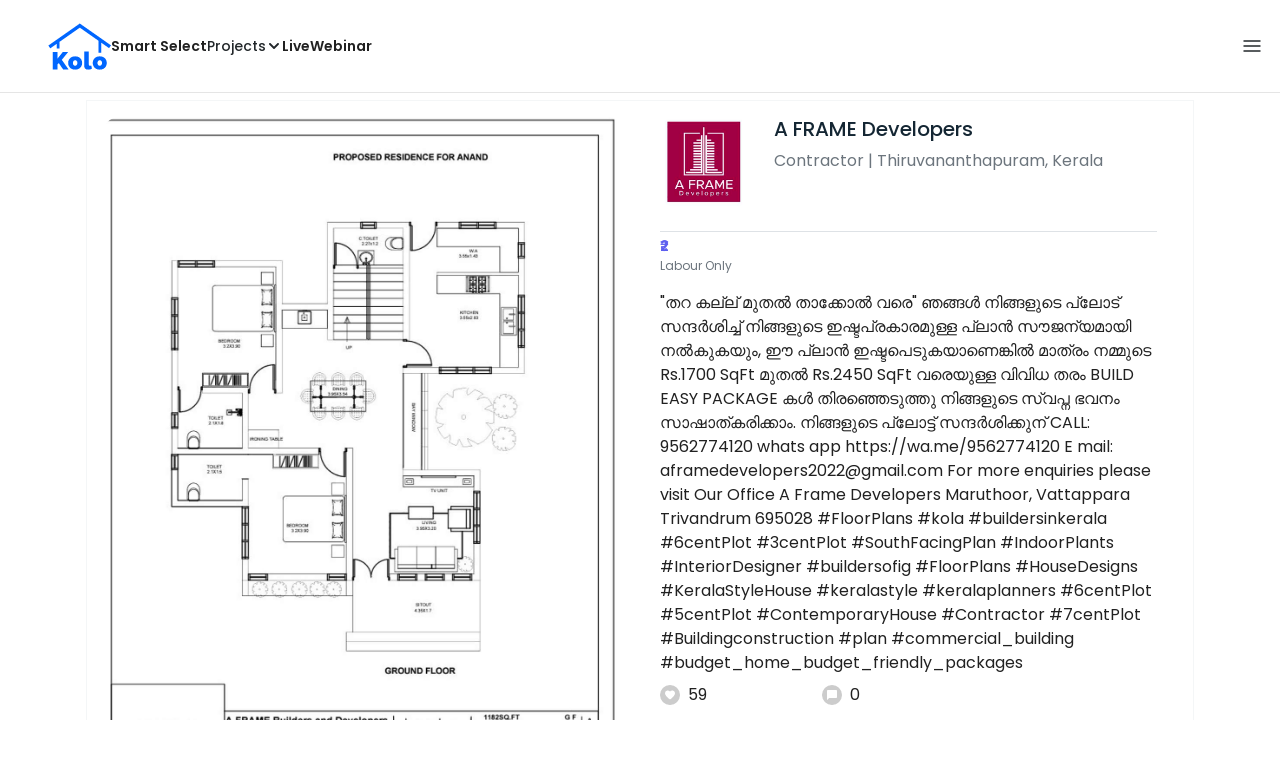

--- FILE ---
content_type: text/html; charset=utf-8
request_url: https://koloapp.in/kerala/contractors/ajith-m-8--thiruvananthapuram/posts/1628898316
body_size: 46295
content:
<!DOCTYPE html><html lang="en"><head><meta property="og:type" content="website"/><meta property="og:site_name" content="Kolo"/><link rel="apple-touch-icon" href="/favicon.ico"/><link rel="icon" type="image/x-icon" href="https://koloapp.in/favicon.ico"/><link rel="icon" type="image/png" sizes="16x16" href="https://koloapp.in/favicon-16x16.png"/><link rel="icon" type="image/png" sizes="32x32" href="https://koloapp.in/favicon-32x32.png"/><link rel="icon" type="image/png" sizes="192x192" href="https://koloapp.in/favicon-192x192.png"/><meta property="al:android:app_name" content="Kolo App"/><meta property="al:android:package" content="com.kolo.android"/><meta property="al:android:class" content="com.kolo.android.ui.launch.SplashActivity"/><link rel="stylesheet" href="https://cdn.jsdelivr.net/npm/bootstrap@4.6.0/dist/css/bootstrap.min.css"/><script type="application/ld+json">{"@context":"https://schema.org","@type":"BreadcrumbList","itemListElement":[{"@type":"ListItem","position":1,"item":{"@id":"https://koloapp.in","name":"Kolo","description":"Kolo Home Page"}},{"@type":"ListItem","position":2,"item":{"@id":"https://koloapp.in/kerala","name":"Kerala","description":"Professionals in Kerala"}},{"@type":"ListItem","position":3,"item":{"@id":"https://koloapp.in/kerala/contractors","name":"Contractor","description":"Contractor in Kerala"}},{"@type":"ListItem","position":4,"item":{"@id":"https://koloapp.in/kerala/contractors/ajith-m-8--thiruvananthapuram","name":"A FRAME Developers","description":"A FRAME Developers, Contractor from Thiruvananthapuram"}},{"@type":"ListItem","position":5,"item":{"name":"1628898316","@id":"https://koloapp.in/kerala/contractors/ajith-m-8--thiruvananthapuram/posts/1628898316","description":"Designs by Contractor A FRAME Developers, Thiruvananthapuram | Kolo"}}]}</script><meta name="theme-color" content="#0066ff"/><link rel="canonical" href="https://koloapp.in/kerala/contractors/ajith-m-8--thiruvananthapuram/posts/1628898316"/><meta charSet="utf-8"/><meta name="robots" content="noindex, follow"/><meta name="p:domain_verify" content="88cd704eafda50729e7971bed0b9d871"/><meta name="viewport" content="width=device-width,initial-scale=1.0,maximum-scale=1.0,user-scalable=0"/><meta property="og:type" content="website"/><meta property="og:site_name" content="Kolo"/><meta property="og:image" name="twitter:image" content="https://i.koloapp.in/tr:n-sd/a861a672-dfc4-f979-941e-230ab20d6489"/><meta property="og:title" name="twitter:title" content="Designs by Contractor A FRAME Developers, Thiruvananthapuram | Kolo"/><meta property="og:description" name="description" content="&quot;തറ കല്ല്‌   മുതല്‍ താക്കോല്‍ വരെ&quot;
ഞങ്ങൾ  നിങ്ങളുടെ പ്ലോട്  സന്ദർശിച്ച് നിങ്ങളുടെ 
ഇഷ്ടപ്രകാരമുള്ള പ്ലാൻ സൗജന്യമായി  നൽകുകയും, 
ഈ പ്ലാൻ   ഇഷ്ടപെടുകയാണെങ്കിൽ  മാത്രം
 നമ്മുടെ Rs.1700 SqFt മുതൽ Rs.2450 SqFt വരെയുള്ള 
 വിവിധ തരം BUILD EASY  PACKAGE കൾ  തിരഞ്ഞെടുത്തു 
നിങ്ങളുടെ സ്വപ്ന ഭവനം സാഷാത്കരിക്കാം.
നിങ്ങളുടെ പ്ലോട്ട്  സന്ദര്‍ശിക്കുന്
  CALL:  9562774120                                                                                   
whats app  https://wa.me/9562774120
E mail: aframedevelopers2022@gmail.com


For more enquiries please visit 
Our Office
 
A Frame Developers
Maruthoor, Vattappara
Trivandrum
695028


#FloorPlans #kola #buildersinkerala #6centPlot #3centPlot #SouthFacingPlan #IndoorPlants #InteriorDesigner #buildersofig

#FloorPlans #HouseDesigns  #KeralaStyleHouse #keralastyle #keralaplanners #6centPlot #5centPlot #ContemporaryHouse #Contractor #7centPlot #Buildingconstruction #plan #commercial_building #budget_home_budget_friendly_packages, Find more designs by A FRAME Developers from Kerala, Thiruvananthapuram"/><meta name="twitter:description" content="&quot;തറ കല്ല്‌   മുതല്‍ താക്കോല്‍ വരെ&quot;
ഞങ്ങൾ  നിങ്ങളുടെ പ്ലോട്  സന്ദർശിച്ച് നിങ്ങളുടെ 
ഇഷ്ടപ്രകാരമുള്ള പ്ലാൻ സൗജന്യമായി  നൽകുകയും, 
ഈ പ്ലാൻ   ഇഷ്ടപെടുകയാണെങ്കിൽ  മാത്രം
 നമ്മുടെ Rs.1700 SqFt മുതൽ Rs.2450 SqFt വരെയുള്ള 
 വിവിധ തരം BUILD EASY  PACKAGE കൾ  തിരഞ്ഞെടുത്തു 
നിങ്ങളുടെ സ്വപ്ന ഭവനം സാഷാത്കരിക്കാം.
നിങ്ങളുടെ പ്ലോട്ട്  സന്ദര്‍ശിക്കുന്
  CALL:  9562774120                                                                                   
whats app  https://wa.me/9562774120
E mail: aframedevelopers2022@gmail.com


For more enquiries please visit 
Our Office
 
A Frame Developers
Maruthoor, Vattappara
Trivandrum
695028


#FloorPlans #kola #buildersinkerala #6centPlot #3centPlot #SouthFacingPlan #IndoorPlants #InteriorDesigner #buildersofig

#FloorPlans #HouseDesigns  #KeralaStyleHouse #keralastyle #keralaplanners #6centPlot #5centPlot #ContemporaryHouse #Contractor #7centPlot #Buildingconstruction #plan #commercial_building #budget_home_budget_friendly_packages, Find more designs by A FRAME Developers from Kerala, Thiruvananthapuram"/><link rel="apple-touch-icon" href="/favicon.ico"/><link rel="icon" type="image/x-icon" href="https://koloapp.in/favicon.ico"/><link rel="icon" type="image/png" sizes="16x16" href="https://koloapp.in/favicon-16x16.png"/><link rel="icon" type="image/png" sizes="32x32" href="https://koloapp.in/favicon-32x32.png"/><link rel="icon" type="image/png" sizes="192x192" href="https://koloapp.in/favicon-192x192.png"/><title>Designs by Contractor A FRAME Developers, Thiruvananthapuram | Kolo</title><meta property="al:android:url" content="koloapp://posts/1628898316"/><meta property="al:android:app_name" content="Kolo App"/><meta property="al:android:package" content="com.kolo.android"/><meta property="al:android:class" content="com.kolo.android.ui.launch.SplashActivity"/><meta name="keywords" content="Kolo App, Home design app, Interior design tool, DIY home decor, Room planner, Design inspiration, Room layout, Interior decorating, Home improvement app, Virtual room design, Design projects, Home remodeling, Room visualization, Decorating ideas, Interior decorating tool, Design your space, Home renovation app, Design community, House decor, Interior"/><meta name="next-head-count" content="36"/><script id="newrelic_script">window.NREUM||(NREUM={});NREUM.info = {"agent":"","beacon":"bam.eu01.nr-data.net","errorBeacon":"bam.eu01.nr-data.net","licenseKey":"NRJS-642c9e7965251080f82","applicationID":"480113489","agentToken":null,"applicationTime":394.128651,"transactionName":"MhBSZQoZCEMDVUJYCgtac0QLDAldTWZZQhE1FFdU","queueTime":0,"ttGuid":"5192b5667d4c707b"}; (window.NREUM||(NREUM={})).init={privacy:{cookies_enabled:true},ajax:{deny_list:[]},feature_flags:["soft_nav"],distributed_tracing:{enabled:true}};(window.NREUM||(NREUM={})).loader_config={agentID:"538464558",accountID:"2953074",trustKey:"2953074",licenseKey:"NRJS-642c9e7965251080f82",applicationID:"480113489",browserID:"538464558"};;/*! For license information please see nr-loader-rum-1.308.0.min.js.LICENSE.txt */
(()=>{var e,t,r={163:(e,t,r)=>{"use strict";r.d(t,{j:()=>E});var n=r(384),i=r(1741);var a=r(2555);r(860).K7.genericEvents;const s="experimental.resources",o="register",c=e=>{if(!e||"string"!=typeof e)return!1;try{document.createDocumentFragment().querySelector(e)}catch{return!1}return!0};var d=r(2614),u=r(944),l=r(8122);const f="[data-nr-mask]",g=e=>(0,l.a)(e,(()=>{const e={feature_flags:[],experimental:{allow_registered_children:!1,resources:!1},mask_selector:"*",block_selector:"[data-nr-block]",mask_input_options:{color:!1,date:!1,"datetime-local":!1,email:!1,month:!1,number:!1,range:!1,search:!1,tel:!1,text:!1,time:!1,url:!1,week:!1,textarea:!1,select:!1,password:!0}};return{ajax:{deny_list:void 0,block_internal:!0,enabled:!0,autoStart:!0},api:{get allow_registered_children(){return e.feature_flags.includes(o)||e.experimental.allow_registered_children},set allow_registered_children(t){e.experimental.allow_registered_children=t},duplicate_registered_data:!1},browser_consent_mode:{enabled:!1},distributed_tracing:{enabled:void 0,exclude_newrelic_header:void 0,cors_use_newrelic_header:void 0,cors_use_tracecontext_headers:void 0,allowed_origins:void 0},get feature_flags(){return e.feature_flags},set feature_flags(t){e.feature_flags=t},generic_events:{enabled:!0,autoStart:!0},harvest:{interval:30},jserrors:{enabled:!0,autoStart:!0},logging:{enabled:!0,autoStart:!0},metrics:{enabled:!0,autoStart:!0},obfuscate:void 0,page_action:{enabled:!0},page_view_event:{enabled:!0,autoStart:!0},page_view_timing:{enabled:!0,autoStart:!0},performance:{capture_marks:!1,capture_measures:!1,capture_detail:!0,resources:{get enabled(){return e.feature_flags.includes(s)||e.experimental.resources},set enabled(t){e.experimental.resources=t},asset_types:[],first_party_domains:[],ignore_newrelic:!0}},privacy:{cookies_enabled:!0},proxy:{assets:void 0,beacon:void 0},session:{expiresMs:d.wk,inactiveMs:d.BB},session_replay:{autoStart:!0,enabled:!1,preload:!1,sampling_rate:10,error_sampling_rate:100,collect_fonts:!1,inline_images:!1,fix_stylesheets:!0,mask_all_inputs:!0,get mask_text_selector(){return e.mask_selector},set mask_text_selector(t){c(t)?e.mask_selector="".concat(t,",").concat(f):""===t||null===t?e.mask_selector=f:(0,u.R)(5,t)},get block_class(){return"nr-block"},get ignore_class(){return"nr-ignore"},get mask_text_class(){return"nr-mask"},get block_selector(){return e.block_selector},set block_selector(t){c(t)?e.block_selector+=",".concat(t):""!==t&&(0,u.R)(6,t)},get mask_input_options(){return e.mask_input_options},set mask_input_options(t){t&&"object"==typeof t?e.mask_input_options={...t,password:!0}:(0,u.R)(7,t)}},session_trace:{enabled:!0,autoStart:!0},soft_navigations:{enabled:!0,autoStart:!0},spa:{enabled:!0,autoStart:!0},ssl:void 0,user_actions:{enabled:!0,elementAttributes:["id","className","tagName","type"]}}})());var p=r(6154),m=r(9324);let h=0;const v={buildEnv:m.F3,distMethod:m.Xs,version:m.xv,originTime:p.WN},b={consented:!1},y={appMetadata:{},get consented(){return this.session?.state?.consent||b.consented},set consented(e){b.consented=e},customTransaction:void 0,denyList:void 0,disabled:!1,harvester:void 0,isolatedBacklog:!1,isRecording:!1,loaderType:void 0,maxBytes:3e4,obfuscator:void 0,onerror:void 0,ptid:void 0,releaseIds:{},session:void 0,timeKeeper:void 0,registeredEntities:[],jsAttributesMetadata:{bytes:0},get harvestCount(){return++h}},_=e=>{const t=(0,l.a)(e,y),r=Object.keys(v).reduce((e,t)=>(e[t]={value:v[t],writable:!1,configurable:!0,enumerable:!0},e),{});return Object.defineProperties(t,r)};var w=r(5701);const x=e=>{const t=e.startsWith("http");e+="/",r.p=t?e:"https://"+e};var R=r(7836),k=r(3241);const A={accountID:void 0,trustKey:void 0,agentID:void 0,licenseKey:void 0,applicationID:void 0,xpid:void 0},S=e=>(0,l.a)(e,A),T=new Set;function E(e,t={},r,s){let{init:o,info:c,loader_config:d,runtime:u={},exposed:l=!0}=t;if(!c){const e=(0,n.pV)();o=e.init,c=e.info,d=e.loader_config}e.init=g(o||{}),e.loader_config=S(d||{}),c.jsAttributes??={},p.bv&&(c.jsAttributes.isWorker=!0),e.info=(0,a.D)(c);const f=e.init,m=[c.beacon,c.errorBeacon];T.has(e.agentIdentifier)||(f.proxy.assets&&(x(f.proxy.assets),m.push(f.proxy.assets)),f.proxy.beacon&&m.push(f.proxy.beacon),e.beacons=[...m],function(e){const t=(0,n.pV)();Object.getOwnPropertyNames(i.W.prototype).forEach(r=>{const n=i.W.prototype[r];if("function"!=typeof n||"constructor"===n)return;let a=t[r];e[r]&&!1!==e.exposed&&"micro-agent"!==e.runtime?.loaderType&&(t[r]=(...t)=>{const n=e[r](...t);return a?a(...t):n})})}(e),(0,n.US)("activatedFeatures",w.B)),u.denyList=[...f.ajax.deny_list||[],...f.ajax.block_internal?m:[]],u.ptid=e.agentIdentifier,u.loaderType=r,e.runtime=_(u),T.has(e.agentIdentifier)||(e.ee=R.ee.get(e.agentIdentifier),e.exposed=l,(0,k.W)({agentIdentifier:e.agentIdentifier,drained:!!w.B?.[e.agentIdentifier],type:"lifecycle",name:"initialize",feature:void 0,data:e.config})),T.add(e.agentIdentifier)}},384:(e,t,r)=>{"use strict";r.d(t,{NT:()=>s,US:()=>u,Zm:()=>o,bQ:()=>d,dV:()=>c,pV:()=>l});var n=r(6154),i=r(1863),a=r(1910);const s={beacon:"bam.nr-data.net",errorBeacon:"bam.nr-data.net"};function o(){return n.gm.NREUM||(n.gm.NREUM={}),void 0===n.gm.newrelic&&(n.gm.newrelic=n.gm.NREUM),n.gm.NREUM}function c(){let e=o();return e.o||(e.o={ST:n.gm.setTimeout,SI:n.gm.setImmediate||n.gm.setInterval,CT:n.gm.clearTimeout,XHR:n.gm.XMLHttpRequest,REQ:n.gm.Request,EV:n.gm.Event,PR:n.gm.Promise,MO:n.gm.MutationObserver,FETCH:n.gm.fetch,WS:n.gm.WebSocket},(0,a.i)(...Object.values(e.o))),e}function d(e,t){let r=o();r.initializedAgents??={},t.initializedAt={ms:(0,i.t)(),date:new Date},r.initializedAgents[e]=t}function u(e,t){o()[e]=t}function l(){return function(){let e=o();const t=e.info||{};e.info={beacon:s.beacon,errorBeacon:s.errorBeacon,...t}}(),function(){let e=o();const t=e.init||{};e.init={...t}}(),c(),function(){let e=o();const t=e.loader_config||{};e.loader_config={...t}}(),o()}},782:(e,t,r)=>{"use strict";r.d(t,{T:()=>n});const n=r(860).K7.pageViewTiming},860:(e,t,r)=>{"use strict";r.d(t,{$J:()=>u,K7:()=>c,P3:()=>d,XX:()=>i,Yy:()=>o,df:()=>a,qY:()=>n,v4:()=>s});const n="events",i="jserrors",a="browser/blobs",s="rum",o="browser/logs",c={ajax:"ajax",genericEvents:"generic_events",jserrors:i,logging:"logging",metrics:"metrics",pageAction:"page_action",pageViewEvent:"page_view_event",pageViewTiming:"page_view_timing",sessionReplay:"session_replay",sessionTrace:"session_trace",softNav:"soft_navigations",spa:"spa"},d={[c.pageViewEvent]:1,[c.pageViewTiming]:2,[c.metrics]:3,[c.jserrors]:4,[c.spa]:5,[c.ajax]:6,[c.sessionTrace]:7,[c.softNav]:8,[c.sessionReplay]:9,[c.logging]:10,[c.genericEvents]:11},u={[c.pageViewEvent]:s,[c.pageViewTiming]:n,[c.ajax]:n,[c.spa]:n,[c.softNav]:n,[c.metrics]:i,[c.jserrors]:i,[c.sessionTrace]:a,[c.sessionReplay]:a,[c.logging]:o,[c.genericEvents]:"ins"}},944:(e,t,r)=>{"use strict";r.d(t,{R:()=>i});var n=r(3241);function i(e,t){"function"==typeof console.debug&&(console.debug("New Relic Warning: https://github.com/newrelic/newrelic-browser-agent/blob/main/docs/warning-codes.md#".concat(e),t),(0,n.W)({agentIdentifier:null,drained:null,type:"data",name:"warn",feature:"warn",data:{code:e,secondary:t}}))}},1687:(e,t,r)=>{"use strict";r.d(t,{Ak:()=>d,Ze:()=>f,x3:()=>u});var n=r(3241),i=r(7836),a=r(3606),s=r(860),o=r(2646);const c={};function d(e,t){const r={staged:!1,priority:s.P3[t]||0};l(e),c[e].get(t)||c[e].set(t,r)}function u(e,t){e&&c[e]&&(c[e].get(t)&&c[e].delete(t),p(e,t,!1),c[e].size&&g(e))}function l(e){if(!e)throw new Error("agentIdentifier required");c[e]||(c[e]=new Map)}function f(e="",t="feature",r=!1){if(l(e),!e||!c[e].get(t)||r)return p(e,t);c[e].get(t).staged=!0,g(e)}function g(e){const t=Array.from(c[e]);t.every(([e,t])=>t.staged)&&(t.sort((e,t)=>e[1].priority-t[1].priority),t.forEach(([t])=>{c[e].delete(t),p(e,t)}))}function p(e,t,r=!0){const s=e?i.ee.get(e):i.ee,c=a.i.handlers;if(!s.aborted&&s.backlog&&c){if((0,n.W)({agentIdentifier:e,type:"lifecycle",name:"drain",feature:t}),r){const e=s.backlog[t],r=c[t];if(r){for(let t=0;e&&t<e.length;++t)m(e[t],r);Object.entries(r).forEach(([e,t])=>{Object.values(t||{}).forEach(t=>{t[0]?.on&&t[0]?.context()instanceof o.y&&t[0].on(e,t[1])})})}}s.isolatedBacklog||delete c[t],s.backlog[t]=null,s.emit("drain-"+t,[])}}function m(e,t){var r=e[1];Object.values(t[r]||{}).forEach(t=>{var r=e[0];if(t[0]===r){var n=t[1],i=e[3],a=e[2];n.apply(i,a)}})}},1738:(e,t,r)=>{"use strict";r.d(t,{U:()=>g,Y:()=>f});var n=r(3241),i=r(9908),a=r(1863),s=r(944),o=r(5701),c=r(3969),d=r(8362),u=r(860),l=r(4261);function f(e,t,r,a){const f=a||r;!f||f[e]&&f[e]!==d.d.prototype[e]||(f[e]=function(){(0,i.p)(c.xV,["API/"+e+"/called"],void 0,u.K7.metrics,r.ee),(0,n.W)({agentIdentifier:r.agentIdentifier,drained:!!o.B?.[r.agentIdentifier],type:"data",name:"api",feature:l.Pl+e,data:{}});try{return t.apply(this,arguments)}catch(e){(0,s.R)(23,e)}})}function g(e,t,r,n,s){const o=e.info;null===r?delete o.jsAttributes[t]:o.jsAttributes[t]=r,(s||null===r)&&(0,i.p)(l.Pl+n,[(0,a.t)(),t,r],void 0,"session",e.ee)}},1741:(e,t,r)=>{"use strict";r.d(t,{W:()=>a});var n=r(944),i=r(4261);class a{#e(e,...t){if(this[e]!==a.prototype[e])return this[e](...t);(0,n.R)(35,e)}addPageAction(e,t){return this.#e(i.hG,e,t)}register(e){return this.#e(i.eY,e)}recordCustomEvent(e,t){return this.#e(i.fF,e,t)}setPageViewName(e,t){return this.#e(i.Fw,e,t)}setCustomAttribute(e,t,r){return this.#e(i.cD,e,t,r)}noticeError(e,t){return this.#e(i.o5,e,t)}setUserId(e,t=!1){return this.#e(i.Dl,e,t)}setApplicationVersion(e){return this.#e(i.nb,e)}setErrorHandler(e){return this.#e(i.bt,e)}addRelease(e,t){return this.#e(i.k6,e,t)}log(e,t){return this.#e(i.$9,e,t)}start(){return this.#e(i.d3)}finished(e){return this.#e(i.BL,e)}recordReplay(){return this.#e(i.CH)}pauseReplay(){return this.#e(i.Tb)}addToTrace(e){return this.#e(i.U2,e)}setCurrentRouteName(e){return this.#e(i.PA,e)}interaction(e){return this.#e(i.dT,e)}wrapLogger(e,t,r){return this.#e(i.Wb,e,t,r)}measure(e,t){return this.#e(i.V1,e,t)}consent(e){return this.#e(i.Pv,e)}}},1863:(e,t,r)=>{"use strict";function n(){return Math.floor(performance.now())}r.d(t,{t:()=>n})},1910:(e,t,r)=>{"use strict";r.d(t,{i:()=>a});var n=r(944);const i=new Map;function a(...e){return e.every(e=>{if(i.has(e))return i.get(e);const t="function"==typeof e?e.toString():"",r=t.includes("[native code]"),a=t.includes("nrWrapper");return r||a||(0,n.R)(64,e?.name||t),i.set(e,r),r})}},2555:(e,t,r)=>{"use strict";r.d(t,{D:()=>o,f:()=>s});var n=r(384),i=r(8122);const a={beacon:n.NT.beacon,errorBeacon:n.NT.errorBeacon,licenseKey:void 0,applicationID:void 0,sa:void 0,queueTime:void 0,applicationTime:void 0,ttGuid:void 0,user:void 0,account:void 0,product:void 0,extra:void 0,jsAttributes:{},userAttributes:void 0,atts:void 0,transactionName:void 0,tNamePlain:void 0};function s(e){try{return!!e.licenseKey&&!!e.errorBeacon&&!!e.applicationID}catch(e){return!1}}const o=e=>(0,i.a)(e,a)},2614:(e,t,r)=>{"use strict";r.d(t,{BB:()=>s,H3:()=>n,g:()=>d,iL:()=>c,tS:()=>o,uh:()=>i,wk:()=>a});const n="NRBA",i="SESSION",a=144e5,s=18e5,o={STARTED:"session-started",PAUSE:"session-pause",RESET:"session-reset",RESUME:"session-resume",UPDATE:"session-update"},c={SAME_TAB:"same-tab",CROSS_TAB:"cross-tab"},d={OFF:0,FULL:1,ERROR:2}},2646:(e,t,r)=>{"use strict";r.d(t,{y:()=>n});class n{constructor(e){this.contextId=e}}},2843:(e,t,r)=>{"use strict";r.d(t,{G:()=>a,u:()=>i});var n=r(3878);function i(e,t=!1,r,i){(0,n.DD)("visibilitychange",function(){if(t)return void("hidden"===document.visibilityState&&e());e(document.visibilityState)},r,i)}function a(e,t,r){(0,n.sp)("pagehide",e,t,r)}},3241:(e,t,r)=>{"use strict";r.d(t,{W:()=>a});var n=r(6154);const i="newrelic";function a(e={}){try{n.gm.dispatchEvent(new CustomEvent(i,{detail:e}))}catch(e){}}},3606:(e,t,r)=>{"use strict";r.d(t,{i:()=>a});var n=r(9908);a.on=s;var i=a.handlers={};function a(e,t,r,a){s(a||n.d,i,e,t,r)}function s(e,t,r,i,a){a||(a="feature"),e||(e=n.d);var s=t[a]=t[a]||{};(s[r]=s[r]||[]).push([e,i])}},3878:(e,t,r)=>{"use strict";function n(e,t){return{capture:e,passive:!1,signal:t}}function i(e,t,r=!1,i){window.addEventListener(e,t,n(r,i))}function a(e,t,r=!1,i){document.addEventListener(e,t,n(r,i))}r.d(t,{DD:()=>a,jT:()=>n,sp:()=>i})},3969:(e,t,r)=>{"use strict";r.d(t,{TZ:()=>n,XG:()=>o,rs:()=>i,xV:()=>s,z_:()=>a});const n=r(860).K7.metrics,i="sm",a="cm",s="storeSupportabilityMetrics",o="storeEventMetrics"},4234:(e,t,r)=>{"use strict";r.d(t,{W:()=>a});var n=r(7836),i=r(1687);class a{constructor(e,t){this.agentIdentifier=e,this.ee=n.ee.get(e),this.featureName=t,this.blocked=!1}deregisterDrain(){(0,i.x3)(this.agentIdentifier,this.featureName)}}},4261:(e,t,r)=>{"use strict";r.d(t,{$9:()=>d,BL:()=>o,CH:()=>g,Dl:()=>_,Fw:()=>y,PA:()=>h,Pl:()=>n,Pv:()=>k,Tb:()=>l,U2:()=>a,V1:()=>R,Wb:()=>x,bt:()=>b,cD:()=>v,d3:()=>w,dT:()=>c,eY:()=>p,fF:()=>f,hG:()=>i,k6:()=>s,nb:()=>m,o5:()=>u});const n="api-",i="addPageAction",a="addToTrace",s="addRelease",o="finished",c="interaction",d="log",u="noticeError",l="pauseReplay",f="recordCustomEvent",g="recordReplay",p="register",m="setApplicationVersion",h="setCurrentRouteName",v="setCustomAttribute",b="setErrorHandler",y="setPageViewName",_="setUserId",w="start",x="wrapLogger",R="measure",k="consent"},5289:(e,t,r)=>{"use strict";r.d(t,{GG:()=>s,Qr:()=>c,sB:()=>o});var n=r(3878),i=r(6389);function a(){return"undefined"==typeof document||"complete"===document.readyState}function s(e,t){if(a())return e();const r=(0,i.J)(e),s=setInterval(()=>{a()&&(clearInterval(s),r())},500);(0,n.sp)("load",r,t)}function o(e){if(a())return e();(0,n.DD)("DOMContentLoaded",e)}function c(e){if(a())return e();(0,n.sp)("popstate",e)}},5607:(e,t,r)=>{"use strict";r.d(t,{W:()=>n});const n=(0,r(9566).bz)()},5701:(e,t,r)=>{"use strict";r.d(t,{B:()=>a,t:()=>s});var n=r(3241);const i=new Set,a={};function s(e,t){const r=t.agentIdentifier;a[r]??={},e&&"object"==typeof e&&(i.has(r)||(t.ee.emit("rumresp",[e]),a[r]=e,i.add(r),(0,n.W)({agentIdentifier:r,loaded:!0,drained:!0,type:"lifecycle",name:"load",feature:void 0,data:e})))}},6154:(e,t,r)=>{"use strict";r.d(t,{OF:()=>c,RI:()=>i,WN:()=>u,bv:()=>a,eN:()=>l,gm:()=>s,mw:()=>o,sb:()=>d});var n=r(1863);const i="undefined"!=typeof window&&!!window.document,a="undefined"!=typeof WorkerGlobalScope&&("undefined"!=typeof self&&self instanceof WorkerGlobalScope&&self.navigator instanceof WorkerNavigator||"undefined"!=typeof globalThis&&globalThis instanceof WorkerGlobalScope&&globalThis.navigator instanceof WorkerNavigator),s=i?window:"undefined"!=typeof WorkerGlobalScope&&("undefined"!=typeof self&&self instanceof WorkerGlobalScope&&self||"undefined"!=typeof globalThis&&globalThis instanceof WorkerGlobalScope&&globalThis),o=Boolean("hidden"===s?.document?.visibilityState),c=/iPad|iPhone|iPod/.test(s.navigator?.userAgent),d=c&&"undefined"==typeof SharedWorker,u=((()=>{const e=s.navigator?.userAgent?.match(/Firefox[/\s](\d+\.\d+)/);Array.isArray(e)&&e.length>=2&&e[1]})(),Date.now()-(0,n.t)()),l=()=>"undefined"!=typeof PerformanceNavigationTiming&&s?.performance?.getEntriesByType("navigation")?.[0]?.responseStart},6389:(e,t,r)=>{"use strict";function n(e,t=500,r={}){const n=r?.leading||!1;let i;return(...r)=>{n&&void 0===i&&(e.apply(this,r),i=setTimeout(()=>{i=clearTimeout(i)},t)),n||(clearTimeout(i),i=setTimeout(()=>{e.apply(this,r)},t))}}function i(e){let t=!1;return(...r)=>{t||(t=!0,e.apply(this,r))}}r.d(t,{J:()=>i,s:()=>n})},6630:(e,t,r)=>{"use strict";r.d(t,{T:()=>n});const n=r(860).K7.pageViewEvent},7699:(e,t,r)=>{"use strict";r.d(t,{It:()=>a,KC:()=>o,No:()=>i,qh:()=>s});var n=r(860);const i=16e3,a=1e6,s="SESSION_ERROR",o={[n.K7.logging]:!0,[n.K7.genericEvents]:!1,[n.K7.jserrors]:!1,[n.K7.ajax]:!1}},7836:(e,t,r)=>{"use strict";r.d(t,{P:()=>o,ee:()=>c});var n=r(384),i=r(8990),a=r(2646),s=r(5607);const o="nr@context:".concat(s.W),c=function e(t,r){var n={},s={},u={},l=!1;try{l=16===r.length&&d.initializedAgents?.[r]?.runtime.isolatedBacklog}catch(e){}var f={on:p,addEventListener:p,removeEventListener:function(e,t){var r=n[e];if(!r)return;for(var i=0;i<r.length;i++)r[i]===t&&r.splice(i,1)},emit:function(e,r,n,i,a){!1!==a&&(a=!0);if(c.aborted&&!i)return;t&&a&&t.emit(e,r,n);var o=g(n);m(e).forEach(e=>{e.apply(o,r)});var d=v()[s[e]];d&&d.push([f,e,r,o]);return o},get:h,listeners:m,context:g,buffer:function(e,t){const r=v();if(t=t||"feature",f.aborted)return;Object.entries(e||{}).forEach(([e,n])=>{s[n]=t,t in r||(r[t]=[])})},abort:function(){f._aborted=!0,Object.keys(f.backlog).forEach(e=>{delete f.backlog[e]})},isBuffering:function(e){return!!v()[s[e]]},debugId:r,backlog:l?{}:t&&"object"==typeof t.backlog?t.backlog:{},isolatedBacklog:l};return Object.defineProperty(f,"aborted",{get:()=>{let e=f._aborted||!1;return e||(t&&(e=t.aborted),e)}}),f;function g(e){return e&&e instanceof a.y?e:e?(0,i.I)(e,o,()=>new a.y(o)):new a.y(o)}function p(e,t){n[e]=m(e).concat(t)}function m(e){return n[e]||[]}function h(t){return u[t]=u[t]||e(f,t)}function v(){return f.backlog}}(void 0,"globalEE"),d=(0,n.Zm)();d.ee||(d.ee=c)},8122:(e,t,r)=>{"use strict";r.d(t,{a:()=>i});var n=r(944);function i(e,t){try{if(!e||"object"!=typeof e)return(0,n.R)(3);if(!t||"object"!=typeof t)return(0,n.R)(4);const r=Object.create(Object.getPrototypeOf(t),Object.getOwnPropertyDescriptors(t)),a=0===Object.keys(r).length?e:r;for(let s in a)if(void 0!==e[s])try{if(null===e[s]){r[s]=null;continue}Array.isArray(e[s])&&Array.isArray(t[s])?r[s]=Array.from(new Set([...e[s],...t[s]])):"object"==typeof e[s]&&"object"==typeof t[s]?r[s]=i(e[s],t[s]):r[s]=e[s]}catch(e){r[s]||(0,n.R)(1,e)}return r}catch(e){(0,n.R)(2,e)}}},8362:(e,t,r)=>{"use strict";r.d(t,{d:()=>a});var n=r(9566),i=r(1741);class a extends i.W{agentIdentifier=(0,n.LA)(16)}},8374:(e,t,r)=>{r.nc=(()=>{try{return document?.currentScript?.nonce}catch(e){}return""})()},8990:(e,t,r)=>{"use strict";r.d(t,{I:()=>i});var n=Object.prototype.hasOwnProperty;function i(e,t,r){if(n.call(e,t))return e[t];var i=r();if(Object.defineProperty&&Object.keys)try{return Object.defineProperty(e,t,{value:i,writable:!0,enumerable:!1}),i}catch(e){}return e[t]=i,i}},9324:(e,t,r)=>{"use strict";r.d(t,{F3:()=>i,Xs:()=>a,xv:()=>n});const n="1.308.0",i="PROD",a="CDN"},9566:(e,t,r)=>{"use strict";r.d(t,{LA:()=>o,bz:()=>s});var n=r(6154);const i="xxxxxxxx-xxxx-4xxx-yxxx-xxxxxxxxxxxx";function a(e,t){return e?15&e[t]:16*Math.random()|0}function s(){const e=n.gm?.crypto||n.gm?.msCrypto;let t,r=0;return e&&e.getRandomValues&&(t=e.getRandomValues(new Uint8Array(30))),i.split("").map(e=>"x"===e?a(t,r++).toString(16):"y"===e?(3&a()|8).toString(16):e).join("")}function o(e){const t=n.gm?.crypto||n.gm?.msCrypto;let r,i=0;t&&t.getRandomValues&&(r=t.getRandomValues(new Uint8Array(e)));const s=[];for(var o=0;o<e;o++)s.push(a(r,i++).toString(16));return s.join("")}},9908:(e,t,r)=>{"use strict";r.d(t,{d:()=>n,p:()=>i});var n=r(7836).ee.get("handle");function i(e,t,r,i,a){a?(a.buffer([e],i),a.emit(e,t,r)):(n.buffer([e],i),n.emit(e,t,r))}}},n={};function i(e){var t=n[e];if(void 0!==t)return t.exports;var a=n[e]={exports:{}};return r[e](a,a.exports,i),a.exports}i.m=r,i.d=(e,t)=>{for(var r in t)i.o(t,r)&&!i.o(e,r)&&Object.defineProperty(e,r,{enumerable:!0,get:t[r]})},i.f={},i.e=e=>Promise.all(Object.keys(i.f).reduce((t,r)=>(i.f[r](e,t),t),[])),i.u=e=>"nr-rum-1.308.0.min.js",i.o=(e,t)=>Object.prototype.hasOwnProperty.call(e,t),e={},t="NRBA-1.308.0.PROD:",i.l=(r,n,a,s)=>{if(e[r])e[r].push(n);else{var o,c;if(void 0!==a)for(var d=document.getElementsByTagName("script"),u=0;u<d.length;u++){var l=d[u];if(l.getAttribute("src")==r||l.getAttribute("data-webpack")==t+a){o=l;break}}if(!o){c=!0;var f={296:"sha512-+MIMDsOcckGXa1EdWHqFNv7P+JUkd5kQwCBr3KE6uCvnsBNUrdSt4a/3/L4j4TxtnaMNjHpza2/erNQbpacJQA=="};(o=document.createElement("script")).charset="utf-8",i.nc&&o.setAttribute("nonce",i.nc),o.setAttribute("data-webpack",t+a),o.src=r,0!==o.src.indexOf(window.location.origin+"/")&&(o.crossOrigin="anonymous"),f[s]&&(o.integrity=f[s])}e[r]=[n];var g=(t,n)=>{o.onerror=o.onload=null,clearTimeout(p);var i=e[r];if(delete e[r],o.parentNode&&o.parentNode.removeChild(o),i&&i.forEach(e=>e(n)),t)return t(n)},p=setTimeout(g.bind(null,void 0,{type:"timeout",target:o}),12e4);o.onerror=g.bind(null,o.onerror),o.onload=g.bind(null,o.onload),c&&document.head.appendChild(o)}},i.r=e=>{"undefined"!=typeof Symbol&&Symbol.toStringTag&&Object.defineProperty(e,Symbol.toStringTag,{value:"Module"}),Object.defineProperty(e,"__esModule",{value:!0})},i.p="https://js-agent.newrelic.com/",(()=>{var e={374:0,840:0};i.f.j=(t,r)=>{var n=i.o(e,t)?e[t]:void 0;if(0!==n)if(n)r.push(n[2]);else{var a=new Promise((r,i)=>n=e[t]=[r,i]);r.push(n[2]=a);var s=i.p+i.u(t),o=new Error;i.l(s,r=>{if(i.o(e,t)&&(0!==(n=e[t])&&(e[t]=void 0),n)){var a=r&&("load"===r.type?"missing":r.type),s=r&&r.target&&r.target.src;o.message="Loading chunk "+t+" failed: ("+a+": "+s+")",o.name="ChunkLoadError",o.type=a,o.request=s,n[1](o)}},"chunk-"+t,t)}};var t=(t,r)=>{var n,a,[s,o,c]=r,d=0;if(s.some(t=>0!==e[t])){for(n in o)i.o(o,n)&&(i.m[n]=o[n]);if(c)c(i)}for(t&&t(r);d<s.length;d++)a=s[d],i.o(e,a)&&e[a]&&e[a][0](),e[a]=0},r=self["webpackChunk:NRBA-1.308.0.PROD"]=self["webpackChunk:NRBA-1.308.0.PROD"]||[];r.forEach(t.bind(null,0)),r.push=t.bind(null,r.push.bind(r))})(),(()=>{"use strict";i(8374);var e=i(8362),t=i(860);const r=Object.values(t.K7);var n=i(163);var a=i(9908),s=i(1863),o=i(4261),c=i(1738);var d=i(1687),u=i(4234),l=i(5289),f=i(6154),g=i(944),p=i(384);const m=e=>f.RI&&!0===e?.privacy.cookies_enabled;function h(e){return!!(0,p.dV)().o.MO&&m(e)&&!0===e?.session_trace.enabled}var v=i(6389),b=i(7699);class y extends u.W{constructor(e,t){super(e.agentIdentifier,t),this.agentRef=e,this.abortHandler=void 0,this.featAggregate=void 0,this.loadedSuccessfully=void 0,this.onAggregateImported=new Promise(e=>{this.loadedSuccessfully=e}),this.deferred=Promise.resolve(),!1===e.init[this.featureName].autoStart?this.deferred=new Promise((t,r)=>{this.ee.on("manual-start-all",(0,v.J)(()=>{(0,d.Ak)(e.agentIdentifier,this.featureName),t()}))}):(0,d.Ak)(e.agentIdentifier,t)}importAggregator(e,t,r={}){if(this.featAggregate)return;const n=async()=>{let n;await this.deferred;try{if(m(e.init)){const{setupAgentSession:t}=await i.e(296).then(i.bind(i,3305));n=t(e)}}catch(e){(0,g.R)(20,e),this.ee.emit("internal-error",[e]),(0,a.p)(b.qh,[e],void 0,this.featureName,this.ee)}try{if(!this.#t(this.featureName,n,e.init))return(0,d.Ze)(this.agentIdentifier,this.featureName),void this.loadedSuccessfully(!1);const{Aggregate:i}=await t();this.featAggregate=new i(e,r),e.runtime.harvester.initializedAggregates.push(this.featAggregate),this.loadedSuccessfully(!0)}catch(e){(0,g.R)(34,e),this.abortHandler?.(),(0,d.Ze)(this.agentIdentifier,this.featureName,!0),this.loadedSuccessfully(!1),this.ee&&this.ee.abort()}};f.RI?(0,l.GG)(()=>n(),!0):n()}#t(e,r,n){if(this.blocked)return!1;switch(e){case t.K7.sessionReplay:return h(n)&&!!r;case t.K7.sessionTrace:return!!r;default:return!0}}}var _=i(6630),w=i(2614),x=i(3241);class R extends y{static featureName=_.T;constructor(e){var t;super(e,_.T),this.setupInspectionEvents(e.agentIdentifier),t=e,(0,c.Y)(o.Fw,function(e,r){"string"==typeof e&&("/"!==e.charAt(0)&&(e="/"+e),t.runtime.customTransaction=(r||"http://custom.transaction")+e,(0,a.p)(o.Pl+o.Fw,[(0,s.t)()],void 0,void 0,t.ee))},t),this.importAggregator(e,()=>i.e(296).then(i.bind(i,3943)))}setupInspectionEvents(e){const t=(t,r)=>{t&&(0,x.W)({agentIdentifier:e,timeStamp:t.timeStamp,loaded:"complete"===t.target.readyState,type:"window",name:r,data:t.target.location+""})};(0,l.sB)(e=>{t(e,"DOMContentLoaded")}),(0,l.GG)(e=>{t(e,"load")}),(0,l.Qr)(e=>{t(e,"navigate")}),this.ee.on(w.tS.UPDATE,(t,r)=>{(0,x.W)({agentIdentifier:e,type:"lifecycle",name:"session",data:r})})}}class k extends e.d{constructor(e){var t;(super(),f.gm)?(this.features={},(0,p.bQ)(this.agentIdentifier,this),this.desiredFeatures=new Set(e.features||[]),this.desiredFeatures.add(R),(0,n.j)(this,e,e.loaderType||"agent"),t=this,(0,c.Y)(o.cD,function(e,r,n=!1){if("string"==typeof e){if(["string","number","boolean"].includes(typeof r)||null===r)return(0,c.U)(t,e,r,o.cD,n);(0,g.R)(40,typeof r)}else(0,g.R)(39,typeof e)},t),function(e){(0,c.Y)(o.Dl,function(t,r=!1){if("string"!=typeof t&&null!==t)return void(0,g.R)(41,typeof t);const n=e.info.jsAttributes["enduser.id"];r&&null!=n&&n!==t?(0,a.p)(o.Pl+"setUserIdAndResetSession",[t],void 0,"session",e.ee):(0,c.U)(e,"enduser.id",t,o.Dl,!0)},e)}(this),function(e){(0,c.Y)(o.nb,function(t){if("string"==typeof t||null===t)return(0,c.U)(e,"application.version",t,o.nb,!1);(0,g.R)(42,typeof t)},e)}(this),function(e){(0,c.Y)(o.d3,function(){e.ee.emit("manual-start-all")},e)}(this),function(e){(0,c.Y)(o.Pv,function(t=!0){if("boolean"==typeof t){if((0,a.p)(o.Pl+o.Pv,[t],void 0,"session",e.ee),e.runtime.consented=t,t){const t=e.features.page_view_event;t.onAggregateImported.then(e=>{const r=t.featAggregate;e&&!r.sentRum&&r.sendRum()})}}else(0,g.R)(65,typeof t)},e)}(this),this.run()):(0,g.R)(21)}get config(){return{info:this.info,init:this.init,loader_config:this.loader_config,runtime:this.runtime}}get api(){return this}run(){try{const e=function(e){const t={};return r.forEach(r=>{t[r]=!!e[r]?.enabled}),t}(this.init),n=[...this.desiredFeatures];n.sort((e,r)=>t.P3[e.featureName]-t.P3[r.featureName]),n.forEach(r=>{if(!e[r.featureName]&&r.featureName!==t.K7.pageViewEvent)return;if(r.featureName===t.K7.spa)return void(0,g.R)(67);const n=function(e){switch(e){case t.K7.ajax:return[t.K7.jserrors];case t.K7.sessionTrace:return[t.K7.ajax,t.K7.pageViewEvent];case t.K7.sessionReplay:return[t.K7.sessionTrace];case t.K7.pageViewTiming:return[t.K7.pageViewEvent];default:return[]}}(r.featureName).filter(e=>!(e in this.features));n.length>0&&(0,g.R)(36,{targetFeature:r.featureName,missingDependencies:n}),this.features[r.featureName]=new r(this)})}catch(e){(0,g.R)(22,e);for(const e in this.features)this.features[e].abortHandler?.();const t=(0,p.Zm)();delete t.initializedAgents[this.agentIdentifier]?.features,delete this.sharedAggregator;return t.ee.get(this.agentIdentifier).abort(),!1}}}var A=i(2843),S=i(782);class T extends y{static featureName=S.T;constructor(e){super(e,S.T),f.RI&&((0,A.u)(()=>(0,a.p)("docHidden",[(0,s.t)()],void 0,S.T,this.ee),!0),(0,A.G)(()=>(0,a.p)("winPagehide",[(0,s.t)()],void 0,S.T,this.ee)),this.importAggregator(e,()=>i.e(296).then(i.bind(i,2117))))}}var E=i(3969);class I extends y{static featureName=E.TZ;constructor(e){super(e,E.TZ),f.RI&&document.addEventListener("securitypolicyviolation",e=>{(0,a.p)(E.xV,["Generic/CSPViolation/Detected"],void 0,this.featureName,this.ee)}),this.importAggregator(e,()=>i.e(296).then(i.bind(i,9623)))}}new k({features:[R,T,I],loaderType:"lite"})})()})();</script><link rel="preconnect" href="https://i.koloapp.in" crossorigin=""/><link rel="preconnect" href="https://fonts.gstatic.com" crossorigin /><link rel="preload" href="/_next/static/media/9e82d62334b205f4-s.p.woff2" as="font" type="font/woff2" crossorigin="anonymous" data-next-font="size-adjust"/><link rel="preload" href="/_next/static/media/4c285fdca692ea22-s.p.woff2" as="font" type="font/woff2" crossorigin="anonymous" data-next-font="size-adjust"/><link rel="preload" href="/_next/static/media/eafabf029ad39a43-s.p.woff2" as="font" type="font/woff2" crossorigin="anonymous" data-next-font="size-adjust"/><link rel="preload" href="/_next/static/media/8888a3826f4a3af4-s.p.woff2" as="font" type="font/woff2" crossorigin="anonymous" data-next-font="size-adjust"/><link rel="preload" href="/_next/static/media/0484562807a97172-s.p.woff2" as="font" type="font/woff2" crossorigin="anonymous" data-next-font="size-adjust"/><link rel="preload" href="/_next/static/css/a52397cf1a1f0867.css" as="style"/><link rel="stylesheet" href="/_next/static/css/a52397cf1a1f0867.css" data-n-g=""/><link rel="preload" href="/_next/static/css/04d7f1e9fff99a9c.css" as="style"/><link rel="stylesheet" href="/_next/static/css/04d7f1e9fff99a9c.css" data-n-p=""/><link rel="preload" href="/_next/static/css/b88e21b3d2b3161c.css" as="style"/><link rel="stylesheet" href="/_next/static/css/b88e21b3d2b3161c.css" data-n-p=""/><noscript data-n-css=""></noscript><script defer="" nomodule="" src="/_next/static/chunks/polyfills-78c92fac7aa8fdd8.js"></script><script defer="" src="/_next/static/chunks/417-f0cdb47b46e64b30.js"></script><script defer="" src="/_next/static/chunks/1510.b78e0bff2cc625ac.js"></script><script defer="" src="/_next/static/chunks/6155-dd8df6a2013775f2.js"></script><script defer="" src="/_next/static/chunks/297.00d46fb0481ae46d.js"></script><script src="/_next/static/chunks/webpack-dd7ea7ebc62af459.js" defer=""></script><script src="/_next/static/chunks/framework-857926ca2791a411.js" defer=""></script><script src="/_next/static/chunks/main-1ee337f48fdc1442.js" defer=""></script><script src="/_next/static/chunks/pages/_app-36c6478c1fd0f2aa.js" defer=""></script><script src="/_next/static/chunks/1a48c3c1-ee7b17cc68b2a087.js" defer=""></script><script src="/_next/static/chunks/d6e1aeb5-686efbe743bd45da.js" defer=""></script><script src="/_next/static/chunks/135-c2bbc14dbfc2e4c7.js" defer=""></script><script src="/_next/static/chunks/4008-c6efc114291d2586.js" defer=""></script><script src="/_next/static/chunks/4416-ff3d734a6b0e1a0b.js" defer=""></script><script src="/_next/static/chunks/2106-ab8dc6126aa1075f.js" defer=""></script><script src="/_next/static/chunks/5719-667beef73601bae7.js" defer=""></script><script src="/_next/static/chunks/3801-33d49f848d19d426.js" defer=""></script><script src="/_next/static/chunks/9720-d9bdbbe7c2732a24.js" defer=""></script><script src="/_next/static/chunks/5129-e0d0bae27f3ec3db.js" defer=""></script><script src="/_next/static/chunks/997-d4b007b84438984c.js" defer=""></script><script src="/_next/static/chunks/5020-5fa867d62a90fd2c.js" defer=""></script><script src="/_next/static/chunks/247-81e9f4f35ea0c224.js" defer=""></script><script src="/_next/static/chunks/pages/posts/%5BpostId%5D-c3412458b1c00a10.js" defer=""></script><script src="/_next/static/1Mn7Blw4I1QETZVOfELRX/_buildManifest.js" defer=""></script><script src="/_next/static/1Mn7Blw4I1QETZVOfELRX/_ssgManifest.js" defer=""></script><style data-styled="" data-styled-version="5.3.11">.open-modal{overflow:hidden;display:none;}/*!sc*/
data-styled.g1[id="sc-global-ekWeKV1"]{content:"sc-global-ekWeKV1,"}/*!sc*/
.eNAVVE{margin:0px;padding:0px;display:-webkit-box;-webkit-line-clamp:2;-webkit-box-orient:vertical;overflow:hidden;}/*!sc*/
data-styled.g2[id="sc-e4dc91bf-0"]{content:"eNAVVE,"}/*!sc*/
.lehHJf{display:-webkit-box;display:-webkit-flex;display:-ms-flexbox;display:flex;-webkit-align-items:center;-webkit-box-align:center;-ms-flex-align:center;align-items:center;gap:0.5rem;-webkit-flex-wrap:wrap;-ms-flex-wrap:wrap;flex-wrap:wrap;}/*!sc*/
.lehHJf img{height:3rem;width:auto;}/*!sc*/
data-styled.g3[id="sc-dabc6abb-0"]{content:"lehHJf,"}/*!sc*/
.iXBFSl{width:100%;}/*!sc*/
data-styled.g4[id="sc-5ee8d839-0"]{content:"iXBFSl,"}/*!sc*/
.ePjJMT{display:grid;grid-template-columns:1fr 1fr;margin-top:20px;}/*!sc*/
.ePjJMT h2{font-size:28px;font-weight:600;line-height:130%;}/*!sc*/
@media (max-width:768px){.ePjJMT{grid-template-columns:1fr;justify-items:center;text-align:center;}}/*!sc*/
data-styled.g5[id="sc-5ee8d839-1"]{content:"ePjJMT,"}/*!sc*/
.kWdZvs{display:-webkit-box;display:-webkit-flex;display:-ms-flexbox;display:flex;-webkit-box-pack:left;-webkit-justify-content:left;-ms-flex-pack:left;justify-content:left;}/*!sc*/
data-styled.g6[id="sc-ef27adc9-0"]{content:"kWdZvs,"}/*!sc*/
.eIoEPg{width:65%;}/*!sc*/
data-styled.g7[id="sc-ef27adc9-1"]{content:"eIoEPg,"}/*!sc*/
.kZWbQQ{display:-webkit-box;display:-webkit-flex;display:-ms-flexbox;display:flex;-webkit-flex-direction:column;-ms-flex-direction:column;flex-direction:column;}/*!sc*/
data-styled.g8[id="sc-cc362fe1-0"]{content:"kZWbQQ,"}/*!sc*/
.gygsQF{font-family:var(--font-poppins) !important;font-weight:600;font-size:14px;color:#5d5fef;}/*!sc*/
data-styled.g9[id="sc-cc362fe1-1"]{content:"gygsQF,"}/*!sc*/
.kgHRgO{font-size:1rem;margin-top:4px;}/*!sc*/
data-styled.g10[id="sc-cc362fe1-2"]{content:"kgHRgO,"}/*!sc*/
.bSGhqv{font-family:var(--font-poppins) !important;font-weight:400;font-size:12px;}/*!sc*/
data-styled.g11[id="sc-cc362fe1-3"]{content:"bSGhqv,"}/*!sc*/
.bDqxzl{border-radius:50%;object-fit:cover;}/*!sc*/
data-styled.g15[id="sc-a71b9cfc-1"]{content:"bDqxzl,"}/*!sc*/
.eyekGY{position:relative;}/*!sc*/
data-styled.g17[id="sc-ce7e9643-1"]{content:"eyekGY,"}/*!sc*/
.kogAMf{font-family:var(--font-poppins) !important;font-weight:500;font-size:12px;margin-top:8px;}/*!sc*/
data-styled.g18[id="sc-ce7e9643-2"]{content:"kogAMf,"}/*!sc*/
.iYdUcS{opacity:0.7;position:absolute;width:40px;height:40px;top:0;bottom:0;left:0;right:0;margin:auto;}/*!sc*/
data-styled.g19[id="sc-ce7e9643-3"]{content:"iYdUcS,"}/*!sc*/
</style><style data-href="https://fonts.googleapis.com/css2?family=Rubik:wght@400;500;600;700;800&display=swap">@font-face{font-family:'Rubik';font-style:normal;font-weight:400;font-display:swap;src:url(https://fonts.gstatic.com/l/font?kit=iJWZBXyIfDnIV5PNhY1KTN7Z-Yh-B4i1Uw&skey=cee854e66788286d&v=v31) format('woff')}@font-face{font-family:'Rubik';font-style:normal;font-weight:500;font-display:swap;src:url(https://fonts.gstatic.com/l/font?kit=iJWZBXyIfDnIV5PNhY1KTN7Z-Yh-NYi1Uw&skey=cee854e66788286d&v=v31) format('woff')}@font-face{font-family:'Rubik';font-style:normal;font-weight:600;font-display:swap;src:url(https://fonts.gstatic.com/l/font?kit=iJWZBXyIfDnIV5PNhY1KTN7Z-Yh-2Y-1Uw&skey=cee854e66788286d&v=v31) format('woff')}@font-face{font-family:'Rubik';font-style:normal;font-weight:700;font-display:swap;src:url(https://fonts.gstatic.com/l/font?kit=iJWZBXyIfDnIV5PNhY1KTN7Z-Yh-4I-1Uw&skey=cee854e66788286d&v=v31) format('woff')}@font-face{font-family:'Rubik';font-style:normal;font-weight:800;font-display:swap;src:url(https://fonts.gstatic.com/l/font?kit=iJWZBXyIfDnIV5PNhY1KTN7Z-Yh-h4-1Uw&skey=cee854e66788286d&v=v31) format('woff')}@font-face{font-family:'Rubik';font-style:normal;font-weight:400;font-display:swap;src:url(https://fonts.gstatic.com/s/rubik/v31/iJWKBXyIfDnIV7nErXyw023e1Ik.woff2) format('woff2');unicode-range:U+0600-06FF,U+0750-077F,U+0870-088E,U+0890-0891,U+0897-08E1,U+08E3-08FF,U+200C-200E,U+2010-2011,U+204F,U+2E41,U+FB50-FDFF,U+FE70-FE74,U+FE76-FEFC,U+102E0-102FB,U+10E60-10E7E,U+10EC2-10EC4,U+10EFC-10EFF,U+1EE00-1EE03,U+1EE05-1EE1F,U+1EE21-1EE22,U+1EE24,U+1EE27,U+1EE29-1EE32,U+1EE34-1EE37,U+1EE39,U+1EE3B,U+1EE42,U+1EE47,U+1EE49,U+1EE4B,U+1EE4D-1EE4F,U+1EE51-1EE52,U+1EE54,U+1EE57,U+1EE59,U+1EE5B,U+1EE5D,U+1EE5F,U+1EE61-1EE62,U+1EE64,U+1EE67-1EE6A,U+1EE6C-1EE72,U+1EE74-1EE77,U+1EE79-1EE7C,U+1EE7E,U+1EE80-1EE89,U+1EE8B-1EE9B,U+1EEA1-1EEA3,U+1EEA5-1EEA9,U+1EEAB-1EEBB,U+1EEF0-1EEF1}@font-face{font-family:'Rubik';font-style:normal;font-weight:400;font-display:swap;src:url(https://fonts.gstatic.com/s/rubik/v31/iJWKBXyIfDnIV7nMrXyw023e1Ik.woff2) format('woff2');unicode-range:U+0460-052F,U+1C80-1C8A,U+20B4,U+2DE0-2DFF,U+A640-A69F,U+FE2E-FE2F}@font-face{font-family:'Rubik';font-style:normal;font-weight:400;font-display:swap;src:url(https://fonts.gstatic.com/s/rubik/v31/iJWKBXyIfDnIV7nFrXyw023e1Ik.woff2) format('woff2');unicode-range:U+0301,U+0400-045F,U+0490-0491,U+04B0-04B1,U+2116}@font-face{font-family:'Rubik';font-style:normal;font-weight:400;font-display:swap;src:url(https://fonts.gstatic.com/s/rubik/v31/iJWKBXyIfDnIV7nDrXyw023e1Ik.woff2) format('woff2');unicode-range:U+0307-0308,U+0590-05FF,U+200C-2010,U+20AA,U+25CC,U+FB1D-FB4F}@font-face{font-family:'Rubik';font-style:normal;font-weight:400;font-display:swap;src:url(https://fonts.gstatic.com/s/rubik/v31/iJWKBXyIfDnIV7nPrXyw023e1Ik.woff2) format('woff2');unicode-range:U+0100-02BA,U+02BD-02C5,U+02C7-02CC,U+02CE-02D7,U+02DD-02FF,U+0304,U+0308,U+0329,U+1D00-1DBF,U+1E00-1E9F,U+1EF2-1EFF,U+2020,U+20A0-20AB,U+20AD-20C0,U+2113,U+2C60-2C7F,U+A720-A7FF}@font-face{font-family:'Rubik';font-style:normal;font-weight:400;font-display:swap;src:url(https://fonts.gstatic.com/s/rubik/v31/iJWKBXyIfDnIV7nBrXyw023e.woff2) format('woff2');unicode-range:U+0000-00FF,U+0131,U+0152-0153,U+02BB-02BC,U+02C6,U+02DA,U+02DC,U+0304,U+0308,U+0329,U+2000-206F,U+20AC,U+2122,U+2191,U+2193,U+2212,U+2215,U+FEFF,U+FFFD}@font-face{font-family:'Rubik';font-style:normal;font-weight:500;font-display:swap;src:url(https://fonts.gstatic.com/s/rubik/v31/iJWKBXyIfDnIV7nErXyw023e1Ik.woff2) format('woff2');unicode-range:U+0600-06FF,U+0750-077F,U+0870-088E,U+0890-0891,U+0897-08E1,U+08E3-08FF,U+200C-200E,U+2010-2011,U+204F,U+2E41,U+FB50-FDFF,U+FE70-FE74,U+FE76-FEFC,U+102E0-102FB,U+10E60-10E7E,U+10EC2-10EC4,U+10EFC-10EFF,U+1EE00-1EE03,U+1EE05-1EE1F,U+1EE21-1EE22,U+1EE24,U+1EE27,U+1EE29-1EE32,U+1EE34-1EE37,U+1EE39,U+1EE3B,U+1EE42,U+1EE47,U+1EE49,U+1EE4B,U+1EE4D-1EE4F,U+1EE51-1EE52,U+1EE54,U+1EE57,U+1EE59,U+1EE5B,U+1EE5D,U+1EE5F,U+1EE61-1EE62,U+1EE64,U+1EE67-1EE6A,U+1EE6C-1EE72,U+1EE74-1EE77,U+1EE79-1EE7C,U+1EE7E,U+1EE80-1EE89,U+1EE8B-1EE9B,U+1EEA1-1EEA3,U+1EEA5-1EEA9,U+1EEAB-1EEBB,U+1EEF0-1EEF1}@font-face{font-family:'Rubik';font-style:normal;font-weight:500;font-display:swap;src:url(https://fonts.gstatic.com/s/rubik/v31/iJWKBXyIfDnIV7nMrXyw023e1Ik.woff2) format('woff2');unicode-range:U+0460-052F,U+1C80-1C8A,U+20B4,U+2DE0-2DFF,U+A640-A69F,U+FE2E-FE2F}@font-face{font-family:'Rubik';font-style:normal;font-weight:500;font-display:swap;src:url(https://fonts.gstatic.com/s/rubik/v31/iJWKBXyIfDnIV7nFrXyw023e1Ik.woff2) format('woff2');unicode-range:U+0301,U+0400-045F,U+0490-0491,U+04B0-04B1,U+2116}@font-face{font-family:'Rubik';font-style:normal;font-weight:500;font-display:swap;src:url(https://fonts.gstatic.com/s/rubik/v31/iJWKBXyIfDnIV7nDrXyw023e1Ik.woff2) format('woff2');unicode-range:U+0307-0308,U+0590-05FF,U+200C-2010,U+20AA,U+25CC,U+FB1D-FB4F}@font-face{font-family:'Rubik';font-style:normal;font-weight:500;font-display:swap;src:url(https://fonts.gstatic.com/s/rubik/v31/iJWKBXyIfDnIV7nPrXyw023e1Ik.woff2) format('woff2');unicode-range:U+0100-02BA,U+02BD-02C5,U+02C7-02CC,U+02CE-02D7,U+02DD-02FF,U+0304,U+0308,U+0329,U+1D00-1DBF,U+1E00-1E9F,U+1EF2-1EFF,U+2020,U+20A0-20AB,U+20AD-20C0,U+2113,U+2C60-2C7F,U+A720-A7FF}@font-face{font-family:'Rubik';font-style:normal;font-weight:500;font-display:swap;src:url(https://fonts.gstatic.com/s/rubik/v31/iJWKBXyIfDnIV7nBrXyw023e.woff2) format('woff2');unicode-range:U+0000-00FF,U+0131,U+0152-0153,U+02BB-02BC,U+02C6,U+02DA,U+02DC,U+0304,U+0308,U+0329,U+2000-206F,U+20AC,U+2122,U+2191,U+2193,U+2212,U+2215,U+FEFF,U+FFFD}@font-face{font-family:'Rubik';font-style:normal;font-weight:600;font-display:swap;src:url(https://fonts.gstatic.com/s/rubik/v31/iJWKBXyIfDnIV7nErXyw023e1Ik.woff2) format('woff2');unicode-range:U+0600-06FF,U+0750-077F,U+0870-088E,U+0890-0891,U+0897-08E1,U+08E3-08FF,U+200C-200E,U+2010-2011,U+204F,U+2E41,U+FB50-FDFF,U+FE70-FE74,U+FE76-FEFC,U+102E0-102FB,U+10E60-10E7E,U+10EC2-10EC4,U+10EFC-10EFF,U+1EE00-1EE03,U+1EE05-1EE1F,U+1EE21-1EE22,U+1EE24,U+1EE27,U+1EE29-1EE32,U+1EE34-1EE37,U+1EE39,U+1EE3B,U+1EE42,U+1EE47,U+1EE49,U+1EE4B,U+1EE4D-1EE4F,U+1EE51-1EE52,U+1EE54,U+1EE57,U+1EE59,U+1EE5B,U+1EE5D,U+1EE5F,U+1EE61-1EE62,U+1EE64,U+1EE67-1EE6A,U+1EE6C-1EE72,U+1EE74-1EE77,U+1EE79-1EE7C,U+1EE7E,U+1EE80-1EE89,U+1EE8B-1EE9B,U+1EEA1-1EEA3,U+1EEA5-1EEA9,U+1EEAB-1EEBB,U+1EEF0-1EEF1}@font-face{font-family:'Rubik';font-style:normal;font-weight:600;font-display:swap;src:url(https://fonts.gstatic.com/s/rubik/v31/iJWKBXyIfDnIV7nMrXyw023e1Ik.woff2) format('woff2');unicode-range:U+0460-052F,U+1C80-1C8A,U+20B4,U+2DE0-2DFF,U+A640-A69F,U+FE2E-FE2F}@font-face{font-family:'Rubik';font-style:normal;font-weight:600;font-display:swap;src:url(https://fonts.gstatic.com/s/rubik/v31/iJWKBXyIfDnIV7nFrXyw023e1Ik.woff2) format('woff2');unicode-range:U+0301,U+0400-045F,U+0490-0491,U+04B0-04B1,U+2116}@font-face{font-family:'Rubik';font-style:normal;font-weight:600;font-display:swap;src:url(https://fonts.gstatic.com/s/rubik/v31/iJWKBXyIfDnIV7nDrXyw023e1Ik.woff2) format('woff2');unicode-range:U+0307-0308,U+0590-05FF,U+200C-2010,U+20AA,U+25CC,U+FB1D-FB4F}@font-face{font-family:'Rubik';font-style:normal;font-weight:600;font-display:swap;src:url(https://fonts.gstatic.com/s/rubik/v31/iJWKBXyIfDnIV7nPrXyw023e1Ik.woff2) format('woff2');unicode-range:U+0100-02BA,U+02BD-02C5,U+02C7-02CC,U+02CE-02D7,U+02DD-02FF,U+0304,U+0308,U+0329,U+1D00-1DBF,U+1E00-1E9F,U+1EF2-1EFF,U+2020,U+20A0-20AB,U+20AD-20C0,U+2113,U+2C60-2C7F,U+A720-A7FF}@font-face{font-family:'Rubik';font-style:normal;font-weight:600;font-display:swap;src:url(https://fonts.gstatic.com/s/rubik/v31/iJWKBXyIfDnIV7nBrXyw023e.woff2) format('woff2');unicode-range:U+0000-00FF,U+0131,U+0152-0153,U+02BB-02BC,U+02C6,U+02DA,U+02DC,U+0304,U+0308,U+0329,U+2000-206F,U+20AC,U+2122,U+2191,U+2193,U+2212,U+2215,U+FEFF,U+FFFD}@font-face{font-family:'Rubik';font-style:normal;font-weight:700;font-display:swap;src:url(https://fonts.gstatic.com/s/rubik/v31/iJWKBXyIfDnIV7nErXyw023e1Ik.woff2) format('woff2');unicode-range:U+0600-06FF,U+0750-077F,U+0870-088E,U+0890-0891,U+0897-08E1,U+08E3-08FF,U+200C-200E,U+2010-2011,U+204F,U+2E41,U+FB50-FDFF,U+FE70-FE74,U+FE76-FEFC,U+102E0-102FB,U+10E60-10E7E,U+10EC2-10EC4,U+10EFC-10EFF,U+1EE00-1EE03,U+1EE05-1EE1F,U+1EE21-1EE22,U+1EE24,U+1EE27,U+1EE29-1EE32,U+1EE34-1EE37,U+1EE39,U+1EE3B,U+1EE42,U+1EE47,U+1EE49,U+1EE4B,U+1EE4D-1EE4F,U+1EE51-1EE52,U+1EE54,U+1EE57,U+1EE59,U+1EE5B,U+1EE5D,U+1EE5F,U+1EE61-1EE62,U+1EE64,U+1EE67-1EE6A,U+1EE6C-1EE72,U+1EE74-1EE77,U+1EE79-1EE7C,U+1EE7E,U+1EE80-1EE89,U+1EE8B-1EE9B,U+1EEA1-1EEA3,U+1EEA5-1EEA9,U+1EEAB-1EEBB,U+1EEF0-1EEF1}@font-face{font-family:'Rubik';font-style:normal;font-weight:700;font-display:swap;src:url(https://fonts.gstatic.com/s/rubik/v31/iJWKBXyIfDnIV7nMrXyw023e1Ik.woff2) format('woff2');unicode-range:U+0460-052F,U+1C80-1C8A,U+20B4,U+2DE0-2DFF,U+A640-A69F,U+FE2E-FE2F}@font-face{font-family:'Rubik';font-style:normal;font-weight:700;font-display:swap;src:url(https://fonts.gstatic.com/s/rubik/v31/iJWKBXyIfDnIV7nFrXyw023e1Ik.woff2) format('woff2');unicode-range:U+0301,U+0400-045F,U+0490-0491,U+04B0-04B1,U+2116}@font-face{font-family:'Rubik';font-style:normal;font-weight:700;font-display:swap;src:url(https://fonts.gstatic.com/s/rubik/v31/iJWKBXyIfDnIV7nDrXyw023e1Ik.woff2) format('woff2');unicode-range:U+0307-0308,U+0590-05FF,U+200C-2010,U+20AA,U+25CC,U+FB1D-FB4F}@font-face{font-family:'Rubik';font-style:normal;font-weight:700;font-display:swap;src:url(https://fonts.gstatic.com/s/rubik/v31/iJWKBXyIfDnIV7nPrXyw023e1Ik.woff2) format('woff2');unicode-range:U+0100-02BA,U+02BD-02C5,U+02C7-02CC,U+02CE-02D7,U+02DD-02FF,U+0304,U+0308,U+0329,U+1D00-1DBF,U+1E00-1E9F,U+1EF2-1EFF,U+2020,U+20A0-20AB,U+20AD-20C0,U+2113,U+2C60-2C7F,U+A720-A7FF}@font-face{font-family:'Rubik';font-style:normal;font-weight:700;font-display:swap;src:url(https://fonts.gstatic.com/s/rubik/v31/iJWKBXyIfDnIV7nBrXyw023e.woff2) format('woff2');unicode-range:U+0000-00FF,U+0131,U+0152-0153,U+02BB-02BC,U+02C6,U+02DA,U+02DC,U+0304,U+0308,U+0329,U+2000-206F,U+20AC,U+2122,U+2191,U+2193,U+2212,U+2215,U+FEFF,U+FFFD}@font-face{font-family:'Rubik';font-style:normal;font-weight:800;font-display:swap;src:url(https://fonts.gstatic.com/s/rubik/v31/iJWKBXyIfDnIV7nErXyw023e1Ik.woff2) format('woff2');unicode-range:U+0600-06FF,U+0750-077F,U+0870-088E,U+0890-0891,U+0897-08E1,U+08E3-08FF,U+200C-200E,U+2010-2011,U+204F,U+2E41,U+FB50-FDFF,U+FE70-FE74,U+FE76-FEFC,U+102E0-102FB,U+10E60-10E7E,U+10EC2-10EC4,U+10EFC-10EFF,U+1EE00-1EE03,U+1EE05-1EE1F,U+1EE21-1EE22,U+1EE24,U+1EE27,U+1EE29-1EE32,U+1EE34-1EE37,U+1EE39,U+1EE3B,U+1EE42,U+1EE47,U+1EE49,U+1EE4B,U+1EE4D-1EE4F,U+1EE51-1EE52,U+1EE54,U+1EE57,U+1EE59,U+1EE5B,U+1EE5D,U+1EE5F,U+1EE61-1EE62,U+1EE64,U+1EE67-1EE6A,U+1EE6C-1EE72,U+1EE74-1EE77,U+1EE79-1EE7C,U+1EE7E,U+1EE80-1EE89,U+1EE8B-1EE9B,U+1EEA1-1EEA3,U+1EEA5-1EEA9,U+1EEAB-1EEBB,U+1EEF0-1EEF1}@font-face{font-family:'Rubik';font-style:normal;font-weight:800;font-display:swap;src:url(https://fonts.gstatic.com/s/rubik/v31/iJWKBXyIfDnIV7nMrXyw023e1Ik.woff2) format('woff2');unicode-range:U+0460-052F,U+1C80-1C8A,U+20B4,U+2DE0-2DFF,U+A640-A69F,U+FE2E-FE2F}@font-face{font-family:'Rubik';font-style:normal;font-weight:800;font-display:swap;src:url(https://fonts.gstatic.com/s/rubik/v31/iJWKBXyIfDnIV7nFrXyw023e1Ik.woff2) format('woff2');unicode-range:U+0301,U+0400-045F,U+0490-0491,U+04B0-04B1,U+2116}@font-face{font-family:'Rubik';font-style:normal;font-weight:800;font-display:swap;src:url(https://fonts.gstatic.com/s/rubik/v31/iJWKBXyIfDnIV7nDrXyw023e1Ik.woff2) format('woff2');unicode-range:U+0307-0308,U+0590-05FF,U+200C-2010,U+20AA,U+25CC,U+FB1D-FB4F}@font-face{font-family:'Rubik';font-style:normal;font-weight:800;font-display:swap;src:url(https://fonts.gstatic.com/s/rubik/v31/iJWKBXyIfDnIV7nPrXyw023e1Ik.woff2) format('woff2');unicode-range:U+0100-02BA,U+02BD-02C5,U+02C7-02CC,U+02CE-02D7,U+02DD-02FF,U+0304,U+0308,U+0329,U+1D00-1DBF,U+1E00-1E9F,U+1EF2-1EFF,U+2020,U+20A0-20AB,U+20AD-20C0,U+2113,U+2C60-2C7F,U+A720-A7FF}@font-face{font-family:'Rubik';font-style:normal;font-weight:800;font-display:swap;src:url(https://fonts.gstatic.com/s/rubik/v31/iJWKBXyIfDnIV7nBrXyw023e.woff2) format('woff2');unicode-range:U+0000-00FF,U+0131,U+0152-0153,U+02BB-02BC,U+02C6,U+02DA,U+02DC,U+0304,U+0308,U+0329,U+2000-206F,U+20AC,U+2122,U+2191,U+2193,U+2212,U+2215,U+FEFF,U+FFFD}</style></head><script id="__NEXT_DATA__" type="application/json">{"props":{"pageProps":{"post":{"content":{"caption":"\"തറ കല്ല്‌   മുതല്‍ താക്കോല്‍ വരെ\"\nഞങ്ങൾ  നിങ്ങളുടെ പ്ലോട്  സന്ദർശിച്ച് നിങ്ങളുടെ \nഇഷ്ടപ്രകാരമുള്ള പ്ലാൻ സൗജന്യമായി  നൽകുകയും, \nഈ പ്ലാൻ   ഇഷ്ടപെടുകയാണെങ്കിൽ  മാത്രം\n നമ്മുടെ Rs.1700 SqFt മുതൽ Rs.2450 SqFt വരെയുള്ള \n വിവിധ തരം BUILD EASY  PACKAGE കൾ  തിരഞ്ഞെടുത്തു \nനിങ്ങളുടെ സ്വപ്ന ഭവനം സാഷാത്കരിക്കാം.\nനിങ്ങളുടെ പ്ലോട്ട്  സന്ദര്‍ശിക്കുന്\n  CALL:  9562774120                                                                                   \nwhats app  https://wa.me/9562774120\nE mail: aframedevelopers2022@gmail.com\n\n\nFor more enquiries please visit \nOur Office\n \nA Frame Developers\nMaruthoor, Vattappara\nTrivandrum\n695028\n\n\n#FloorPlans #kola #buildersinkerala #6centPlot #3centPlot #SouthFacingPlan #IndoorPlants #InteriorDesigner #buildersofig\n\n#FloorPlans #HouseDesigns  #KeralaStyleHouse #keralastyle #keralaplanners #6centPlot #5centPlot #ContemporaryHouse #Contractor #7centPlot #Buildingconstruction #plan #commercial_building #budget_home_budget_friendly_packages","data":[{"type":0,"link":"https://i.koloapp.in/tr:n-hd/a861a672-dfc4-f979-941e-230ab20d6489","bgColor":"#D9D9D9","width":"717","height":"921","thumbnail":{"i":"https://i.koloapp.in/tr:n-sd/a861a672-dfc4-f979-941e-230ab20d6489"}}],"rate":{"rateType":1000,"priceType":1,"price":2,"unit":"INR"},"askPrice":false,"isProduct":false,"priceInfo":"₹2"},"isLiked":false,"isSaved":false,"isFollowed":false,"isActive":true,"likesCount":59,"commentsCount":0,"answersCount":0,"viewCount":"8.8K","interestCount":0,"unlockedInterestCount":0,"deeplink":"https://koloapp.in/posts/1628898316","canonicalUrl":"https://koloapp.in/kerala/contractors/ajith-m-8--thiruvananthapuram/posts/1628898316","thumbnailContent":{"caption":"\"തറ കല്ല്‌   മുതല്‍ താക്കോല്‍ വരെ\"\nഞങ്ങൾ  നിങ്ങളുടെ പ്ലോട്  സന്ദർശിച്ച് നിങ്ങളുടെ \nഇഷ്ടപ്രകാരമുള്ള പ്ലാൻ സൗജന്യമായി  നൽകുകയും, \nഈ പ്ലാൻ   ഇഷ്ടപെടുകയാണെങ്കിൽ  മാത്രം\n നമ്മുടെ Rs.1700 SqFt മുതൽ Rs.2450 SqFt വരെയുള്ള \n വിവിധ തരം BUILD EASY  PACKAGE കൾ  തിരഞ്ഞെടുത്തു \nനിങ്ങളുടെ സ്വപ്ന ഭവനം സാഷാത്കരിക്കാം.\nനിങ്ങളുടെ പ്ലോട്ട്  സന്ദര്‍ശിക്കുന്\n  CALL:  9562774120                                                                                   \nwhats app  https://wa.me/9562774120\nE mail: aframedevelopers2022@gmail.com\n\n\nFor more enquiries please visit \nOur Office\n \nA Frame Developers\nMaruthoor, Vattappara\nTrivandrum\n695028\n\n\n#FloorPlans #kola #buildersinkerala #6centPlot #3centPlot #SouthFacingPlan #IndoorPlants #InteriorDesigner #buildersofig\n\n#FloorPlans #HouseDesigns  #KeralaStyleHouse #keralastyle #keralaplanners #6centPlot #5centPlot #ContemporaryHouse #Contractor #7centPlot #Buildingconstruction #plan #commercial_building #budget_home_budget_friendly_packages","data":[{"type":0,"link":"https://i.koloapp.in/tr:n-sd/a861a672-dfc4-f979-941e-230ab20d6489","bgColor":"#D9D9D9","width":"717","height":"921"}],"rate":{"rateType":1000,"priceType":1,"price":2,"unit":"INR"},"askPrice":false,"isProduct":false,"priceInfo":"₹2"},"createdAt":"2022-07-02T14:31:54.232838Z","bgColor":"#FFFFFF","newTags":[{"id":"1651564648","title":"2BHK plan","image":"","deeplink":"/tags/1651564648","noOfFollowers":0,"logo":"https://i.koloapp.in/tr:n-sd/2ebcae45-9164-4e8c-9340-ea0b87e21474"}],"shareMessage":"Checkout designs added by A FRAME  Developers  on Kolo","id":"1628898316","postType":0,"creator":{"id":1628551603,"countryCode":0,"firstName":"A FRAME","lastName":" Developers ","name":"A FRAME  Developers ","location":{"lat":"8.573316700000001","lon":"76.9447"},"profession":"Contractor","company":"Self-Employed","onboarded":true,"verified":true,"tags":{"isWorkLocationUpdated":true},"experience":5,"profilePicture":"https://i.koloapp.in/tr:n-ico/a222762b-ad67-9962-e89d-07d8b036bca3","area":"Thiruvananthapuram","language":"en","isFollowed":false,"isMuted":false,"isSelf":false,"about":"A Frame Developers is a leading construction firm based in Trivandrum. We are a group of young, passionate civil engineers, architects, and designers having more than 10 years of experience in Home construction and Designing.\n\n \n\nOur office is in Maruthoor, Trivandrum. \n\n \n\nPrimarily, the following are the areas in which we offer our services:.\n\n 🏠Construction🏠|Plan|🏠3D Elevation|Interior Desiging🏠|Structural🏠 Design|Geotechnical Solutions🏠|Consultancy Sevices etc\n\n1. Construction: Full construction; Key Handover: Our experienced labourers and supervisors will provide superior quality at affordable rates.\n\n \n\n2. Plan, 3D Elevation, and Interior Desiring: Our experienced architects team provides your complete plan, 3D, and interior works.\n\n \n\n3. Structural Design: We provide structural design of both residential and multistorey buildings with STAAD or E-Tab software models.\n\n \n\n4. Geotechnical Solutions: Provide all geotechnical and soil investigation reports for the projects.\n\n \n\n5.Consultancy service(PMC)\n\n \n\nFor all construction and design aspects, solutions.\n\n","address":"Maruthoor, Thiruvananthapuram, Kerala","pincode":"695588","postCount":0,"privacySettings":{"hidePhone":true},"profileUrl":"/pro/ajith-m-8","profileSlug":"ajith-m-8","canonicalUrl":"https://koloapp.in/kerala/contractors/ajith-m-8--thiruvananthapuram","socialMediaLinks":["https://www.instagram.com/aframe_developers?igsh=MWc2NWY3Y2ppMG41Yg=="],"professionId":4,"areaCode":14,"province":"Kerala","services":["Home renovation designs","Design Consultation","Civil Contractor","Building Contractors","Commercial civil Contractor","Building Foundation works","Concrete Cutting Works contracts","Home Renovation Contractor","3D Elevation"],"coverImage":"https://i.koloapp.in/98b876e8-a40b-4d45-98e4-ba4aa4f0ad3b","badges":[{"badgeId":6,"title":"Verified Profile","image":"https://i.koloapp.in/61841438-423d-426b-b51d-e86de57ff71a","miniatureImage":"https://i.koloapp.in/dbb7afb7-afae-4d0e-ac4c-e546fc67d708","description":"Profiles that pass Kolo's thorough verification process which ensures credibility and trust"},{"badgeId":3,"title":"Hired on Kolo","image":"https://i.koloapp.in/hired_on_kolo_badge","miniatureImage":"https://i.koloapp.in/4845f581-7159-4c83-a4a7-5d5e7b70b344","description":"This badge indicates that professional has been previously hired on Kolo."},{"badgeId":1,"title":"Customer Reviewed","image":"https://i.koloapp.in/cutomer_reviewed_badge","miniatureImage":"https://i.koloapp.in/6f4bcc98-6394-48dc-bf9a-a21cebdc30b8","description":"This indicates customer reviews are available on this profile, which shows trustworthiness 💙","action":"Show All Reviews","deeplink":"/userreviews"}],"createdAt":"2021-09-06T01:44:27.347044Z","professionObj":{"id":4,"profession":"Contractor","imageUrl":"https://i.koloapp.in/contractor.png","searchKey":"contractors","extendedDisplayText":"Contractors","services":["Civil Contractor","Building Contractors","Labour contractors for construction","Drainage Contractors","Commercial civil Contractor","Residential civil contractor","Home Renovation Contractor","Maintainence works contractor","Building Foundation works","Boundary Wall works contractor","Fencing Services contracts","Plot Levelling with JCB contracts","Concrete Cutting Works contracts","Building Demolition contracts","Shingle Roofing","Pergola Roofing","Tile Roofing","Thatched Roofing","Roofing works"],"categories":["Home Construction"]},"areaObj":{"id":14,"cityNames":["Thiruvananthapuram","Trivandrum"],"provinceName":"Kerala","countryCode":"IN","visible":true,"nearbyCities":[8,13,3,9],"metadata":{"spAdInventory":10304,"hoAdInventory":3000,"leadPricing":{"config":[{"credits":3,"serviceType":"Interior Design","conversionPerc":3,"commissionPerc":3},{"credits":3,"serviceType":"Home Construction","conversionPerc":3,"commissionPerc":1}]}}},"clientConnects":{"clientsExist":true},"credits":null,"featured":false,"fullName":"A FRAME Developers"},"type":0,"thumbnailData":{"type":0,"link":"https://i.koloapp.in/tr:n-hd/a861a672-dfc4-f979-941e-230ab20d6489","bgColor":"#D9D9D9","width":"717","height":"921","thumbnail":{"i":"https://i.koloapp.in/tr:n-sd/a861a672-dfc4-f979-941e-230ab20d6489"},"isVideo":false},"metaData":{"title":"Designs by Contractor A FRAME Developers, Thiruvananthapuram | Kolo","description":"\"തറ കല്ല്‌   മുതല്‍ താക്കോല്‍ വരെ\"\nഞങ്ങൾ  നിങ്ങളുടെ പ്ലോട്  സന്ദർശിച്ച് നിങ്ങളുടെ \nഇഷ്ടപ്രകാരമുള്ള പ്ലാൻ സൗജന്യമായി  നൽകുകയും, \nഈ പ്ലാൻ   ഇഷ്ടപെടുകയാണെങ്കിൽ  മാത്രം\n നമ്മുടെ Rs.1700 SqFt മുതൽ Rs.2450 SqFt വരെയുള്ള \n വിവിധ തരം BUILD EASY  PACKAGE കൾ  തിരഞ്ഞെടുത്തു \nനിങ്ങളുടെ സ്വപ്ന ഭവനം സാഷാത്കരിക്കാം.\nനിങ്ങളുടെ പ്ലോട്ട്  സന്ദര്‍ശിക്കുന്\n  CALL:  9562774120                                                                                   \nwhats app  https://wa.me/9562774120\nE mail: aframedevelopers2022@gmail.com\n\n\nFor more enquiries please visit \nOur Office\n \nA Frame Developers\nMaruthoor, Vattappara\nTrivandrum\n695028\n\n\n#FloorPlans #kola #buildersinkerala #6centPlot #3centPlot #SouthFacingPlan #IndoorPlants #InteriorDesigner #buildersofig\n\n#FloorPlans #HouseDesigns  #KeralaStyleHouse #keralastyle #keralaplanners #6centPlot #5centPlot #ContemporaryHouse #Contractor #7centPlot #Buildingconstruction #plan #commercial_building #budget_home_budget_friendly_packages, Find more designs by A FRAME Developers from Kerala, Thiruvananthapuram"}},"comments":[],"moreLikeThis":[{"content":{"caption":"\"തറ കല്ല്‌   മുതല്‍ താക്കോല്‍ വരെ\"\nഞങ്ങൾ  നിങ്ങളുടെ പ്ലോട്  സന്ദർശിച്ച് നിങ്ങളുടെ \nഇഷ്ടപ്രകാരമുള്ള പ്ലാൻ സൗജന്യമായി  നൽകുകയും, \nഈ പ്ലാൻ   ഇഷ്ടപെടുകയാണെങ്കിൽ  മാത്രം\n നമ്മുടെ Rs.1700 SqFt മുതൽ Rs.2450 SqFt വരെയുള്ള \n വിവിധ തരം BUILD EASY  PACKAGE കൾ  തിരഞ്ഞെടുത്തു \nനിങ്ങളുടെ സ്വപ്ന ഭവനം സാഷാത്കരിക്കാം.\nനിങ്ങളുടെ പ്ലോട്ട്  സന്ദര്‍ശിക്കുന്\n  CALL:  9562774120                                                                                   \nwhats app  https://wa.me/qr/26RACBTKSCGCF1\nE mail: aframedevelopers@gmail.com\n\nFor more enquiries please visit \nOur Office\n \nA Frame Developers\nMaruthoor, Vattappara\nTrivandrum\n695028\n\n\n#FloorPlans #kola #buildersinkerala #6centPlot #3centPlot #SouthFacingPlan #IndoorPlants #InteriorDesigner #buildersofig","data":[{"type":0,"link":"https://i.koloapp.in/tr:n-hd/8c266831-16e4-2336-9a45-c2e286c26e2b","bgColor":"#F5F7F6","width":"1136","height":"1433","thumbnail":{"i":"https://i.koloapp.in/tr:n-sd/8c266831-16e4-2336-9a45-c2e286c26e2b"}}],"rate":{"rateType":1000,"priceType":2,"price":2,"unit":"INR"},"askPrice":false,"isProduct":false,"priceInfo":"₹2 per sqft"},"isLiked":false,"isSaved":false,"isFollowed":false,"isActive":true,"likesCount":105,"commentsCount":0,"answersCount":0,"viewCount":"21.8K","interestCount":0,"unlockedInterestCount":0,"deeplink":"https://koloapp.in/posts/1628906156","thumbnailContent":{"caption":"\"തറ കല്ല്‌   മുതല്‍ താക്കോല്‍ വരെ\"\nഞങ്ങൾ  നിങ്ങളുടെ പ്ലോട്  സന്ദർശിച്ച് നിങ്ങളുടെ \nഇഷ്ടപ്രകാരമുള്ള പ്ലാൻ സൗജന്യമായി  നൽകുകയും, \nഈ പ്ലാൻ   ഇഷ്ടപെടുകയാണെങ്കിൽ  മാത്രം\n നമ്മുടെ Rs.1700 SqFt മുതൽ Rs.2450 SqFt വരെയുള്ള \n വിവിധ തരം BUILD EASY  PACKAGE കൾ  തിരഞ്ഞെടുത്തു \nനിങ്ങളുടെ സ്വപ്ന ഭവനം സാഷാത്കരിക്കാം.\nനിങ്ങളുടെ പ്ലോട്ട്  സന്ദര്‍ശിക്കുന്\n  CALL:  9562774120                                                                                   \nwhats app  https://wa.me/qr/26RACBTKSCGCF1\nE mail: aframedevelopers@gmail.com\n\nFor more enquiries please visit \nOur Office\n \nA Frame Developers\nMaruthoor, Vattappara\nTrivandrum\n695028\n\n\n#FloorPlans #kola #buildersinkerala #6centPlot #3centPlot #SouthFacingPlan #IndoorPlants #InteriorDesigner #buildersofig","data":[{"type":0,"link":"https://i.koloapp.in/tr:n-sd/8c266831-16e4-2336-9a45-c2e286c26e2b","bgColor":"#F5F7F6","width":"1136","height":"1433"}],"rate":{"rateType":1000,"priceType":2,"price":2,"unit":"INR"},"askPrice":false,"isProduct":false,"priceInfo":"₹2 per sqft"},"createdAt":"2022-07-06T18:36:27.886038Z","bgColor":"#FFFFFF","newTags":[{"id":"1651564646","title":"Floor Plans","image":"https://i.koloapp.in/tr:n-sd/tags/floor-plans","deeplink":"/tags/1651564646","noOfFollowers":0,"logo":"https://i.koloapp.in/tr:n-sd/003dab63-586a-462e-88d9-649a0aeb1ef2"}],"shareMessage":"Checkout designs added by A FRAME  Developers  on Kolo","id":"1628906156","postType":0,"creator":{"id":1628551603,"countryCode":0,"firstName":"A FRAME","lastName":" Developers ","name":"A FRAME  Developers ","location":{"lat":"8.573316700000001","lon":"76.9447"},"profession":"Contractor","company":"Self-Employed","onboarded":true,"verified":true,"tags":{"isWorkLocationUpdated":true},"experience":5,"profilePicture":"https://i.koloapp.in/tr:n-ico/a222762b-ad67-9962-e89d-07d8b036bca3","area":"Thiruvananthapuram","language":"en","isFollowed":false,"isMuted":false,"isSelf":false,"about":"A Frame Developers is a leading construction firm based in Trivandrum. We are a group of young, passionate civil engineers, architects, and designers having more than 10 years of experience in Home construction and Designing.\n\n \n\nOur office is in Maruthoor, Trivandrum. \n\n \n\nPrimarily, the following are the areas in which we offer our services:.\n\n 🏠Construction🏠|Plan|🏠3D Elevation|Interior Desiging🏠|Structural🏠 Design|Geotechnical Solutions🏠|Consultancy Sevices etc\n\n1. Construction: Full construction; Key Handover: Our experienced labourers and supervisors will provide superior quality at affordable rates.\n\n \n\n2. Plan, 3D Elevation, and Interior Desiring: Our experienced architects team provides your complete plan, 3D, and interior works.\n\n \n\n3. Structural Design: We provide structural design of both residential and multistorey buildings with STAAD or E-Tab software models.\n\n \n\n4. Geotechnical Solutions: Provide all geotechnical and soil investigation reports for the projects.\n\n \n\n5.Consultancy service(PMC)\n\n \n\nFor all construction and design aspects, solutions.\n\n","address":"Maruthoor, Thiruvananthapuram, Kerala","pincode":"695588","postCount":0,"privacySettings":{"hidePhone":true},"profileUrl":"/pro/ajith-m-8","profileSlug":"ajith-m-8","socialMediaLinks":["https://www.instagram.com/aframe_developers?igsh=MWc2NWY3Y2ppMG41Yg=="],"professionId":4,"areaCode":14,"province":"Kerala","services":["Home renovation designs","Design Consultation","Civil Contractor","Building Contractors","Commercial civil Contractor","Building Foundation works","Concrete Cutting Works contracts","Home Renovation Contractor","3D Elevation"],"coverImage":"https://i.koloapp.in/98b876e8-a40b-4d45-98e4-ba4aa4f0ad3b","badges":[{"badgeId":6,"title":"Verified Profile","image":"https://i.koloapp.in/61841438-423d-426b-b51d-e86de57ff71a","miniatureImage":"https://i.koloapp.in/dbb7afb7-afae-4d0e-ac4c-e546fc67d708","description":"Profiles that pass Kolo's thorough verification process which ensures credibility and trust"},{"badgeId":3,"title":"Hired on Kolo","image":"https://i.koloapp.in/hired_on_kolo_badge","miniatureImage":"https://i.koloapp.in/4845f581-7159-4c83-a4a7-5d5e7b70b344","description":"This badge indicates that professional has been previously hired on Kolo."},{"badgeId":1,"title":"Customer Reviewed","image":"https://i.koloapp.in/cutomer_reviewed_badge","miniatureImage":"https://i.koloapp.in/6f4bcc98-6394-48dc-bf9a-a21cebdc30b8","description":"This indicates customer reviews are available on this profile, which shows trustworthiness 💙","action":"Show All Reviews","deeplink":"/userreviews"}],"createdAt":"2021-09-06T01:44:27.347044Z","professionObj":{"id":4,"profession":"Contractor","imageUrl":"https://i.koloapp.in/contractor.png","searchKey":"contractors","extendedDisplayText":"Contractors","services":["Civil Contractor","Building Contractors","Labour contractors for construction","Drainage Contractors","Commercial civil Contractor","Residential civil contractor","Home Renovation Contractor","Maintainence works contractor","Building Foundation works","Boundary Wall works contractor","Fencing Services contracts","Plot Levelling with JCB contracts","Concrete Cutting Works contracts","Building Demolition contracts","Shingle Roofing","Pergola Roofing","Tile Roofing","Thatched Roofing","Roofing works"],"categories":["Home Construction"]},"areaObj":{"id":14,"cityNames":["Thiruvananthapuram","Trivandrum"],"provinceName":"Kerala","countryCode":"IN","visible":true,"nearbyCities":[8,13,3,9],"metadata":{"spAdInventory":10304,"hoAdInventory":3000,"leadPricing":{"config":[{"credits":3,"serviceType":"Interior Design","conversionPerc":3,"commissionPerc":3},{"credits":3,"serviceType":"Home Construction","conversionPerc":3,"commissionPerc":1}]}}},"clientConnects":{"clientsExist":true},"credits":null,"featured":false,"fullName":"A FRAME Developers","canonicalUrl":"https://koloapp.in/pro/1628551603"},"canonicalUrl":"https://koloapp.in/kerala/contractors/ajith-m-8--thiruvananthapuram/posts/1628906156","type":0,"thumbnailData":{"type":0,"link":"https://i.koloapp.in/tr:n-hd/8c266831-16e4-2336-9a45-c2e286c26e2b","bgColor":"#F5F7F6","width":"1136","height":"1433","thumbnail":{"i":"https://i.koloapp.in/tr:n-sd/8c266831-16e4-2336-9a45-c2e286c26e2b"},"isVideo":false},"metaData":{"title":"Designs by Contractor A FRAME Developers, Thiruvananthapuram | Kolo","description":"\"തറ കല്ല്‌   മുതല്‍ താക്കോല്‍ വരെ\"\nഞങ്ങൾ  നിങ്ങളുടെ പ്ലോട്  സന്ദർശിച്ച് നിങ്ങളുടെ \nഇഷ്ടപ്രകാരമുള്ള പ്ലാൻ സൗജന്യമായി  നൽകുകയും, \nഈ പ്ലാൻ   ഇഷ്ടപെടുകയാണെങ്കിൽ  മാത്രം\n നമ്മുടെ Rs.1700 SqFt മുതൽ Rs.2450 SqFt വരെയുള്ള \n വിവിധ തരം BUILD EASY  PACKAGE കൾ  തിരഞ്ഞെടുത്തു \nനിങ്ങളുടെ സ്വപ്ന ഭവനം സാഷാത്കരിക്കാം.\nനിങ്ങളുടെ പ്ലോട്ട്  സന്ദര്‍ശിക്കുന്\n  CALL:  9562774120                                                                                   \nwhats app  https://wa.me/qr/26RACBTKSCGCF1\nE mail: aframedevelopers@gmail.com\n\nFor more enquiries please visit \nOur Office\n \nA Frame Developers\nMaruthoor, Vattappara\nTrivandrum\n695028\n\n\n#FloorPlans #kola #buildersinkerala #6centPlot #3centPlot #SouthFacingPlan #IndoorPlants #InteriorDesigner #buildersofig, Find more designs by A FRAME Developers from Kerala, Thiruvananthapuram"}},{"content":{"caption":"As Build Drawings\n\n\"തറ കല്ല്‌   മുതല്‍ താക്കോല്‍ വരെ\"\nഞങ്ങൾ  നിങ്ങളുടെ പ്ലോട്  സന്ദർശിച്ച് നിങ്ങളുടെ \nഇഷ്ടപ്രകാരമുള്ള പ്ലാൻ സൗജന്യമായി  നൽകുകയും, \nഈ പ്ലാൻ   ഇഷ്ടപെടുകയാണെങ്കിൽ  മാത്രം\n നമ്മുടെ Rs.1700 SqFt മുതൽ Rs.2450 SqFt വരെയുള്ള \n വിവിധ തരം BUILD EASY  PACKAGE കൾ  തിരഞ്ഞെടുത്തു \nനിങ്ങളുടെ സ്വപ്ന ഭവനം സാഷാത്കരിക്കാം.\nനിങ്ങളുടെ പ്ലോട്ട്  സന്ദര്‍ശിക്കുന്\n  CALL:  9562774120                                                                                   \nwhats app  https://wa.me/9562774120\nE mail: aframedevelopers@gmail.com\n\n\nFor more enquiries please visit \nOur Office\n \nA Frame Developers\nMaruthoor, Vattappara\nTrivandrum\n695028\n\n\n#FloorPlans #kola #buildersinkerala #6centPlot #3centPlot #SouthFacingPlan #IndoorPlants #InteriorDesigner #buildersofig\n\n#HouseDesigns #3centPlot #6centPlot #FloorPlans #3d #3DPlans \n#koloapppurchase#kolo\n\n#FloorPlans #kola #buildersinkerala #6centPlot #3centPlot #SouthFacingPlan #IndoorPlants #InteriorDesigner #buildersofig\n#5centPlot #koloapp #Kozhikode#","data":[{"type":0,"link":"https://i.koloapp.in/tr:n-hd/225c30c2-b7d9-b1bf-a91f-36aa784c0cf6","bgColor":"#D6D7D6","width":"1755","height":"1240","thumbnail":{"i":"https://i.koloapp.in/tr:n-sd/225c30c2-b7d9-b1bf-a91f-36aa784c0cf6"}}],"askPrice":false,"isProduct":false,"location":"Powdikonam, Uliyazhathura, Kerala, India"},"isLiked":false,"isSaved":false,"isFollowed":false,"isActive":true,"likesCount":3,"commentsCount":0,"answersCount":0,"viewCount":491,"interestCount":0,"unlockedInterestCount":0,"deeplink":"https://koloapp.in/posts/1629745141","thumbnailContent":{"caption":"As Build Drawings\n\n\"തറ കല്ല്‌   മുതല്‍ താക്കോല്‍ വരെ\"\nഞങ്ങൾ  നിങ്ങളുടെ പ്ലോട്  സന്ദർശിച്ച് നിങ്ങളുടെ \nഇഷ്ടപ്രകാരമുള്ള പ്ലാൻ സൗജന്യമായി  നൽകുകയും, \nഈ പ്ലാൻ   ഇഷ്ടപെടുകയാണെങ്കിൽ  മാത്രം\n നമ്മുടെ Rs.1700 SqFt മുതൽ Rs.2450 SqFt വരെയുള്ള \n വിവിധ തരം BUILD EASY  PACKAGE കൾ  തിരഞ്ഞെടുത്തു \nനിങ്ങളുടെ സ്വപ്ന ഭവനം സാഷാത്കരിക്കാം.\nനിങ്ങളുടെ പ്ലോട്ട്  സന്ദര്‍ശിക്കുന്\n  CALL:  9562774120                                                                                   \nwhats app  https://wa.me/9562774120\nE mail: aframedevelopers@gmail.com\n\n\nFor more enquiries please visit \nOur Office\n \nA Frame Developers\nMaruthoor, Vattappara\nTrivandrum\n695028\n\n\n#FloorPlans #kola #buildersinkerala #6centPlot #3centPlot #SouthFacingPlan #IndoorPlants #InteriorDesigner #buildersofig\n\n#HouseDesigns #3centPlot #6centPlot #FloorPlans #3d #3DPlans \n#koloapppurchase#kolo\n\n#FloorPlans #kola #buildersinkerala #6centPlot #3centPlot #SouthFacingPlan #IndoorPlants #InteriorDesigner #buildersofig\n#5centPlot #koloapp #Kozhikode#","data":[{"type":0,"link":"https://i.koloapp.in/tr:n-sd/225c30c2-b7d9-b1bf-a91f-36aa784c0cf6","bgColor":"#D6D7D6","width":"1755","height":"1240"}],"askPrice":false,"isProduct":false,"location":"Powdikonam, Uliyazhathura, Kerala, India"},"createdAt":"2024-04-23T01:58:13.517144Z","bgColor":"#FFFFFF","newTags":[{"id":"1651564647","title":"3D plan","image":"","deeplink":"/tags/1651564647","noOfFollowers":0,"logo":""}],"shareMessage":"Checkout designs added by A FRAME  Developers  on Kolo","id":"1629745141","postType":0,"creator":{"id":1628551603,"countryCode":0,"firstName":"A FRAME","lastName":" Developers ","name":"A FRAME  Developers ","location":{"lat":"8.573316700000001","lon":"76.9447"},"profession":"Contractor","company":"Self-Employed","onboarded":true,"verified":true,"tags":{"isWorkLocationUpdated":true},"experience":5,"profilePicture":"https://i.koloapp.in/tr:n-ico/a222762b-ad67-9962-e89d-07d8b036bca3","area":"Thiruvananthapuram","language":"en","isFollowed":false,"isMuted":false,"isSelf":false,"about":"A Frame Developers is a leading construction firm based in Trivandrum. We are a group of young, passionate civil engineers, architects, and designers having more than 10 years of experience in Home construction and Designing.\n\n \n\nOur office is in Maruthoor, Trivandrum. \n\n \n\nPrimarily, the following are the areas in which we offer our services:.\n\n 🏠Construction🏠|Plan|🏠3D Elevation|Interior Desiging🏠|Structural🏠 Design|Geotechnical Solutions🏠|Consultancy Sevices etc\n\n1. Construction: Full construction; Key Handover: Our experienced labourers and supervisors will provide superior quality at affordable rates.\n\n \n\n2. Plan, 3D Elevation, and Interior Desiring: Our experienced architects team provides your complete plan, 3D, and interior works.\n\n \n\n3. Structural Design: We provide structural design of both residential and multistorey buildings with STAAD or E-Tab software models.\n\n \n\n4. Geotechnical Solutions: Provide all geotechnical and soil investigation reports for the projects.\n\n \n\n5.Consultancy service(PMC)\n\n \n\nFor all construction and design aspects, solutions.\n\n","address":"Maruthoor, Thiruvananthapuram, Kerala","pincode":"695588","postCount":0,"privacySettings":{"hidePhone":true},"profileUrl":"/pro/ajith-m-8","profileSlug":"ajith-m-8","socialMediaLinks":["https://www.instagram.com/aframe_developers?igsh=MWc2NWY3Y2ppMG41Yg=="],"professionId":4,"areaCode":14,"province":"Kerala","services":["Home renovation designs","Design Consultation","Civil Contractor","Building Contractors","Commercial civil Contractor","Building Foundation works","Concrete Cutting Works contracts","Home Renovation Contractor","3D Elevation"],"coverImage":"https://i.koloapp.in/98b876e8-a40b-4d45-98e4-ba4aa4f0ad3b","badges":[{"badgeId":6,"title":"Verified Profile","image":"https://i.koloapp.in/61841438-423d-426b-b51d-e86de57ff71a","miniatureImage":"https://i.koloapp.in/dbb7afb7-afae-4d0e-ac4c-e546fc67d708","description":"Profiles that pass Kolo's thorough verification process which ensures credibility and trust"},{"badgeId":3,"title":"Hired on Kolo","image":"https://i.koloapp.in/hired_on_kolo_badge","miniatureImage":"https://i.koloapp.in/4845f581-7159-4c83-a4a7-5d5e7b70b344","description":"This badge indicates that professional has been previously hired on Kolo."},{"badgeId":1,"title":"Customer Reviewed","image":"https://i.koloapp.in/cutomer_reviewed_badge","miniatureImage":"https://i.koloapp.in/6f4bcc98-6394-48dc-bf9a-a21cebdc30b8","description":"This indicates customer reviews are available on this profile, which shows trustworthiness 💙","action":"Show All Reviews","deeplink":"/userreviews"}],"createdAt":"2021-09-06T01:44:27.347044Z","professionObj":{"id":4,"profession":"Contractor","imageUrl":"https://i.koloapp.in/contractor.png","searchKey":"contractors","extendedDisplayText":"Contractors","services":["Civil Contractor","Building Contractors","Labour contractors for construction","Drainage Contractors","Commercial civil Contractor","Residential civil contractor","Home Renovation Contractor","Maintainence works contractor","Building Foundation works","Boundary Wall works contractor","Fencing Services contracts","Plot Levelling with JCB contracts","Concrete Cutting Works contracts","Building Demolition contracts","Shingle Roofing","Pergola Roofing","Tile Roofing","Thatched Roofing","Roofing works"],"categories":["Home Construction"]},"areaObj":{"id":14,"cityNames":["Thiruvananthapuram","Trivandrum"],"provinceName":"Kerala","countryCode":"IN","visible":true,"nearbyCities":[8,13,3,9],"metadata":{"spAdInventory":10304,"hoAdInventory":3000,"leadPricing":{"config":[{"credits":3,"serviceType":"Interior Design","conversionPerc":3,"commissionPerc":3},{"credits":3,"serviceType":"Home Construction","conversionPerc":3,"commissionPerc":1}]}}},"clientConnects":{"clientsExist":true},"credits":null,"featured":false,"fullName":"A FRAME Developers","canonicalUrl":"https://koloapp.in/pro/1628551603"},"canonicalUrl":"https://koloapp.in/kerala/contractors/ajith-m-8--thiruvananthapuram/posts/1629745141","type":0,"thumbnailData":{"type":0,"link":"https://i.koloapp.in/tr:n-hd/225c30c2-b7d9-b1bf-a91f-36aa784c0cf6","bgColor":"#D6D7D6","width":"1755","height":"1240","thumbnail":{"i":"https://i.koloapp.in/tr:n-sd/225c30c2-b7d9-b1bf-a91f-36aa784c0cf6"},"isVideo":false},"metaData":{"title":"Designs by Contractor A FRAME Developers, Thiruvananthapuram | Kolo","description":"As Build Drawings\n\n\"തറ കല്ല്‌   മുതല്‍ താക്കോല്‍ വരെ\"\nഞങ്ങൾ  നിങ്ങളുടെ പ്ലോട്  സന്ദർശിച്ച് നിങ്ങളുടെ \nഇഷ്ടപ്രകാരമുള്ള പ്ലാൻ സൗജന്യമായി  നൽകുകയും, \nഈ പ്ലാൻ   ഇഷ്ടപെടുകയാണെങ്കിൽ  മാത്രം\n നമ്മുടെ Rs.1700 SqFt മുതൽ Rs.2450 SqFt വരെയുള്ള \n വിവിധ തരം BUILD EASY  PACKAGE കൾ  തിരഞ്ഞെടുത്തു \nനിങ്ങളുടെ സ്വപ്ന ഭവനം സാഷാത്കരിക്കാം.\nനിങ്ങളുടെ പ്ലോട്ട്  സന്ദര്‍ശിക്കുന്\n  CALL:  9562774120                                                                                   \nwhats app  https://wa.me/9562774120\nE mail: aframedevelopers@gmail.com\n\n\nFor more enquiries please visit \nOur Office\n \nA Frame Developers\nMaruthoor, Vattappara\nTrivandrum\n695028\n\n\n#FloorPlans #kola #buildersinkerala #6centPlot #3centPlot #SouthFacingPlan #IndoorPlants #InteriorDesigner #buildersofig\n\n#HouseDesigns #3centPlot #6centPlot #FloorPlans #3d #3DPlans \n#koloapppurchase#kolo\n\n#FloorPlans #kola #buildersinkerala #6centPlot #3centPlot #SouthFacingPlan #IndoorPlants #InteriorDesigner #buildersofig\n#5centPlot #koloapp #Kozhikode#, Find more designs by A FRAME Developers from Kerala, Thiruvananthapuram"}},{"content":{"caption":"Ground Floor Plan -1070 sqft\n\n\"Let's build your happiness\"\nഞങ്ങൾ  നിങ്ങളുടെ പ്ലോട്  സന്ദർശിച്ച് നിങ്ങളുടെ \nഇഷ്ടപ്രകാരമുള്ള പ്ലാൻ സൗജന്യമായി  നൽകുകയും, \nഈ പ്ലാൻ   ഇഷ്ടപെടുകയാണെങ്കിൽ  മാത്രം\n നമ്മുടെ Rs.1700 SqFt മുതൽ Rs.2450 SqFt വരെയുള്ള \n വിവിധ തരം BUILD EASY  PACKAGE കൾ  തിരഞ്ഞെടുത്തു \nനിങ്ങളുടെ സ്വപ്ന ഭവനം സാഷാത്കരിക്കാം.\nനിങ്ങളുടെ പ്ലോട്ട്  സന്ദര്‍ശിക്കുന്\n  CALL:  9562774120                                                                                   \nwhats app  https://wa.me/qr/26RACBTKSCGCF1\nE mail: aframedevelopers@gmail.com\n\nFor more enquiries please visit \nOur Office\n \nA Frame Developers\nMaruthoor, Vattappara\nTrivandrum\n695028\n\n\n#FloorPlans #kola #buildersinkerala #6centPlot #3centPlot #SouthFacingPlan #IndoorPlants #InteriorDesigner #buildersofig\n#5centPlot #koloapp","data":[{"type":0,"link":"https://i.koloapp.in/tr:n-hd/c76a98e4-33ce-8c25-cbaf-b1ecdf65f353","bgColor":"#BEC1B9","width":"1161","height":"1456","thumbnail":{"i":"https://i.koloapp.in/tr:n-sd/c76a98e4-33ce-8c25-cbaf-b1ecdf65f353"}}],"rate":{"rateType":1000,"priceType":2,"price":2,"unit":"INR"},"askPrice":false,"isProduct":false,"priceInfo":"₹2 per sqft"},"isLiked":false,"isSaved":false,"isFollowed":false,"isActive":true,"likesCount":49,"commentsCount":0,"answersCount":0,"viewCount":"12.4K","interestCount":0,"unlockedInterestCount":0,"deeplink":"https://koloapp.in/posts/1628959400","thumbnailContent":{"caption":"Ground Floor Plan -1070 sqft\n\n\"Let's build your happiness\"\nഞങ്ങൾ  നിങ്ങളുടെ പ്ലോട്  സന്ദർശിച്ച് നിങ്ങളുടെ \nഇഷ്ടപ്രകാരമുള്ള പ്ലാൻ സൗജന്യമായി  നൽകുകയും, \nഈ പ്ലാൻ   ഇഷ്ടപെടുകയാണെങ്കിൽ  മാത്രം\n നമ്മുടെ Rs.1700 SqFt മുതൽ Rs.2450 SqFt വരെയുള്ള \n വിവിധ തരം BUILD EASY  PACKAGE കൾ  തിരഞ്ഞെടുത്തു \nനിങ്ങളുടെ സ്വപ്ന ഭവനം സാഷാത്കരിക്കാം.\nനിങ്ങളുടെ പ്ലോട്ട്  സന്ദര്‍ശിക്കുന്\n  CALL:  9562774120                                                                                   \nwhats app  https://wa.me/qr/26RACBTKSCGCF1\nE mail: aframedevelopers@gmail.com\n\nFor more enquiries please visit \nOur Office\n \nA Frame Developers\nMaruthoor, Vattappara\nTrivandrum\n695028\n\n\n#FloorPlans #kola #buildersinkerala #6centPlot #3centPlot #SouthFacingPlan #IndoorPlants #InteriorDesigner #buildersofig\n#5centPlot #koloapp","data":[{"type":0,"link":"https://i.koloapp.in/tr:n-sd/c76a98e4-33ce-8c25-cbaf-b1ecdf65f353","bgColor":"#BEC1B9","width":"1161","height":"1456"}],"rate":{"rateType":1000,"priceType":2,"price":2,"unit":"INR"},"askPrice":false,"isProduct":false,"priceInfo":"₹2 per sqft"},"createdAt":"2022-08-03T03:35:50.032146Z","bgColor":"#FFFFFF","newTags":[{"id":"1651564646","title":"Floor Plans","image":"https://i.koloapp.in/tr:n-sd/tags/floor-plans","deeplink":"/tags/1651564646","noOfFollowers":0,"logo":"https://i.koloapp.in/tr:n-sd/003dab63-586a-462e-88d9-649a0aeb1ef2"}],"shareMessage":"Checkout designs added by A FRAME  Developers  on Kolo","id":"1628959400","postType":0,"creator":{"id":1628551603,"countryCode":0,"firstName":"A FRAME","lastName":" Developers ","name":"A FRAME  Developers ","location":{"lat":"8.573316700000001","lon":"76.9447"},"profession":"Contractor","company":"Self-Employed","onboarded":true,"verified":true,"tags":{"isWorkLocationUpdated":true},"experience":5,"profilePicture":"https://i.koloapp.in/tr:n-ico/a222762b-ad67-9962-e89d-07d8b036bca3","area":"Thiruvananthapuram","language":"en","isFollowed":false,"isMuted":false,"isSelf":false,"about":"A Frame Developers is a leading construction firm based in Trivandrum. We are a group of young, passionate civil engineers, architects, and designers having more than 10 years of experience in Home construction and Designing.\n\n \n\nOur office is in Maruthoor, Trivandrum. \n\n \n\nPrimarily, the following are the areas in which we offer our services:.\n\n 🏠Construction🏠|Plan|🏠3D Elevation|Interior Desiging🏠|Structural🏠 Design|Geotechnical Solutions🏠|Consultancy Sevices etc\n\n1. Construction: Full construction; Key Handover: Our experienced labourers and supervisors will provide superior quality at affordable rates.\n\n \n\n2. Plan, 3D Elevation, and Interior Desiring: Our experienced architects team provides your complete plan, 3D, and interior works.\n\n \n\n3. Structural Design: We provide structural design of both residential and multistorey buildings with STAAD or E-Tab software models.\n\n \n\n4. Geotechnical Solutions: Provide all geotechnical and soil investigation reports for the projects.\n\n \n\n5.Consultancy service(PMC)\n\n \n\nFor all construction and design aspects, solutions.\n\n","address":"Maruthoor, Thiruvananthapuram, Kerala","pincode":"695588","postCount":0,"privacySettings":{"hidePhone":true},"profileUrl":"/pro/ajith-m-8","profileSlug":"ajith-m-8","socialMediaLinks":["https://www.instagram.com/aframe_developers?igsh=MWc2NWY3Y2ppMG41Yg=="],"professionId":4,"areaCode":14,"province":"Kerala","services":["Home renovation designs","Design Consultation","Civil Contractor","Building Contractors","Commercial civil Contractor","Building Foundation works","Concrete Cutting Works contracts","Home Renovation Contractor","3D Elevation"],"coverImage":"https://i.koloapp.in/98b876e8-a40b-4d45-98e4-ba4aa4f0ad3b","badges":[{"badgeId":6,"title":"Verified Profile","image":"https://i.koloapp.in/61841438-423d-426b-b51d-e86de57ff71a","miniatureImage":"https://i.koloapp.in/dbb7afb7-afae-4d0e-ac4c-e546fc67d708","description":"Profiles that pass Kolo's thorough verification process which ensures credibility and trust"},{"badgeId":3,"title":"Hired on Kolo","image":"https://i.koloapp.in/hired_on_kolo_badge","miniatureImage":"https://i.koloapp.in/4845f581-7159-4c83-a4a7-5d5e7b70b344","description":"This badge indicates that professional has been previously hired on Kolo."},{"badgeId":1,"title":"Customer Reviewed","image":"https://i.koloapp.in/cutomer_reviewed_badge","miniatureImage":"https://i.koloapp.in/6f4bcc98-6394-48dc-bf9a-a21cebdc30b8","description":"This indicates customer reviews are available on this profile, which shows trustworthiness 💙","action":"Show All Reviews","deeplink":"/userreviews"}],"createdAt":"2021-09-06T01:44:27.347044Z","professionObj":{"id":4,"profession":"Contractor","imageUrl":"https://i.koloapp.in/contractor.png","searchKey":"contractors","extendedDisplayText":"Contractors","services":["Civil Contractor","Building Contractors","Labour contractors for construction","Drainage Contractors","Commercial civil Contractor","Residential civil contractor","Home Renovation Contractor","Maintainence works contractor","Building Foundation works","Boundary Wall works contractor","Fencing Services contracts","Plot Levelling with JCB contracts","Concrete Cutting Works contracts","Building Demolition contracts","Shingle Roofing","Pergola Roofing","Tile Roofing","Thatched Roofing","Roofing works"],"categories":["Home Construction"]},"areaObj":{"id":14,"cityNames":["Thiruvananthapuram","Trivandrum"],"provinceName":"Kerala","countryCode":"IN","visible":true,"nearbyCities":[8,13,3,9],"metadata":{"spAdInventory":10304,"hoAdInventory":3000,"leadPricing":{"config":[{"credits":3,"serviceType":"Interior Design","conversionPerc":3,"commissionPerc":3},{"credits":3,"serviceType":"Home Construction","conversionPerc":3,"commissionPerc":1}]}}},"clientConnects":{"clientsExist":true},"credits":null,"featured":false,"fullName":"A FRAME Developers","canonicalUrl":"https://koloapp.in/pro/1628551603"},"canonicalUrl":"https://koloapp.in/kerala/contractors/ajith-m-8--thiruvananthapuram/posts/1628959400","type":0,"thumbnailData":{"type":0,"link":"https://i.koloapp.in/tr:n-hd/c76a98e4-33ce-8c25-cbaf-b1ecdf65f353","bgColor":"#BEC1B9","width":"1161","height":"1456","thumbnail":{"i":"https://i.koloapp.in/tr:n-sd/c76a98e4-33ce-8c25-cbaf-b1ecdf65f353"},"isVideo":false},"metaData":{"title":"Designs by Contractor A FRAME Developers, Thiruvananthapuram | Kolo","description":"Ground Floor Plan -1070 sqft\n\n\"Let's build your happiness\"\nഞങ്ങൾ  നിങ്ങളുടെ പ്ലോട്  സന്ദർശിച്ച് നിങ്ങളുടെ \nഇഷ്ടപ്രകാരമുള്ള പ്ലാൻ സൗജന്യമായി  നൽകുകയും, \nഈ പ്ലാൻ   ഇഷ്ടപെടുകയാണെങ്കിൽ  മാത്രം\n നമ്മുടെ Rs.1700 SqFt മുതൽ Rs.2450 SqFt വരെയുള്ള \n വിവിധ തരം BUILD EASY  PACKAGE കൾ  തിരഞ്ഞെടുത്തു \nനിങ്ങളുടെ സ്വപ്ന ഭവനം സാഷാത്കരിക്കാം.\nനിങ്ങളുടെ പ്ലോട്ട്  സന്ദര്‍ശിക്കുന്\n  CALL:  9562774120                                                                                   \nwhats app  https://wa.me/qr/26RACBTKSCGCF1\nE mail: aframedevelopers@gmail.com\n\nFor more enquiries please visit \nOur Office\n \nA Frame Developers\nMaruthoor, Vattappara\nTrivandrum\n695028\n\n\n#FloorPlans #kola #buildersinkerala #6centPlot #3centPlot #SouthFacingPlan #IndoorPlants #InteriorDesigner #buildersofig\n#5centPlot #koloapp, Find more designs by A FRAME Developers from Kerala, Thiruvananthapuram"}},{"content":{"caption":"\"തറ കല്ല്‌   മുതല്‍ താക്കോല്‍ വരെ\"\nഞങ്ങൾ  നിങ്ങളുടെ പ്ലോട്  സന്ദർശിച്ച് നിങ്ങളുടെ \nഇഷ്ടപ്രകാരമുള്ള പ്ലാൻ സൗജന്യമായി  നൽകുകയും, \nഈ പ്ലാൻ   ഇഷ്ടപെടുകയാണെങ്കിൽ  മാത്രം\n നമ്മുടെ Rs.1700 SqFt മുതൽ Rs.2450 SqFt വരെയുള്ള \n വിവിധ തരം BUILD EASY  PACKAGE കൾ  തിരഞ്ഞെടുത്തു \nനിങ്ങളുടെ സ്വപ്ന ഭവനം സാഷാത്കരിക്കാം.\nനിങ്ങളുടെ പ്ലോട്ട്  സന്ദര്‍ശിക്കുന്\n  CALL:  9562774120                                                                                   \nwhats app  https://wa.me/9562774120\nE mail: aframedevelopers@gmail.com\n\n\nFor more enquiries please visit \nOur Office\n \nA Frame Developers\nMaruthoor, Vattappara\nTrivandrum\n695028\n\n\n#FloorPlans #kola #buildersinkerala #6centPlot #3centPlot #SouthFacingPlan #IndoorPlants #InteriorDesigner #buildersofig\n\n#HouseDesigns #3centPlot #6centPlot #FloorPlans #3d #3DPlans #3dhouse #ElevationHome #ContemporaryHouse #Contractor","data":[{"type":0,"link":"https://i.koloapp.in/tr:n-hd/cac464a6-4e65-bdc5-b020-03080cc1db6b","bgColor":"#99969A","width":"1920","height":"2020","thumbnail":{"i":"https://i.koloapp.in/tr:n-sd/cac464a6-4e65-bdc5-b020-03080cc1db6b"}}],"askPrice":false},"isLiked":false,"isSaved":false,"isFollowed":false,"isActive":true,"likesCount":76,"commentsCount":1,"answersCount":0,"viewCount":"13.6K","interestCount":0,"unlockedInterestCount":0,"deeplink":"https://koloapp.in/posts/1628911450","thumbnailContent":{"caption":"\"തറ കല്ല്‌   മുതല്‍ താക്കോല്‍ വരെ\"\nഞങ്ങൾ  നിങ്ങളുടെ പ്ലോട്  സന്ദർശിച്ച് നിങ്ങളുടെ \nഇഷ്ടപ്രകാരമുള്ള പ്ലാൻ സൗജന്യമായി  നൽകുകയും, \nഈ പ്ലാൻ   ഇഷ്ടപെടുകയാണെങ്കിൽ  മാത്രം\n നമ്മുടെ Rs.1700 SqFt മുതൽ Rs.2450 SqFt വരെയുള്ള \n വിവിധ തരം BUILD EASY  PACKAGE കൾ  തിരഞ്ഞെടുത്തു \nനിങ്ങളുടെ സ്വപ്ന ഭവനം സാഷാത്കരിക്കാം.\nനിങ്ങളുടെ പ്ലോട്ട്  സന്ദര്‍ശിക്കുന്\n  CALL:  9562774120                                                                                   \nwhats app  https://wa.me/9562774120\nE mail: aframedevelopers@gmail.com\n\n\nFor more enquiries please visit \nOur Office\n \nA Frame Developers\nMaruthoor, Vattappara\nTrivandrum\n695028\n\n\n#FloorPlans #kola #buildersinkerala #6centPlot #3centPlot #SouthFacingPlan #IndoorPlants #InteriorDesigner #buildersofig\n\n#HouseDesigns #3centPlot #6centPlot #FloorPlans #3d #3DPlans #3dhouse #ElevationHome #ContemporaryHouse #Contractor","data":[{"type":0,"link":"https://i.koloapp.in/tr:n-sd/cac464a6-4e65-bdc5-b020-03080cc1db6b","bgColor":"#99969A","width":"1920","height":"2020"}],"askPrice":false},"createdAt":"2022-07-10T01:31:38.379516Z","bgColor":"#FFFFFF","newTags":[{"id":"1651564648","title":"2BHK plan","image":"","deeplink":"/tags/1651564648","noOfFollowers":0,"logo":"https://i.koloapp.in/tr:n-sd/2ebcae45-9164-4e8c-9340-ea0b87e21474"}],"shareMessage":"Checkout designs added by A FRAME  Developers  on Kolo","id":"1628911450","postType":0,"creator":{"id":1628551603,"countryCode":0,"firstName":"A FRAME","lastName":" Developers ","name":"A FRAME  Developers ","location":{"lat":"8.573316700000001","lon":"76.9447"},"profession":"Contractor","company":"Self-Employed","onboarded":true,"verified":true,"tags":{"isWorkLocationUpdated":true},"experience":5,"profilePicture":"https://i.koloapp.in/tr:n-ico/a222762b-ad67-9962-e89d-07d8b036bca3","area":"Thiruvananthapuram","language":"en","isFollowed":false,"isMuted":false,"isSelf":false,"about":"A Frame Developers is a leading construction firm based in Trivandrum. We are a group of young, passionate civil engineers, architects, and designers having more than 10 years of experience in Home construction and Designing.\n\n \n\nOur office is in Maruthoor, Trivandrum. \n\n \n\nPrimarily, the following are the areas in which we offer our services:.\n\n 🏠Construction🏠|Plan|🏠3D Elevation|Interior Desiging🏠|Structural🏠 Design|Geotechnical Solutions🏠|Consultancy Sevices etc\n\n1. Construction: Full construction; Key Handover: Our experienced labourers and supervisors will provide superior quality at affordable rates.\n\n \n\n2. Plan, 3D Elevation, and Interior Desiring: Our experienced architects team provides your complete plan, 3D, and interior works.\n\n \n\n3. Structural Design: We provide structural design of both residential and multistorey buildings with STAAD or E-Tab software models.\n\n \n\n4. Geotechnical Solutions: Provide all geotechnical and soil investigation reports for the projects.\n\n \n\n5.Consultancy service(PMC)\n\n \n\nFor all construction and design aspects, solutions.\n\n","address":"Maruthoor, Thiruvananthapuram, Kerala","pincode":"695588","postCount":0,"privacySettings":{"hidePhone":true},"profileUrl":"/pro/ajith-m-8","profileSlug":"ajith-m-8","socialMediaLinks":["https://www.instagram.com/aframe_developers?igsh=MWc2NWY3Y2ppMG41Yg=="],"professionId":4,"areaCode":14,"province":"Kerala","services":["Home renovation designs","Design Consultation","Civil Contractor","Building Contractors","Commercial civil Contractor","Building Foundation works","Concrete Cutting Works contracts","Home Renovation Contractor","3D Elevation"],"coverImage":"https://i.koloapp.in/98b876e8-a40b-4d45-98e4-ba4aa4f0ad3b","badges":[{"badgeId":6,"title":"Verified Profile","image":"https://i.koloapp.in/61841438-423d-426b-b51d-e86de57ff71a","miniatureImage":"https://i.koloapp.in/dbb7afb7-afae-4d0e-ac4c-e546fc67d708","description":"Profiles that pass Kolo's thorough verification process which ensures credibility and trust"},{"badgeId":3,"title":"Hired on Kolo","image":"https://i.koloapp.in/hired_on_kolo_badge","miniatureImage":"https://i.koloapp.in/4845f581-7159-4c83-a4a7-5d5e7b70b344","description":"This badge indicates that professional has been previously hired on Kolo."},{"badgeId":1,"title":"Customer Reviewed","image":"https://i.koloapp.in/cutomer_reviewed_badge","miniatureImage":"https://i.koloapp.in/6f4bcc98-6394-48dc-bf9a-a21cebdc30b8","description":"This indicates customer reviews are available on this profile, which shows trustworthiness 💙","action":"Show All Reviews","deeplink":"/userreviews"}],"createdAt":"2021-09-06T01:44:27.347044Z","professionObj":{"id":4,"profession":"Contractor","imageUrl":"https://i.koloapp.in/contractor.png","searchKey":"contractors","extendedDisplayText":"Contractors","services":["Civil Contractor","Building Contractors","Labour contractors for construction","Drainage Contractors","Commercial civil Contractor","Residential civil contractor","Home Renovation Contractor","Maintainence works contractor","Building Foundation works","Boundary Wall works contractor","Fencing Services contracts","Plot Levelling with JCB contracts","Concrete Cutting Works contracts","Building Demolition contracts","Shingle Roofing","Pergola Roofing","Tile Roofing","Thatched Roofing","Roofing works"],"categories":["Home Construction"]},"areaObj":{"id":14,"cityNames":["Thiruvananthapuram","Trivandrum"],"provinceName":"Kerala","countryCode":"IN","visible":true,"nearbyCities":[8,13,3,9],"metadata":{"spAdInventory":10304,"hoAdInventory":3000,"leadPricing":{"config":[{"credits":3,"serviceType":"Interior Design","conversionPerc":3,"commissionPerc":3},{"credits":3,"serviceType":"Home Construction","conversionPerc":3,"commissionPerc":1}]}}},"clientConnects":{"clientsExist":true},"credits":null,"featured":false,"fullName":"A FRAME Developers","canonicalUrl":"https://koloapp.in/pro/1628551603"},"canonicalUrl":"https://koloapp.in/kerala/contractors/ajith-m-8--thiruvananthapuram/posts/1628911450","type":0,"thumbnailData":{"type":0,"link":"https://i.koloapp.in/tr:n-hd/cac464a6-4e65-bdc5-b020-03080cc1db6b","bgColor":"#99969A","width":"1920","height":"2020","thumbnail":{"i":"https://i.koloapp.in/tr:n-sd/cac464a6-4e65-bdc5-b020-03080cc1db6b"},"isVideo":false},"metaData":{"title":"Designs by Contractor A FRAME Developers, Thiruvananthapuram | Kolo","description":"\"തറ കല്ല്‌   മുതല്‍ താക്കോല്‍ വരെ\"\nഞങ്ങൾ  നിങ്ങളുടെ പ്ലോട്  സന്ദർശിച്ച് നിങ്ങളുടെ \nഇഷ്ടപ്രകാരമുള്ള പ്ലാൻ സൗജന്യമായി  നൽകുകയും, \nഈ പ്ലാൻ   ഇഷ്ടപെടുകയാണെങ്കിൽ  മാത്രം\n നമ്മുടെ Rs.1700 SqFt മുതൽ Rs.2450 SqFt വരെയുള്ള \n വിവിധ തരം BUILD EASY  PACKAGE കൾ  തിരഞ്ഞെടുത്തു \nനിങ്ങളുടെ സ്വപ്ന ഭവനം സാഷാത്കരിക്കാം.\nനിങ്ങളുടെ പ്ലോട്ട്  സന്ദര്‍ശിക്കുന്\n  CALL:  9562774120                                                                                   \nwhats app  https://wa.me/9562774120\nE mail: aframedevelopers@gmail.com\n\n\nFor more enquiries please visit \nOur Office\n \nA Frame Developers\nMaruthoor, Vattappara\nTrivandrum\n695028\n\n\n#FloorPlans #kola #buildersinkerala #6centPlot #3centPlot #SouthFacingPlan #IndoorPlants #InteriorDesigner #buildersofig\n\n#HouseDesigns #3centPlot #6centPlot #FloorPlans #3d #3DPlans #3dhouse #ElevationHome #ContemporaryHouse #Contractor, Find more designs by A FRAME Developers from Kerala, Thiruvananthapuram"}},{"content":{"caption":"Client- Shyja Trivandrum \n5 Cent Plot\nGF- 1140 sqft\ntotal 5bhk\n\n\n\"Let's build your happiness\"\nഞങ്ങൾ  നിങ്ങളുടെ പ്ലോട്  സന്ദർശിച്ച് നിങ്ങളുടെ \nഇഷ്ടപ്രകാരമുള്ള പ്ലാൻ സൗജന്യമായി  നൽകുകയും, \nഈ പ്ലാൻ   ഇഷ്ടപെടുകയാണെങ്കിൽ  മാത്രം\n നമ്മുടെ Rs.1700 SqFt മുതൽ Rs.2450 SqFt വരെയുള്ള \n വിവിധ തരം BUILD EASY  PACKAGE കൾ  തിരഞ്ഞെടുത്തു \nനിങ്ങളുടെ സ്വപ്ന ഭവനം സാഷാത്കരിക്കാം.\nനിങ്ങളുടെ പ്ലോട്ട്  സന്ദര്‍ശിക്കുന്\n  CALL:  9562774120                                                                                   \nwhats app  https://wa.me/qr/26RACBTKSCGCF1\nE mail: aframedevelopers@gmail.com\n\nFor more enquiries please visit \nOur Office\n \nA Frame Developers\nMaruthoor, Vattappara\nTrivandrum\n695028\n\n\n#FloorPlans #kola #buildersinkerala #6centPlot #3centPlot #SouthFacingPlan #IndoorPlants #InteriorDesigner #buildersofig\n#5centPlot #koloapp","data":[{"type":0,"link":"https://i.koloapp.in/tr:n-hd/95bf1685-85c0-b273-2dcf-9e5110db7b04","bgColor":"#AAB0A8","width":"1074","height":"1365","thumbnail":{"i":"https://i.koloapp.in/tr:n-sd/95bf1685-85c0-b273-2dcf-9e5110db7b04"}}],"rate":{"rateType":1000,"priceType":2,"price":2,"unit":"INR"},"askPrice":false,"isProduct":false,"priceInfo":"₹2 per sqft"},"isLiked":false,"isSaved":false,"isFollowed":false,"isActive":true,"likesCount":271,"commentsCount":0,"answersCount":0,"viewCount":"38.3K","interestCount":0,"unlockedInterestCount":0,"deeplink":"https://koloapp.in/posts/1628953193","thumbnailContent":{"caption":"Client- Shyja Trivandrum \n5 Cent Plot\nGF- 1140 sqft\ntotal 5bhk\n\n\n\"Let's build your happiness\"\nഞങ്ങൾ  നിങ്ങളുടെ പ്ലോട്  സന്ദർശിച്ച് നിങ്ങളുടെ \nഇഷ്ടപ്രകാരമുള്ള പ്ലാൻ സൗജന്യമായി  നൽകുകയും, \nഈ പ്ലാൻ   ഇഷ്ടപെടുകയാണെങ്കിൽ  മാത്രം\n നമ്മുടെ Rs.1700 SqFt മുതൽ Rs.2450 SqFt വരെയുള്ള \n വിവിധ തരം BUILD EASY  PACKAGE കൾ  തിരഞ്ഞെടുത്തു \nനിങ്ങളുടെ സ്വപ്ന ഭവനം സാഷാത്കരിക്കാം.\nനിങ്ങളുടെ പ്ലോട്ട്  സന്ദര്‍ശിക്കുന്\n  CALL:  9562774120                                                                                   \nwhats app  https://wa.me/qr/26RACBTKSCGCF1\nE mail: aframedevelopers@gmail.com\n\nFor more enquiries please visit \nOur Office\n \nA Frame Developers\nMaruthoor, Vattappara\nTrivandrum\n695028\n\n\n#FloorPlans #kola #buildersinkerala #6centPlot #3centPlot #SouthFacingPlan #IndoorPlants #InteriorDesigner #buildersofig\n#5centPlot #koloapp","data":[{"type":0,"link":"https://i.koloapp.in/tr:n-sd/95bf1685-85c0-b273-2dcf-9e5110db7b04","bgColor":"#AAB0A8","width":"1074","height":"1365"}],"rate":{"rateType":1000,"priceType":2,"price":2,"unit":"INR"},"askPrice":false,"isProduct":false,"priceInfo":"₹2 per sqft"},"createdAt":"2022-07-31T05:25:40.308821Z","bgColor":"#FFFFFF","newTags":[{"id":"1651564647","title":"3D plan","image":"","deeplink":"/tags/1651564647","noOfFollowers":0,"logo":""},{"id":"1651564646","title":"Floor Plans","image":"https://i.koloapp.in/tr:n-sd/tags/floor-plans","deeplink":"/tags/1651564646","noOfFollowers":0,"logo":"https://i.koloapp.in/tr:n-sd/003dab63-586a-462e-88d9-649a0aeb1ef2"}],"shareMessage":"Checkout designs added by A FRAME  Developers  on Kolo","id":"1628953193","postType":0,"creator":{"id":1628551603,"countryCode":0,"firstName":"A FRAME","lastName":" Developers ","name":"A FRAME  Developers ","location":{"lat":"8.573316700000001","lon":"76.9447"},"profession":"Contractor","company":"Self-Employed","onboarded":true,"verified":true,"tags":{"isWorkLocationUpdated":true},"experience":5,"profilePicture":"https://i.koloapp.in/tr:n-ico/a222762b-ad67-9962-e89d-07d8b036bca3","area":"Thiruvananthapuram","language":"en","isFollowed":false,"isMuted":false,"isSelf":false,"about":"A Frame Developers is a leading construction firm based in Trivandrum. We are a group of young, passionate civil engineers, architects, and designers having more than 10 years of experience in Home construction and Designing.\n\n \n\nOur office is in Maruthoor, Trivandrum. \n\n \n\nPrimarily, the following are the areas in which we offer our services:.\n\n 🏠Construction🏠|Plan|🏠3D Elevation|Interior Desiging🏠|Structural🏠 Design|Geotechnical Solutions🏠|Consultancy Sevices etc\n\n1. Construction: Full construction; Key Handover: Our experienced labourers and supervisors will provide superior quality at affordable rates.\n\n \n\n2. Plan, 3D Elevation, and Interior Desiring: Our experienced architects team provides your complete plan, 3D, and interior works.\n\n \n\n3. Structural Design: We provide structural design of both residential and multistorey buildings with STAAD or E-Tab software models.\n\n \n\n4. Geotechnical Solutions: Provide all geotechnical and soil investigation reports for the projects.\n\n \n\n5.Consultancy service(PMC)\n\n \n\nFor all construction and design aspects, solutions.\n\n","address":"Maruthoor, Thiruvananthapuram, Kerala","pincode":"695588","postCount":0,"privacySettings":{"hidePhone":true},"profileUrl":"/pro/ajith-m-8","profileSlug":"ajith-m-8","socialMediaLinks":["https://www.instagram.com/aframe_developers?igsh=MWc2NWY3Y2ppMG41Yg=="],"professionId":4,"areaCode":14,"province":"Kerala","services":["Home renovation designs","Design Consultation","Civil Contractor","Building Contractors","Commercial civil Contractor","Building Foundation works","Concrete Cutting Works contracts","Home Renovation Contractor","3D Elevation"],"coverImage":"https://i.koloapp.in/98b876e8-a40b-4d45-98e4-ba4aa4f0ad3b","badges":[{"badgeId":6,"title":"Verified Profile","image":"https://i.koloapp.in/61841438-423d-426b-b51d-e86de57ff71a","miniatureImage":"https://i.koloapp.in/dbb7afb7-afae-4d0e-ac4c-e546fc67d708","description":"Profiles that pass Kolo's thorough verification process which ensures credibility and trust"},{"badgeId":3,"title":"Hired on Kolo","image":"https://i.koloapp.in/hired_on_kolo_badge","miniatureImage":"https://i.koloapp.in/4845f581-7159-4c83-a4a7-5d5e7b70b344","description":"This badge indicates that professional has been previously hired on Kolo."},{"badgeId":1,"title":"Customer Reviewed","image":"https://i.koloapp.in/cutomer_reviewed_badge","miniatureImage":"https://i.koloapp.in/6f4bcc98-6394-48dc-bf9a-a21cebdc30b8","description":"This indicates customer reviews are available on this profile, which shows trustworthiness 💙","action":"Show All Reviews","deeplink":"/userreviews"}],"createdAt":"2021-09-06T01:44:27.347044Z","professionObj":{"id":4,"profession":"Contractor","imageUrl":"https://i.koloapp.in/contractor.png","searchKey":"contractors","extendedDisplayText":"Contractors","services":["Civil Contractor","Building Contractors","Labour contractors for construction","Drainage Contractors","Commercial civil Contractor","Residential civil contractor","Home Renovation Contractor","Maintainence works contractor","Building Foundation works","Boundary Wall works contractor","Fencing Services contracts","Plot Levelling with JCB contracts","Concrete Cutting Works contracts","Building Demolition contracts","Shingle Roofing","Pergola Roofing","Tile Roofing","Thatched Roofing","Roofing works"],"categories":["Home Construction"]},"areaObj":{"id":14,"cityNames":["Thiruvananthapuram","Trivandrum"],"provinceName":"Kerala","countryCode":"IN","visible":true,"nearbyCities":[8,13,3,9],"metadata":{"spAdInventory":10304,"hoAdInventory":3000,"leadPricing":{"config":[{"credits":3,"serviceType":"Interior Design","conversionPerc":3,"commissionPerc":3},{"credits":3,"serviceType":"Home Construction","conversionPerc":3,"commissionPerc":1}]}}},"clientConnects":{"clientsExist":true},"credits":null,"featured":false,"fullName":"A FRAME Developers","canonicalUrl":"https://koloapp.in/pro/1628551603"},"canonicalUrl":"https://koloapp.in/kerala/contractors/ajith-m-8--thiruvananthapuram/posts/1628953193","type":0,"thumbnailData":{"type":0,"link":"https://i.koloapp.in/tr:n-hd/95bf1685-85c0-b273-2dcf-9e5110db7b04","bgColor":"#AAB0A8","width":"1074","height":"1365","thumbnail":{"i":"https://i.koloapp.in/tr:n-sd/95bf1685-85c0-b273-2dcf-9e5110db7b04"},"isVideo":false},"metaData":{"title":"Designs by Contractor A FRAME Developers, Thiruvananthapuram | Kolo","description":"Client- Shyja Trivandrum \n5 Cent Plot\nGF- 1140 sqft\ntotal 5bhk\n\n\n\"Let's build your happiness\"\nഞങ്ങൾ  നിങ്ങളുടെ പ്ലോട്  സന്ദർശിച്ച് നിങ്ങളുടെ \nഇഷ്ടപ്രകാരമുള്ള പ്ലാൻ സൗജന്യമായി  നൽകുകയും, \nഈ പ്ലാൻ   ഇഷ്ടപെടുകയാണെങ്കിൽ  മാത്രം\n നമ്മുടെ Rs.1700 SqFt മുതൽ Rs.2450 SqFt വരെയുള്ള \n വിവിധ തരം BUILD EASY  PACKAGE കൾ  തിരഞ്ഞെടുത്തു \nനിങ്ങളുടെ സ്വപ്ന ഭവനം സാഷാത്കരിക്കാം.\nനിങ്ങളുടെ പ്ലോട്ട്  സന്ദര്‍ശിക്കുന്\n  CALL:  9562774120                                                                                   \nwhats app  https://wa.me/qr/26RACBTKSCGCF1\nE mail: aframedevelopers@gmail.com\n\nFor more enquiries please visit \nOur Office\n \nA Frame Developers\nMaruthoor, Vattappara\nTrivandrum\n695028\n\n\n#FloorPlans #kola #buildersinkerala #6centPlot #3centPlot #SouthFacingPlan #IndoorPlants #InteriorDesigner #buildersofig\n#5centPlot #koloapp, Find more designs by A FRAME Developers from Kerala, Thiruvananthapuram"}},{"content":{"caption":"Proposed plan For Mr Siju Adoor\n2 bhk\n1585 sqft\nContemporary style \n\"Let's build your happiness\"\nഞങ്ങൾ  നിങ്ങളുടെ പ്ലോട്  സന്ദർശിച്ച് നിങ്ങളുടെ \nഇഷ്ടപ്രകാരമുള്ള പ്ലാൻ സൗജന്യമായി  നൽകുകയും, \nഈ പ്ലാൻ   ഇഷ്ടപെടുകയാണെങ്കിൽ  മാത്രം\n നമ്മുടെ Rs.1700 SqFt മുതൽ Rs.2450 SqFt വരെയുള്ള \n വിവിധ തരം BUILD EASY  PACKAGE കൾ  തിരഞ്ഞെടുത്തു \nനിങ്ങളുടെ സ്വപ്ന ഭവനം സാഷാത്കരിക്കാം.\nനിങ്ങളുടെ പ്ലോട്ട്  സന്ദര്‍ശിക്കുന്\n  CALL:  9562774120                                                                                   \nwhats app  https://wa.me/qr/26RACBTKSCGCF1\nE mail: aframedevelopers@gmail.com\n\nFor more enquiries please visit \nOur Office\n \nA Frame Developers\nMaruthoor, Vattappara\nTrivandrum\n695028\n\n\n#FloorPlans #kola #buildersinkerala #6centPlot #3centPlot #SouthFacingPlan #IndoorPlants #InteriorDesigner #buildersofig\n#5centPlot #koloapp","data":[{"type":0,"link":"https://i.koloapp.in/tr:n-hd/2532bde9-15af-d3b3-11b7-121c4a0f61a4","bgColor":"#D6E8D7","width":"1238","height":"1124","thumbnail":{"i":"https://i.koloapp.in/tr:n-sd/2532bde9-15af-d3b3-11b7-121c4a0f61a4"}}],"rate":{"rateType":1000,"priceType":2,"price":1850,"unit":"INR","withMaterials":true},"askPrice":false,"isProduct":false,"priceInfo":"₹1850 per sqft","location":"Adoor, Kerala, India"},"isLiked":false,"isSaved":false,"isFollowed":false,"isActive":true,"likesCount":16,"commentsCount":0,"answersCount":0,"viewCount":"4.9K","interestCount":0,"unlockedInterestCount":0,"deeplink":"https://koloapp.in/posts/1629121102","thumbnailContent":{"caption":"Proposed plan For Mr Siju Adoor\n2 bhk\n1585 sqft\nContemporary style \n\"Let's build your happiness\"\nഞങ്ങൾ  നിങ്ങളുടെ പ്ലോട്  സന്ദർശിച്ച് നിങ്ങളുടെ \nഇഷ്ടപ്രകാരമുള്ള പ്ലാൻ സൗജന്യമായി  നൽകുകയും, \nഈ പ്ലാൻ   ഇഷ്ടപെടുകയാണെങ്കിൽ  മാത്രം\n നമ്മുടെ Rs.1700 SqFt മുതൽ Rs.2450 SqFt വരെയുള്ള \n വിവിധ തരം BUILD EASY  PACKAGE കൾ  തിരഞ്ഞെടുത്തു \nനിങ്ങളുടെ സ്വപ്ന ഭവനം സാഷാത്കരിക്കാം.\nനിങ്ങളുടെ പ്ലോട്ട്  സന്ദര്‍ശിക്കുന്\n  CALL:  9562774120                                                                                   \nwhats app  https://wa.me/qr/26RACBTKSCGCF1\nE mail: aframedevelopers@gmail.com\n\nFor more enquiries please visit \nOur Office\n \nA Frame Developers\nMaruthoor, Vattappara\nTrivandrum\n695028\n\n\n#FloorPlans #kola #buildersinkerala #6centPlot #3centPlot #SouthFacingPlan #IndoorPlants #InteriorDesigner #buildersofig\n#5centPlot #koloapp","data":[{"type":0,"link":"https://i.koloapp.in/tr:n-sd/2532bde9-15af-d3b3-11b7-121c4a0f61a4","bgColor":"#D6E8D7","width":"1238","height":"1124"}],"rate":{"rateType":1000,"priceType":2,"price":1850,"unit":"INR","withMaterials":true},"askPrice":false,"isProduct":false,"priceInfo":"₹1850 per sqft","location":"Adoor, Kerala, India"},"createdAt":"2022-11-02T13:44:50.985375Z","bgColor":"#FFFFFF","newTags":[{"id":"1651564646","title":"Floor Plans","image":"https://i.koloapp.in/tr:n-sd/tags/floor-plans","deeplink":"/tags/1651564646","noOfFollowers":0,"logo":"https://i.koloapp.in/tr:n-sd/003dab63-586a-462e-88d9-649a0aeb1ef2"}],"shareMessage":"Checkout designs added by A FRAME  Developers  on Kolo","id":"1629121102","postType":0,"creator":{"id":1628551603,"countryCode":0,"firstName":"A FRAME","lastName":" Developers ","name":"A FRAME  Developers ","location":{"lat":"8.573316700000001","lon":"76.9447"},"profession":"Contractor","company":"Self-Employed","onboarded":true,"verified":true,"tags":{"isWorkLocationUpdated":true},"experience":5,"profilePicture":"https://i.koloapp.in/tr:n-ico/a222762b-ad67-9962-e89d-07d8b036bca3","area":"Thiruvananthapuram","language":"en","isFollowed":false,"isMuted":false,"isSelf":false,"about":"A Frame Developers is a leading construction firm based in Trivandrum. We are a group of young, passionate civil engineers, architects, and designers having more than 10 years of experience in Home construction and Designing.\n\n \n\nOur office is in Maruthoor, Trivandrum. \n\n \n\nPrimarily, the following are the areas in which we offer our services:.\n\n 🏠Construction🏠|Plan|🏠3D Elevation|Interior Desiging🏠|Structural🏠 Design|Geotechnical Solutions🏠|Consultancy Sevices etc\n\n1. Construction: Full construction; Key Handover: Our experienced labourers and supervisors will provide superior quality at affordable rates.\n\n \n\n2. Plan, 3D Elevation, and Interior Desiring: Our experienced architects team provides your complete plan, 3D, and interior works.\n\n \n\n3. Structural Design: We provide structural design of both residential and multistorey buildings with STAAD or E-Tab software models.\n\n \n\n4. Geotechnical Solutions: Provide all geotechnical and soil investigation reports for the projects.\n\n \n\n5.Consultancy service(PMC)\n\n \n\nFor all construction and design aspects, solutions.\n\n","address":"Maruthoor, Thiruvananthapuram, Kerala","pincode":"695588","postCount":0,"privacySettings":{"hidePhone":true},"profileUrl":"/pro/ajith-m-8","profileSlug":"ajith-m-8","socialMediaLinks":["https://www.instagram.com/aframe_developers?igsh=MWc2NWY3Y2ppMG41Yg=="],"professionId":4,"areaCode":14,"province":"Kerala","services":["Home renovation designs","Design Consultation","Civil Contractor","Building Contractors","Commercial civil Contractor","Building Foundation works","Concrete Cutting Works contracts","Home Renovation Contractor","3D Elevation"],"coverImage":"https://i.koloapp.in/98b876e8-a40b-4d45-98e4-ba4aa4f0ad3b","badges":[{"badgeId":6,"title":"Verified Profile","image":"https://i.koloapp.in/61841438-423d-426b-b51d-e86de57ff71a","miniatureImage":"https://i.koloapp.in/dbb7afb7-afae-4d0e-ac4c-e546fc67d708","description":"Profiles that pass Kolo's thorough verification process which ensures credibility and trust"},{"badgeId":3,"title":"Hired on Kolo","image":"https://i.koloapp.in/hired_on_kolo_badge","miniatureImage":"https://i.koloapp.in/4845f581-7159-4c83-a4a7-5d5e7b70b344","description":"This badge indicates that professional has been previously hired on Kolo."},{"badgeId":1,"title":"Customer Reviewed","image":"https://i.koloapp.in/cutomer_reviewed_badge","miniatureImage":"https://i.koloapp.in/6f4bcc98-6394-48dc-bf9a-a21cebdc30b8","description":"This indicates customer reviews are available on this profile, which shows trustworthiness 💙","action":"Show All Reviews","deeplink":"/userreviews"}],"createdAt":"2021-09-06T01:44:27.347044Z","professionObj":{"id":4,"profession":"Contractor","imageUrl":"https://i.koloapp.in/contractor.png","searchKey":"contractors","extendedDisplayText":"Contractors","services":["Civil Contractor","Building Contractors","Labour contractors for construction","Drainage Contractors","Commercial civil Contractor","Residential civil contractor","Home Renovation Contractor","Maintainence works contractor","Building Foundation works","Boundary Wall works contractor","Fencing Services contracts","Plot Levelling with JCB contracts","Concrete Cutting Works contracts","Building Demolition contracts","Shingle Roofing","Pergola Roofing","Tile Roofing","Thatched Roofing","Roofing works"],"categories":["Home Construction"]},"areaObj":{"id":14,"cityNames":["Thiruvananthapuram","Trivandrum"],"provinceName":"Kerala","countryCode":"IN","visible":true,"nearbyCities":[8,13,3,9],"metadata":{"spAdInventory":10304,"hoAdInventory":3000,"leadPricing":{"config":[{"credits":3,"serviceType":"Interior Design","conversionPerc":3,"commissionPerc":3},{"credits":3,"serviceType":"Home Construction","conversionPerc":3,"commissionPerc":1}]}}},"clientConnects":{"clientsExist":true},"credits":null,"featured":false,"fullName":"A FRAME Developers","canonicalUrl":"https://koloapp.in/pro/1628551603"},"canonicalUrl":"https://koloapp.in/kerala/contractors/ajith-m-8--thiruvananthapuram/posts/1629121102","type":0,"thumbnailData":{"type":0,"link":"https://i.koloapp.in/tr:n-hd/2532bde9-15af-d3b3-11b7-121c4a0f61a4","bgColor":"#D6E8D7","width":"1238","height":"1124","thumbnail":{"i":"https://i.koloapp.in/tr:n-sd/2532bde9-15af-d3b3-11b7-121c4a0f61a4"},"isVideo":false},"metaData":{"title":"Designs by Contractor A FRAME Developers, Thiruvananthapuram | Kolo","description":"Proposed plan For Mr Siju Adoor\n2 bhk\n1585 sqft\nContemporary style \n\"Let's build your happiness\"\nഞങ്ങൾ  നിങ്ങളുടെ പ്ലോട്  സന്ദർശിച്ച് നിങ്ങളുടെ \nഇഷ്ടപ്രകാരമുള്ള പ്ലാൻ സൗജന്യമായി  നൽകുകയും, \nഈ പ്ലാൻ   ഇഷ്ടപെടുകയാണെങ്കിൽ  മാത്രം\n നമ്മുടെ Rs.1700 SqFt മുതൽ Rs.2450 SqFt വരെയുള്ള \n വിവിധ തരം BUILD EASY  PACKAGE കൾ  തിരഞ്ഞെടുത്തു \nനിങ്ങളുടെ സ്വപ്ന ഭവനം സാഷാത്കരിക്കാം.\nനിങ്ങളുടെ പ്ലോട്ട്  സന്ദര്‍ശിക്കുന്\n  CALL:  9562774120                                                                                   \nwhats app  https://wa.me/qr/26RACBTKSCGCF1\nE mail: aframedevelopers@gmail.com\n\nFor more enquiries please visit \nOur Office\n \nA Frame Developers\nMaruthoor, Vattappara\nTrivandrum\n695028\n\n\n#FloorPlans #kola #buildersinkerala #6centPlot #3centPlot #SouthFacingPlan #IndoorPlants #InteriorDesigner #buildersofig\n#5centPlot #koloapp, Find more designs by A FRAME Developers from Kerala, Thiruvananthapuram"}},{"content":{"caption":"Proposed residence at Trivandrum \n3 bhk\n1320 sqft \nContemporary style \n\"Let's build your happiness\"\nഞങ്ങൾ  നിങ്ങളുടെ പ്ലോട്  സന്ദർശിച്ച് നിങ്ങളുടെ \nഇഷ്ടപ്രകാരമുള്ള പ്ലാൻ സൗജന്യമായി  നൽകുകയും, \nഈ പ്ലാൻ   ഇഷ്ടപെടുകയാണെങ്കിൽ  മാത്രം\n നമ്മുടെ Rs.1700 SqFt മുതൽ Rs.2450 SqFt വരെയുള്ള \n വിവിധ തരം BUILD EASY  PACKAGE കൾ  തിരഞ്ഞെടുത്തു \nനിങ്ങളുടെ സ്വപ്ന ഭവനം സാഷാത്കരിക്കാം.\nനിങ്ങളുടെ പ്ലോട്ട്  സന്ദര്‍ശിക്കുന്\n  CALL:  9562774120                                                                                   \nwhats app  https://wa.me/qr/26RACBTKSCGCF1\nE mail: aframedevelopers@gmail.com\n\nFor more enquiries please visit \nOur Office\n \nA Frame Developers\nMaruthoor, Vattappara\nTrivandrum\n695028\n\n\n#FloorPlans #kola #buildersinkerala #6centPlot #3centPlot #SouthFacingPlan #IndoorPlants #InteriorDesigner #buildersofig\n#5centPlot #koloapp","data":[{"type":0,"link":"https://i.koloapp.in/tr:n-hd/8201577f-4f5c-ca04-03a2-5a460341d755","bgColor":"#C1CBC8","width":"720","height":"1331","thumbnail":{"i":"https://i.koloapp.in/tr:n-sd/8201577f-4f5c-ca04-03a2-5a460341d755"}}],"rate":{"rateType":1000,"priceType":2,"price":1850,"unit":"INR","withMaterials":true},"askPrice":false,"isProduct":false,"priceInfo":"₹1850 per sqft","location":"Trivandrum, Kerala, India"},"isLiked":false,"isSaved":false,"isFollowed":false,"isActive":true,"likesCount":7,"commentsCount":0,"answersCount":0,"viewCount":"2.8K","interestCount":0,"unlockedInterestCount":0,"deeplink":"https://koloapp.in/posts/1629140252","thumbnailContent":{"caption":"Proposed residence at Trivandrum \n3 bhk\n1320 sqft \nContemporary style \n\"Let's build your happiness\"\nഞങ്ങൾ  നിങ്ങളുടെ പ്ലോട്  സന്ദർശിച്ച് നിങ്ങളുടെ \nഇഷ്ടപ്രകാരമുള്ള പ്ലാൻ സൗജന്യമായി  നൽകുകയും, \nഈ പ്ലാൻ   ഇഷ്ടപെടുകയാണെങ്കിൽ  മാത്രം\n നമ്മുടെ Rs.1700 SqFt മുതൽ Rs.2450 SqFt വരെയുള്ള \n വിവിധ തരം BUILD EASY  PACKAGE കൾ  തിരഞ്ഞെടുത്തു \nനിങ്ങളുടെ സ്വപ്ന ഭവനം സാഷാത്കരിക്കാം.\nനിങ്ങളുടെ പ്ലോട്ട്  സന്ദര്‍ശിക്കുന്\n  CALL:  9562774120                                                                                   \nwhats app  https://wa.me/qr/26RACBTKSCGCF1\nE mail: aframedevelopers@gmail.com\n\nFor more enquiries please visit \nOur Office\n \nA Frame Developers\nMaruthoor, Vattappara\nTrivandrum\n695028\n\n\n#FloorPlans #kola #buildersinkerala #6centPlot #3centPlot #SouthFacingPlan #IndoorPlants #InteriorDesigner #buildersofig\n#5centPlot #koloapp","data":[{"type":0,"link":"https://i.koloapp.in/tr:n-sd/8201577f-4f5c-ca04-03a2-5a460341d755","bgColor":"#C1CBC8","width":"720","height":"1331"}],"rate":{"rateType":1000,"priceType":2,"price":1850,"unit":"INR","withMaterials":true},"askPrice":false,"isProduct":false,"priceInfo":"₹1850 per sqft","location":"Trivandrum, Kerala, India"},"createdAt":"2022-11-15T13:06:11.008491Z","bgColor":"#FFFFFF","shareMessage":"Checkout designs added by A FRAME  Developers  on Kolo","id":"1629140252","postType":0,"creator":{"id":1628551603,"countryCode":0,"firstName":"A FRAME","lastName":" Developers ","name":"A FRAME  Developers ","location":{"lat":"8.573316700000001","lon":"76.9447"},"profession":"Contractor","company":"Self-Employed","onboarded":true,"verified":true,"tags":{"isWorkLocationUpdated":true},"experience":5,"profilePicture":"https://i.koloapp.in/tr:n-ico/a222762b-ad67-9962-e89d-07d8b036bca3","area":"Thiruvananthapuram","language":"en","isFollowed":false,"isMuted":false,"isSelf":false,"about":"A Frame Developers is a leading construction firm based in Trivandrum. We are a group of young, passionate civil engineers, architects, and designers having more than 10 years of experience in Home construction and Designing.\n\n \n\nOur office is in Maruthoor, Trivandrum. \n\n \n\nPrimarily, the following are the areas in which we offer our services:.\n\n 🏠Construction🏠|Plan|🏠3D Elevation|Interior Desiging🏠|Structural🏠 Design|Geotechnical Solutions🏠|Consultancy Sevices etc\n\n1. Construction: Full construction; Key Handover: Our experienced labourers and supervisors will provide superior quality at affordable rates.\n\n \n\n2. Plan, 3D Elevation, and Interior Desiring: Our experienced architects team provides your complete plan, 3D, and interior works.\n\n \n\n3. Structural Design: We provide structural design of both residential and multistorey buildings with STAAD or E-Tab software models.\n\n \n\n4. Geotechnical Solutions: Provide all geotechnical and soil investigation reports for the projects.\n\n \n\n5.Consultancy service(PMC)\n\n \n\nFor all construction and design aspects, solutions.\n\n","address":"Maruthoor, Thiruvananthapuram, Kerala","pincode":"695588","postCount":0,"privacySettings":{"hidePhone":true},"profileUrl":"/pro/ajith-m-8","profileSlug":"ajith-m-8","socialMediaLinks":["https://www.instagram.com/aframe_developers?igsh=MWc2NWY3Y2ppMG41Yg=="],"professionId":4,"areaCode":14,"province":"Kerala","services":["Home renovation designs","Design Consultation","Civil Contractor","Building Contractors","Commercial civil Contractor","Building Foundation works","Concrete Cutting Works contracts","Home Renovation Contractor","3D Elevation"],"coverImage":"https://i.koloapp.in/98b876e8-a40b-4d45-98e4-ba4aa4f0ad3b","badges":[{"badgeId":6,"title":"Verified Profile","image":"https://i.koloapp.in/61841438-423d-426b-b51d-e86de57ff71a","miniatureImage":"https://i.koloapp.in/dbb7afb7-afae-4d0e-ac4c-e546fc67d708","description":"Profiles that pass Kolo's thorough verification process which ensures credibility and trust"},{"badgeId":3,"title":"Hired on Kolo","image":"https://i.koloapp.in/hired_on_kolo_badge","miniatureImage":"https://i.koloapp.in/4845f581-7159-4c83-a4a7-5d5e7b70b344","description":"This badge indicates that professional has been previously hired on Kolo."},{"badgeId":1,"title":"Customer Reviewed","image":"https://i.koloapp.in/cutomer_reviewed_badge","miniatureImage":"https://i.koloapp.in/6f4bcc98-6394-48dc-bf9a-a21cebdc30b8","description":"This indicates customer reviews are available on this profile, which shows trustworthiness 💙","action":"Show All Reviews","deeplink":"/userreviews"}],"createdAt":"2021-09-06T01:44:27.347044Z","professionObj":{"id":4,"profession":"Contractor","imageUrl":"https://i.koloapp.in/contractor.png","searchKey":"contractors","extendedDisplayText":"Contractors","services":["Civil Contractor","Building Contractors","Labour contractors for construction","Drainage Contractors","Commercial civil Contractor","Residential civil contractor","Home Renovation Contractor","Maintainence works contractor","Building Foundation works","Boundary Wall works contractor","Fencing Services contracts","Plot Levelling with JCB contracts","Concrete Cutting Works contracts","Building Demolition contracts","Shingle Roofing","Pergola Roofing","Tile Roofing","Thatched Roofing","Roofing works"],"categories":["Home Construction"]},"areaObj":{"id":14,"cityNames":["Thiruvananthapuram","Trivandrum"],"provinceName":"Kerala","countryCode":"IN","visible":true,"nearbyCities":[8,13,3,9],"metadata":{"spAdInventory":10304,"hoAdInventory":3000,"leadPricing":{"config":[{"credits":3,"serviceType":"Interior Design","conversionPerc":3,"commissionPerc":3},{"credits":3,"serviceType":"Home Construction","conversionPerc":3,"commissionPerc":1}]}}},"clientConnects":{"clientsExist":true},"credits":null,"featured":false,"fullName":"A FRAME Developers","canonicalUrl":"https://koloapp.in/pro/1628551603"},"canonicalUrl":"https://koloapp.in/kerala/contractors/ajith-m-8--thiruvananthapuram/posts/1629140252","type":0,"thumbnailData":{"type":0,"link":"https://i.koloapp.in/tr:n-hd/8201577f-4f5c-ca04-03a2-5a460341d755","bgColor":"#C1CBC8","width":"720","height":"1331","thumbnail":{"i":"https://i.koloapp.in/tr:n-sd/8201577f-4f5c-ca04-03a2-5a460341d755"},"isVideo":false},"metaData":{"title":"Designs by Contractor A FRAME Developers, Thiruvananthapuram | Kolo","description":"Proposed residence at Trivandrum \n3 bhk\n1320 sqft \nContemporary style \n\"Let's build your happiness\"\nഞങ്ങൾ  നിങ്ങളുടെ പ്ലോട്  സന്ദർശിച്ച് നിങ്ങളുടെ \nഇഷ്ടപ്രകാരമുള്ള പ്ലാൻ സൗജന്യമായി  നൽകുകയും, \nഈ പ്ലാൻ   ഇഷ്ടപെടുകയാണെങ്കിൽ  മാത്രം\n നമ്മുടെ Rs.1700 SqFt മുതൽ Rs.2450 SqFt വരെയുള്ള \n വിവിധ തരം BUILD EASY  PACKAGE കൾ  തിരഞ്ഞെടുത്തു \nനിങ്ങളുടെ സ്വപ്ന ഭവനം സാഷാത്കരിക്കാം.\nനിങ്ങളുടെ പ്ലോട്ട്  സന്ദര്‍ശിക്കുന്\n  CALL:  9562774120                                                                                   \nwhats app  https://wa.me/qr/26RACBTKSCGCF1\nE mail: aframedevelopers@gmail.com\n\nFor more enquiries please visit \nOur Office\n \nA Frame Developers\nMaruthoor, Vattappara\nTrivandrum\n695028\n\n\n#FloorPlans #kola #buildersinkerala #6centPlot #3centPlot #SouthFacingPlan #IndoorPlants #InteriorDesigner #buildersofig\n#5centPlot #koloapp, Find more designs by A FRAME Developers from Kerala, Thiruvananthapuram"}},{"content":{"caption":"Proposed plan For Ajith Kollam\n3 bhk\n1660 sqft\nContemporary style \n\"Let's build your happiness\"\nഞങ്ങൾ  നിങ്ങളുടെ പ്ലോട്  സന്ദർശിച്ച് നിങ്ങളുടെ \nഇഷ്ടപ്രകാരമുള്ള പ്ലാൻ സൗജന്യമായി  നൽകുകയും, \nഈ പ്ലാൻ   ഇഷ്ടപെടുകയാണെങ്കിൽ  മാത്രം\n നമ്മുടെ Rs.1700 SqFt മുതൽ Rs.2450 SqFt വരെയുള്ള \n വിവിധ തരം BUILD EASY  PACKAGE കൾ  തിരഞ്ഞെടുത്തു \nനിങ്ങളുടെ സ്വപ്ന ഭവനം സാഷാത്കരിക്കാം.\nനിങ്ങളുടെ പ്ലോട്ട്  സന്ദര്‍ശിക്കുന്\n  CALL:  9562774120                                                                                   \nwhats app  https://wa.me/qr/26RACBTKSCGCF1\nE mail: aframedevelopers@gmail.com\n\nFor more enquiries please visit \nOur Office\n \nA Frame Developers\nMaruthoor, Vattappara\nTrivandrum\n695028\n\n\n#FloorPlans #kola #buildersinkerala #6centPlot #3centPlot #SouthFacingPlan #IndoorPlants #InteriorDesigner #buildersofig\n#5centPlot #koloapp","data":[{"type":0,"link":"https://i.koloapp.in/tr:n-hd/d4f618d6-3ad1-9b13-2236-30d64276cc01","bgColor":"#C5C9C8","width":"1224","height":"1154","thumbnail":{"i":"https://i.koloapp.in/tr:n-sd/d4f618d6-3ad1-9b13-2236-30d64276cc01"}}],"rate":{"rateType":1000,"priceType":2,"price":1850,"unit":"INR","withMaterials":true},"askPrice":false,"isProduct":false,"priceInfo":"₹1850 per sqft","location":"Kollam, Kerala, India"},"isLiked":false,"isSaved":false,"isFollowed":false,"isActive":true,"likesCount":23,"commentsCount":0,"answersCount":0,"viewCount":"5.7K","interestCount":0,"unlockedInterestCount":0,"deeplink":"https://koloapp.in/posts/1629119593","thumbnailContent":{"caption":"Proposed plan For Ajith Kollam\n3 bhk\n1660 sqft\nContemporary style \n\"Let's build your happiness\"\nഞങ്ങൾ  നിങ്ങളുടെ പ്ലോട്  സന്ദർശിച്ച് നിങ്ങളുടെ \nഇഷ്ടപ്രകാരമുള്ള പ്ലാൻ സൗജന്യമായി  നൽകുകയും, \nഈ പ്ലാൻ   ഇഷ്ടപെടുകയാണെങ്കിൽ  മാത്രം\n നമ്മുടെ Rs.1700 SqFt മുതൽ Rs.2450 SqFt വരെയുള്ള \n വിവിധ തരം BUILD EASY  PACKAGE കൾ  തിരഞ്ഞെടുത്തു \nനിങ്ങളുടെ സ്വപ്ന ഭവനം സാഷാത്കരിക്കാം.\nനിങ്ങളുടെ പ്ലോട്ട്  സന്ദര്‍ശിക്കുന്\n  CALL:  9562774120                                                                                   \nwhats app  https://wa.me/qr/26RACBTKSCGCF1\nE mail: aframedevelopers@gmail.com\n\nFor more enquiries please visit \nOur Office\n \nA Frame Developers\nMaruthoor, Vattappara\nTrivandrum\n695028\n\n\n#FloorPlans #kola #buildersinkerala #6centPlot #3centPlot #SouthFacingPlan #IndoorPlants #InteriorDesigner #buildersofig\n#5centPlot #koloapp","data":[{"type":0,"link":"https://i.koloapp.in/tr:n-sd/d4f618d6-3ad1-9b13-2236-30d64276cc01","bgColor":"#C5C9C8","width":"1224","height":"1154"}],"rate":{"rateType":1000,"priceType":2,"price":1850,"unit":"INR","withMaterials":true},"askPrice":false,"isProduct":false,"priceInfo":"₹1850 per sqft","location":"Kollam, Kerala, India"},"createdAt":"2022-11-01T13:28:11.929726Z","bgColor":"#FFFFFF","newTags":[{"id":"1651564646","title":"Floor Plans","image":"https://i.koloapp.in/tr:n-sd/tags/floor-plans","deeplink":"/tags/1651564646","noOfFollowers":0,"logo":"https://i.koloapp.in/tr:n-sd/003dab63-586a-462e-88d9-649a0aeb1ef2"}],"shareMessage":"Checkout designs added by A FRAME  Developers  on Kolo","id":"1629119593","postType":0,"creator":{"id":1628551603,"countryCode":0,"firstName":"A FRAME","lastName":" Developers ","name":"A FRAME  Developers ","location":{"lat":"8.573316700000001","lon":"76.9447"},"profession":"Contractor","company":"Self-Employed","onboarded":true,"verified":true,"tags":{"isWorkLocationUpdated":true},"experience":5,"profilePicture":"https://i.koloapp.in/tr:n-ico/a222762b-ad67-9962-e89d-07d8b036bca3","area":"Thiruvananthapuram","language":"en","isFollowed":false,"isMuted":false,"isSelf":false,"about":"A Frame Developers is a leading construction firm based in Trivandrum. We are a group of young, passionate civil engineers, architects, and designers having more than 10 years of experience in Home construction and Designing.\n\n \n\nOur office is in Maruthoor, Trivandrum. \n\n \n\nPrimarily, the following are the areas in which we offer our services:.\n\n 🏠Construction🏠|Plan|🏠3D Elevation|Interior Desiging🏠|Structural🏠 Design|Geotechnical Solutions🏠|Consultancy Sevices etc\n\n1. Construction: Full construction; Key Handover: Our experienced labourers and supervisors will provide superior quality at affordable rates.\n\n \n\n2. Plan, 3D Elevation, and Interior Desiring: Our experienced architects team provides your complete plan, 3D, and interior works.\n\n \n\n3. Structural Design: We provide structural design of both residential and multistorey buildings with STAAD or E-Tab software models.\n\n \n\n4. Geotechnical Solutions: Provide all geotechnical and soil investigation reports for the projects.\n\n \n\n5.Consultancy service(PMC)\n\n \n\nFor all construction and design aspects, solutions.\n\n","address":"Maruthoor, Thiruvananthapuram, Kerala","pincode":"695588","postCount":0,"privacySettings":{"hidePhone":true},"profileUrl":"/pro/ajith-m-8","profileSlug":"ajith-m-8","socialMediaLinks":["https://www.instagram.com/aframe_developers?igsh=MWc2NWY3Y2ppMG41Yg=="],"professionId":4,"areaCode":14,"province":"Kerala","services":["Home renovation designs","Design Consultation","Civil Contractor","Building Contractors","Commercial civil Contractor","Building Foundation works","Concrete Cutting Works contracts","Home Renovation Contractor","3D Elevation"],"coverImage":"https://i.koloapp.in/98b876e8-a40b-4d45-98e4-ba4aa4f0ad3b","badges":[{"badgeId":6,"title":"Verified Profile","image":"https://i.koloapp.in/61841438-423d-426b-b51d-e86de57ff71a","miniatureImage":"https://i.koloapp.in/dbb7afb7-afae-4d0e-ac4c-e546fc67d708","description":"Profiles that pass Kolo's thorough verification process which ensures credibility and trust"},{"badgeId":3,"title":"Hired on Kolo","image":"https://i.koloapp.in/hired_on_kolo_badge","miniatureImage":"https://i.koloapp.in/4845f581-7159-4c83-a4a7-5d5e7b70b344","description":"This badge indicates that professional has been previously hired on Kolo."},{"badgeId":1,"title":"Customer Reviewed","image":"https://i.koloapp.in/cutomer_reviewed_badge","miniatureImage":"https://i.koloapp.in/6f4bcc98-6394-48dc-bf9a-a21cebdc30b8","description":"This indicates customer reviews are available on this profile, which shows trustworthiness 💙","action":"Show All Reviews","deeplink":"/userreviews"}],"createdAt":"2021-09-06T01:44:27.347044Z","professionObj":{"id":4,"profession":"Contractor","imageUrl":"https://i.koloapp.in/contractor.png","searchKey":"contractors","extendedDisplayText":"Contractors","services":["Civil Contractor","Building Contractors","Labour contractors for construction","Drainage Contractors","Commercial civil Contractor","Residential civil contractor","Home Renovation Contractor","Maintainence works contractor","Building Foundation works","Boundary Wall works contractor","Fencing Services contracts","Plot Levelling with JCB contracts","Concrete Cutting Works contracts","Building Demolition contracts","Shingle Roofing","Pergola Roofing","Tile Roofing","Thatched Roofing","Roofing works"],"categories":["Home Construction"]},"areaObj":{"id":14,"cityNames":["Thiruvananthapuram","Trivandrum"],"provinceName":"Kerala","countryCode":"IN","visible":true,"nearbyCities":[8,13,3,9],"metadata":{"spAdInventory":10304,"hoAdInventory":3000,"leadPricing":{"config":[{"credits":3,"serviceType":"Interior Design","conversionPerc":3,"commissionPerc":3},{"credits":3,"serviceType":"Home Construction","conversionPerc":3,"commissionPerc":1}]}}},"clientConnects":{"clientsExist":true},"credits":null,"featured":false,"fullName":"A FRAME Developers","canonicalUrl":"https://koloapp.in/pro/1628551603"},"canonicalUrl":"https://koloapp.in/kerala/contractors/ajith-m-8--thiruvananthapuram/posts/1629119593","type":0,"thumbnailData":{"type":0,"link":"https://i.koloapp.in/tr:n-hd/d4f618d6-3ad1-9b13-2236-30d64276cc01","bgColor":"#C5C9C8","width":"1224","height":"1154","thumbnail":{"i":"https://i.koloapp.in/tr:n-sd/d4f618d6-3ad1-9b13-2236-30d64276cc01"},"isVideo":false},"metaData":{"title":"Designs by Contractor A FRAME Developers, Thiruvananthapuram | Kolo","description":"Proposed plan For Ajith Kollam\n3 bhk\n1660 sqft\nContemporary style \n\"Let's build your happiness\"\nഞങ്ങൾ  നിങ്ങളുടെ പ്ലോട്  സന്ദർശിച്ച് നിങ്ങളുടെ \nഇഷ്ടപ്രകാരമുള്ള പ്ലാൻ സൗജന്യമായി  നൽകുകയും, \nഈ പ്ലാൻ   ഇഷ്ടപെടുകയാണെങ്കിൽ  മാത്രം\n നമ്മുടെ Rs.1700 SqFt മുതൽ Rs.2450 SqFt വരെയുള്ള \n വിവിധ തരം BUILD EASY  PACKAGE കൾ  തിരഞ്ഞെടുത്തു \nനിങ്ങളുടെ സ്വപ്ന ഭവനം സാഷാത്കരിക്കാം.\nനിങ്ങളുടെ പ്ലോട്ട്  സന്ദര്‍ശിക്കുന്\n  CALL:  9562774120                                                                                   \nwhats app  https://wa.me/qr/26RACBTKSCGCF1\nE mail: aframedevelopers@gmail.com\n\nFor more enquiries please visit \nOur Office\n \nA Frame Developers\nMaruthoor, Vattappara\nTrivandrum\n695028\n\n\n#FloorPlans #kola #buildersinkerala #6centPlot #3centPlot #SouthFacingPlan #IndoorPlants #InteriorDesigner #buildersofig\n#5centPlot #koloapp, Find more designs by A FRAME Developers from Kerala, Thiruvananthapuram"}},{"content":{"caption":"Ground Floor Plan -1553 sqft\n\n\"Let's build your happiness\"\nഞങ്ങൾ  നിങ്ങളുടെ പ്ലോട്  സന്ദർശിച്ച് നിങ്ങളുടെ \nഇഷ്ടപ്രകാരമുള്ള പ്ലാൻ സൗജന്യമായി  നൽകുകയും, \nഈ പ്ലാൻ   ഇഷ്ടപെടുകയാണെങ്കിൽ  മാത്രം\n നമ്മുടെ Rs.1700 SqFt മുതൽ Rs.2450 SqFt വരെയുള്ള \n വിവിധ തരം BUILD EASY  PACKAGE കൾ  തിരഞ്ഞെടുത്തു \nനിങ്ങളുടെ സ്വപ്ന ഭവനം സാഷാത്കരിക്കാം.\nനിങ്ങളുടെ പ്ലോട്ട്  സന്ദര്‍ശിക്കുന്\n  CALL:  9562774120                                                                                   \nwhats app  https://wa.me/qr/26RACBTKSCGCF1\nE mail: aframedevelopers@gmail.com\n\nFor more enquiries please visit \nOur Office\n \nA Frame Developers\nMaruthoor, Vattappara\nTrivandrum\n695028\n\n\n#FloorPlans #kola #buildersinkerala #6centPlot #3centPlot #SouthFacingPlan #IndoorPlants #InteriorDesigner #buildersofig\n#5centPlot #koloapp","data":[{"type":0,"link":"https://i.koloapp.in/tr:n-hd/eee257d2-e858-f998-dd83-cd01668875b6","bgColor":"#BEC5BF","width":"1127","height":"1464","thumbnail":{"i":"https://i.koloapp.in/tr:n-sd/eee257d2-e858-f998-dd83-cd01668875b6"}}],"rate":{"rateType":1000,"priceType":2,"price":1800,"unit":"INR","withMaterials":true},"askPrice":false,"isProduct":false,"priceInfo":"₹1800 per sqft"},"isLiked":false,"isSaved":false,"isFollowed":false,"isActive":true,"likesCount":797,"commentsCount":3,"answersCount":0,"viewCount":"94.3K","interestCount":0,"unlockedInterestCount":0,"deeplink":"https://koloapp.in/posts/1628933734","thumbnailContent":{"caption":"Ground Floor Plan -1553 sqft\n\n\"Let's build your happiness\"\nഞങ്ങൾ  നിങ്ങളുടെ പ്ലോട്  സന്ദർശിച്ച് നിങ്ങളുടെ \nഇഷ്ടപ്രകാരമുള്ള പ്ലാൻ സൗജന്യമായി  നൽകുകയും, \nഈ പ്ലാൻ   ഇഷ്ടപെടുകയാണെങ്കിൽ  മാത്രം\n നമ്മുടെ Rs.1700 SqFt മുതൽ Rs.2450 SqFt വരെയുള്ള \n വിവിധ തരം BUILD EASY  PACKAGE കൾ  തിരഞ്ഞെടുത്തു \nനിങ്ങളുടെ സ്വപ്ന ഭവനം സാഷാത്കരിക്കാം.\nനിങ്ങളുടെ പ്ലോട്ട്  സന്ദര്‍ശിക്കുന്\n  CALL:  9562774120                                                                                   \nwhats app  https://wa.me/qr/26RACBTKSCGCF1\nE mail: aframedevelopers@gmail.com\n\nFor more enquiries please visit \nOur Office\n \nA Frame Developers\nMaruthoor, Vattappara\nTrivandrum\n695028\n\n\n#FloorPlans #kola #buildersinkerala #6centPlot #3centPlot #SouthFacingPlan #IndoorPlants #InteriorDesigner #buildersofig\n#5centPlot #koloapp","data":[{"type":0,"link":"https://i.koloapp.in/tr:n-sd/eee257d2-e858-f998-dd83-cd01668875b6","bgColor":"#BEC5BF","width":"1127","height":"1464"}],"rate":{"rateType":1000,"priceType":2,"price":1800,"unit":"INR","withMaterials":true},"askPrice":false,"isProduct":false,"priceInfo":"₹1800 per sqft"},"createdAt":"2022-07-21T18:19:27.592856Z","bgColor":"#FFFFFF","newTags":[{"id":"1651564648","title":"2BHK plan","image":"","deeplink":"/tags/1651564648","noOfFollowers":0,"logo":"https://i.koloapp.in/tr:n-sd/2ebcae45-9164-4e8c-9340-ea0b87e21474"}],"shareMessage":"Checkout designs added by A FRAME  Developers  on Kolo","id":"1628933734","postType":0,"creator":{"id":1628551603,"countryCode":0,"firstName":"A FRAME","lastName":" Developers ","name":"A FRAME  Developers ","location":{"lat":"8.573316700000001","lon":"76.9447"},"profession":"Contractor","company":"Self-Employed","onboarded":true,"verified":true,"tags":{"isWorkLocationUpdated":true},"experience":5,"profilePicture":"https://i.koloapp.in/tr:n-ico/a222762b-ad67-9962-e89d-07d8b036bca3","area":"Thiruvananthapuram","language":"en","isFollowed":false,"isMuted":false,"isSelf":false,"about":"A Frame Developers is a leading construction firm based in Trivandrum. We are a group of young, passionate civil engineers, architects, and designers having more than 10 years of experience in Home construction and Designing.\n\n \n\nOur office is in Maruthoor, Trivandrum. \n\n \n\nPrimarily, the following are the areas in which we offer our services:.\n\n 🏠Construction🏠|Plan|🏠3D Elevation|Interior Desiging🏠|Structural🏠 Design|Geotechnical Solutions🏠|Consultancy Sevices etc\n\n1. Construction: Full construction; Key Handover: Our experienced labourers and supervisors will provide superior quality at affordable rates.\n\n \n\n2. Plan, 3D Elevation, and Interior Desiring: Our experienced architects team provides your complete plan, 3D, and interior works.\n\n \n\n3. Structural Design: We provide structural design of both residential and multistorey buildings with STAAD or E-Tab software models.\n\n \n\n4. Geotechnical Solutions: Provide all geotechnical and soil investigation reports for the projects.\n\n \n\n5.Consultancy service(PMC)\n\n \n\nFor all construction and design aspects, solutions.\n\n","address":"Maruthoor, Thiruvananthapuram, Kerala","pincode":"695588","postCount":0,"privacySettings":{"hidePhone":true},"profileUrl":"/pro/ajith-m-8","profileSlug":"ajith-m-8","socialMediaLinks":["https://www.instagram.com/aframe_developers?igsh=MWc2NWY3Y2ppMG41Yg=="],"professionId":4,"areaCode":14,"province":"Kerala","services":["Home renovation designs","Design Consultation","Civil Contractor","Building Contractors","Commercial civil Contractor","Building Foundation works","Concrete Cutting Works contracts","Home Renovation Contractor","3D Elevation"],"coverImage":"https://i.koloapp.in/98b876e8-a40b-4d45-98e4-ba4aa4f0ad3b","badges":[{"badgeId":6,"title":"Verified Profile","image":"https://i.koloapp.in/61841438-423d-426b-b51d-e86de57ff71a","miniatureImage":"https://i.koloapp.in/dbb7afb7-afae-4d0e-ac4c-e546fc67d708","description":"Profiles that pass Kolo's thorough verification process which ensures credibility and trust"},{"badgeId":3,"title":"Hired on Kolo","image":"https://i.koloapp.in/hired_on_kolo_badge","miniatureImage":"https://i.koloapp.in/4845f581-7159-4c83-a4a7-5d5e7b70b344","description":"This badge indicates that professional has been previously hired on Kolo."},{"badgeId":1,"title":"Customer Reviewed","image":"https://i.koloapp.in/cutomer_reviewed_badge","miniatureImage":"https://i.koloapp.in/6f4bcc98-6394-48dc-bf9a-a21cebdc30b8","description":"This indicates customer reviews are available on this profile, which shows trustworthiness 💙","action":"Show All Reviews","deeplink":"/userreviews"}],"createdAt":"2021-09-06T01:44:27.347044Z","professionObj":{"id":4,"profession":"Contractor","imageUrl":"https://i.koloapp.in/contractor.png","searchKey":"contractors","extendedDisplayText":"Contractors","services":["Civil Contractor","Building Contractors","Labour contractors for construction","Drainage Contractors","Commercial civil Contractor","Residential civil contractor","Home Renovation Contractor","Maintainence works contractor","Building Foundation works","Boundary Wall works contractor","Fencing Services contracts","Plot Levelling with JCB contracts","Concrete Cutting Works contracts","Building Demolition contracts","Shingle Roofing","Pergola Roofing","Tile Roofing","Thatched Roofing","Roofing works"],"categories":["Home Construction"]},"areaObj":{"id":14,"cityNames":["Thiruvananthapuram","Trivandrum"],"provinceName":"Kerala","countryCode":"IN","visible":true,"nearbyCities":[8,13,3,9],"metadata":{"spAdInventory":10304,"hoAdInventory":3000,"leadPricing":{"config":[{"credits":3,"serviceType":"Interior Design","conversionPerc":3,"commissionPerc":3},{"credits":3,"serviceType":"Home Construction","conversionPerc":3,"commissionPerc":1}]}}},"clientConnects":{"clientsExist":true},"credits":null,"featured":false,"fullName":"A FRAME Developers","canonicalUrl":"https://koloapp.in/pro/1628551603"},"canonicalUrl":"https://koloapp.in/kerala/contractors/ajith-m-8--thiruvananthapuram/posts/1628933734","type":0,"thumbnailData":{"type":0,"link":"https://i.koloapp.in/tr:n-hd/eee257d2-e858-f998-dd83-cd01668875b6","bgColor":"#BEC5BF","width":"1127","height":"1464","thumbnail":{"i":"https://i.koloapp.in/tr:n-sd/eee257d2-e858-f998-dd83-cd01668875b6"},"isVideo":false},"metaData":{"title":"Designs by Contractor A FRAME Developers, Thiruvananthapuram | Kolo","description":"Ground Floor Plan -1553 sqft\n\n\"Let's build your happiness\"\nഞങ്ങൾ  നിങ്ങളുടെ പ്ലോട്  സന്ദർശിച്ച് നിങ്ങളുടെ \nഇഷ്ടപ്രകാരമുള്ള പ്ലാൻ സൗജന്യമായി  നൽകുകയും, \nഈ പ്ലാൻ   ഇഷ്ടപെടുകയാണെങ്കിൽ  മാത്രം\n നമ്മുടെ Rs.1700 SqFt മുതൽ Rs.2450 SqFt വരെയുള്ള \n വിവിധ തരം BUILD EASY  PACKAGE കൾ  തിരഞ്ഞെടുത്തു \nനിങ്ങളുടെ സ്വപ്ന ഭവനം സാഷാത്കരിക്കാം.\nനിങ്ങളുടെ പ്ലോട്ട്  സന്ദര്‍ശിക്കുന്\n  CALL:  9562774120                                                                                   \nwhats app  https://wa.me/qr/26RACBTKSCGCF1\nE mail: aframedevelopers@gmail.com\n\nFor more enquiries please visit \nOur Office\n \nA Frame Developers\nMaruthoor, Vattappara\nTrivandrum\n695028\n\n\n#FloorPlans #kola #buildersinkerala #6centPlot #3centPlot #SouthFacingPlan #IndoorPlants #InteriorDesigner #buildersofig\n#5centPlot #koloapp, Find more designs by A FRAME Developers from Kerala, Thiruvananthapuram"}},{"content":{"caption":"First Floor Plan-1092 sq ft\n\"Let's build your happiness\"\nഞങ്ങൾ  നിങ്ങളുടെ പ്ലോട്  സന്ദർശിച്ച് നിങ്ങളുടെ \nഇഷ്ടപ്രകാരമുള്ള പ്ലാൻ സൗജന്യമായി  നൽകുകയും, \nഈ പ്ലാൻ   ഇഷ്ടപെടുകയാണെങ്കിൽ  മാത്രം\n നമ്മുടെ Rs.1700 SqFt മുതൽ Rs.2450 SqFt വരെയുള്ള \n വിവിധ തരം BUILD EASY  PACKAGE കൾ  തിരഞ്ഞെടുത്തു \nനിങ്ങളുടെ സ്വപ്ന ഭവനം സാഷാത്കരിക്കാം.\nനിങ്ങളുടെ പ്ലോട്ട്  സന്ദര്‍ശിക്കുന്\n  CALL:  9562774120                                                                                   \nwhats app  https://wa.me/qr/26RACBTKSCGCF1\nE mail: aframedevelopers@gmail.com\n\nFor more enquiries please visit \nOur Office\n \nA Frame Developers\nMaruthoor, Vattappara\nTrivandrum\n695028\n\n\n#FloorPlans #kola #buildersinkerala #6centPlot #3centPlot #SouthFacingPlan #IndoorPlants #InteriorDesigner #buildersofig\n#5centPlot #koloapp","data":[{"type":0,"link":"https://i.koloapp.in/tr:n-hd/751bf10c-e6d5-4668-2a76-b3c6ad5163fd","bgColor":"#C4C7C5","width":"1188","height":"1517","thumbnail":{"i":"https://i.koloapp.in/tr:n-sd/751bf10c-e6d5-4668-2a76-b3c6ad5163fd"}}],"rate":{"rateType":1000,"priceType":2,"price":2,"unit":"INR"},"askPrice":false,"isProduct":false,"priceInfo":"₹2 per sqft"},"isLiked":false,"isSaved":false,"isFollowed":false,"isActive":true,"likesCount":27,"commentsCount":0,"answersCount":0,"viewCount":"4.0K","interestCount":0,"unlockedInterestCount":0,"deeplink":"https://koloapp.in/posts/1628935272","thumbnailContent":{"caption":"First Floor Plan-1092 sq ft\n\"Let's build your happiness\"\nഞങ്ങൾ  നിങ്ങളുടെ പ്ലോട്  സന്ദർശിച്ച് നിങ്ങളുടെ \nഇഷ്ടപ്രകാരമുള്ള പ്ലാൻ സൗജന്യമായി  നൽകുകയും, \nഈ പ്ലാൻ   ഇഷ്ടപെടുകയാണെങ്കിൽ  മാത്രം\n നമ്മുടെ Rs.1700 SqFt മുതൽ Rs.2450 SqFt വരെയുള്ള \n വിവിധ തരം BUILD EASY  PACKAGE കൾ  തിരഞ്ഞെടുത്തു \nനിങ്ങളുടെ സ്വപ്ന ഭവനം സാഷാത്കരിക്കാം.\nനിങ്ങളുടെ പ്ലോട്ട്  സന്ദര്‍ശിക്കുന്\n  CALL:  9562774120                                                                                   \nwhats app  https://wa.me/qr/26RACBTKSCGCF1\nE mail: aframedevelopers@gmail.com\n\nFor more enquiries please visit \nOur Office\n \nA Frame Developers\nMaruthoor, Vattappara\nTrivandrum\n695028\n\n\n#FloorPlans #kola #buildersinkerala #6centPlot #3centPlot #SouthFacingPlan #IndoorPlants #InteriorDesigner #buildersofig\n#5centPlot #koloapp","data":[{"type":0,"link":"https://i.koloapp.in/tr:n-sd/751bf10c-e6d5-4668-2a76-b3c6ad5163fd","bgColor":"#C4C7C5","width":"1188","height":"1517"}],"rate":{"rateType":1000,"priceType":2,"price":2,"unit":"INR"},"askPrice":false,"isProduct":false,"priceInfo":"₹2 per sqft"},"createdAt":"2022-07-22T14:23:28.08684Z","bgColor":"#FFFFFF","newTags":[{"id":"1651564648","title":"2BHK plan","image":"","deeplink":"/tags/1651564648","noOfFollowers":0,"logo":"https://i.koloapp.in/tr:n-sd/2ebcae45-9164-4e8c-9340-ea0b87e21474"}],"shareMessage":"Checkout designs added by A FRAME  Developers  on Kolo","id":"1628935272","postType":0,"creator":{"id":1628551603,"countryCode":0,"firstName":"A FRAME","lastName":" Developers ","name":"A FRAME  Developers ","location":{"lat":"8.573316700000001","lon":"76.9447"},"profession":"Contractor","company":"Self-Employed","onboarded":true,"verified":true,"tags":{"isWorkLocationUpdated":true},"experience":5,"profilePicture":"https://i.koloapp.in/tr:n-ico/a222762b-ad67-9962-e89d-07d8b036bca3","area":"Thiruvananthapuram","language":"en","isFollowed":false,"isMuted":false,"isSelf":false,"about":"A Frame Developers is a leading construction firm based in Trivandrum. We are a group of young, passionate civil engineers, architects, and designers having more than 10 years of experience in Home construction and Designing.\n\n \n\nOur office is in Maruthoor, Trivandrum. \n\n \n\nPrimarily, the following are the areas in which we offer our services:.\n\n 🏠Construction🏠|Plan|🏠3D Elevation|Interior Desiging🏠|Structural🏠 Design|Geotechnical Solutions🏠|Consultancy Sevices etc\n\n1. Construction: Full construction; Key Handover: Our experienced labourers and supervisors will provide superior quality at affordable rates.\n\n \n\n2. Plan, 3D Elevation, and Interior Desiring: Our experienced architects team provides your complete plan, 3D, and interior works.\n\n \n\n3. Structural Design: We provide structural design of both residential and multistorey buildings with STAAD or E-Tab software models.\n\n \n\n4. Geotechnical Solutions: Provide all geotechnical and soil investigation reports for the projects.\n\n \n\n5.Consultancy service(PMC)\n\n \n\nFor all construction and design aspects, solutions.\n\n","address":"Maruthoor, Thiruvananthapuram, Kerala","pincode":"695588","postCount":0,"privacySettings":{"hidePhone":true},"profileUrl":"/pro/ajith-m-8","profileSlug":"ajith-m-8","socialMediaLinks":["https://www.instagram.com/aframe_developers?igsh=MWc2NWY3Y2ppMG41Yg=="],"professionId":4,"areaCode":14,"province":"Kerala","services":["Home renovation designs","Design Consultation","Civil Contractor","Building Contractors","Commercial civil Contractor","Building Foundation works","Concrete Cutting Works contracts","Home Renovation Contractor","3D Elevation"],"coverImage":"https://i.koloapp.in/98b876e8-a40b-4d45-98e4-ba4aa4f0ad3b","badges":[{"badgeId":6,"title":"Verified Profile","image":"https://i.koloapp.in/61841438-423d-426b-b51d-e86de57ff71a","miniatureImage":"https://i.koloapp.in/dbb7afb7-afae-4d0e-ac4c-e546fc67d708","description":"Profiles that pass Kolo's thorough verification process which ensures credibility and trust"},{"badgeId":3,"title":"Hired on Kolo","image":"https://i.koloapp.in/hired_on_kolo_badge","miniatureImage":"https://i.koloapp.in/4845f581-7159-4c83-a4a7-5d5e7b70b344","description":"This badge indicates that professional has been previously hired on Kolo."},{"badgeId":1,"title":"Customer Reviewed","image":"https://i.koloapp.in/cutomer_reviewed_badge","miniatureImage":"https://i.koloapp.in/6f4bcc98-6394-48dc-bf9a-a21cebdc30b8","description":"This indicates customer reviews are available on this profile, which shows trustworthiness 💙","action":"Show All Reviews","deeplink":"/userreviews"}],"createdAt":"2021-09-06T01:44:27.347044Z","professionObj":{"id":4,"profession":"Contractor","imageUrl":"https://i.koloapp.in/contractor.png","searchKey":"contractors","extendedDisplayText":"Contractors","services":["Civil Contractor","Building Contractors","Labour contractors for construction","Drainage Contractors","Commercial civil Contractor","Residential civil contractor","Home Renovation Contractor","Maintainence works contractor","Building Foundation works","Boundary Wall works contractor","Fencing Services contracts","Plot Levelling with JCB contracts","Concrete Cutting Works contracts","Building Demolition contracts","Shingle Roofing","Pergola Roofing","Tile Roofing","Thatched Roofing","Roofing works"],"categories":["Home Construction"]},"areaObj":{"id":14,"cityNames":["Thiruvananthapuram","Trivandrum"],"provinceName":"Kerala","countryCode":"IN","visible":true,"nearbyCities":[8,13,3,9],"metadata":{"spAdInventory":10304,"hoAdInventory":3000,"leadPricing":{"config":[{"credits":3,"serviceType":"Interior Design","conversionPerc":3,"commissionPerc":3},{"credits":3,"serviceType":"Home Construction","conversionPerc":3,"commissionPerc":1}]}}},"clientConnects":{"clientsExist":true},"credits":null,"featured":false,"fullName":"A FRAME Developers","canonicalUrl":"https://koloapp.in/pro/1628551603"},"canonicalUrl":"https://koloapp.in/kerala/contractors/ajith-m-8--thiruvananthapuram/posts/1628935272","type":0,"thumbnailData":{"type":0,"link":"https://i.koloapp.in/tr:n-hd/751bf10c-e6d5-4668-2a76-b3c6ad5163fd","bgColor":"#C4C7C5","width":"1188","height":"1517","thumbnail":{"i":"https://i.koloapp.in/tr:n-sd/751bf10c-e6d5-4668-2a76-b3c6ad5163fd"},"isVideo":false},"metaData":{"title":"Designs by Contractor A FRAME Developers, Thiruvananthapuram | Kolo","description":"First Floor Plan-1092 sq ft\n\"Let's build your happiness\"\nഞങ്ങൾ  നിങ്ങളുടെ പ്ലോട്  സന്ദർശിച്ച് നിങ്ങളുടെ \nഇഷ്ടപ്രകാരമുള്ള പ്ലാൻ സൗജന്യമായി  നൽകുകയും, \nഈ പ്ലാൻ   ഇഷ്ടപെടുകയാണെങ്കിൽ  മാത്രം\n നമ്മുടെ Rs.1700 SqFt മുതൽ Rs.2450 SqFt വരെയുള്ള \n വിവിധ തരം BUILD EASY  PACKAGE കൾ  തിരഞ്ഞെടുത്തു \nനിങ്ങളുടെ സ്വപ്ന ഭവനം സാഷാത്കരിക്കാം.\nനിങ്ങളുടെ പ്ലോട്ട്  സന്ദര്‍ശിക്കുന്\n  CALL:  9562774120                                                                                   \nwhats app  https://wa.me/qr/26RACBTKSCGCF1\nE mail: aframedevelopers@gmail.com\n\nFor more enquiries please visit \nOur Office\n \nA Frame Developers\nMaruthoor, Vattappara\nTrivandrum\n695028\n\n\n#FloorPlans #kola #buildersinkerala #6centPlot #3centPlot #SouthFacingPlan #IndoorPlants #InteriorDesigner #buildersofig\n#5centPlot #koloapp, Find more designs by A FRAME Developers from Kerala, Thiruvananthapuram"}},{"content":{"caption":"\"തറ കല്ല്‌   മുതല്‍ താക്കോല്‍ വരെ\"\nഞങ്ങൾ  നിങ്ങളുടെ പ്ലോട്  സന്ദർശിച്ച് നിങ്ങളുടെ \nഇഷ്ടപ്രകാരമുള്ള പ്ലാൻ സൗജന്യമായി  നൽകുകയും, \nഈ പ്ലാൻ   ഇഷ്ടപെടുകയാണെങ്കിൽ  മാത്രം\n നമ്മുടെ Rs.1700 SqFt മുതൽ Rs.2450 SqFt വരെയുള്ള \n വിവിധ തരം BUILD EASY  PACKAGE കൾ  തിരഞ്ഞെടുത്തു \nനിങ്ങളുടെ സ്വപ്ന ഭവനം സാഷാത്കരിക്കാം.\nനിങ്ങളുടെ പ്ലോട്ട്  സന്ദര്‍ശിക്കുന്\n  CALL:  9562774120                                                                                   \nwhats app  https://wa.me/9562774120\nE mail: aframedevelopers@gmail.com\n\n\nFor more enquiries please visit \nOur Office\n \nA Frame Developers\nMaruthoor, Vattappara\nTrivandrum\n695028\n\n\n#FloorPlans #kola #buildersinkerala #6centPlot #3centPlot #SouthFacingPlan #IndoorPlants #InteriorDesigner \n\n#HomeDecor #HouseDesigns #exterior_Work #3d #freelancework #ElevationHome #ElevationDesign #3D_ELEVATION #frontElevation #contemporary #constructionsite #Aframe #kola","data":[{"type":0,"link":"https://i.koloapp.in/tr:n-hd/93d2f7ce-d7e3-3bae-94cd-7fa12fc630da","bgColor":"#243421","width":"1884","height":"1081","thumbnail":{"i":"https://i.koloapp.in/tr:n-sd/93d2f7ce-d7e3-3bae-94cd-7fa12fc630da"}}],"askPrice":false},"isLiked":false,"isSaved":false,"isFollowed":false,"isActive":true,"likesCount":8,"commentsCount":0,"answersCount":0,"viewCount":"1.4K","interestCount":0,"unlockedInterestCount":0,"deeplink":"https://koloapp.in/posts/1628911435","thumbnailContent":{"caption":"\"തറ കല്ല്‌   മുതല്‍ താക്കോല്‍ വരെ\"\nഞങ്ങൾ  നിങ്ങളുടെ പ്ലോട്  സന്ദർശിച്ച് നിങ്ങളുടെ \nഇഷ്ടപ്രകാരമുള്ള പ്ലാൻ സൗജന്യമായി  നൽകുകയും, \nഈ പ്ലാൻ   ഇഷ്ടപെടുകയാണെങ്കിൽ  മാത്രം\n നമ്മുടെ Rs.1700 SqFt മുതൽ Rs.2450 SqFt വരെയുള്ള \n വിവിധ തരം BUILD EASY  PACKAGE കൾ  തിരഞ്ഞെടുത്തു \nനിങ്ങളുടെ സ്വപ്ന ഭവനം സാഷാത്കരിക്കാം.\nനിങ്ങളുടെ പ്ലോട്ട്  സന്ദര്‍ശിക്കുന്\n  CALL:  9562774120                                                                                   \nwhats app  https://wa.me/9562774120\nE mail: aframedevelopers@gmail.com\n\n\nFor more enquiries please visit \nOur Office\n \nA Frame Developers\nMaruthoor, Vattappara\nTrivandrum\n695028\n\n\n#FloorPlans #kola #buildersinkerala #6centPlot #3centPlot #SouthFacingPlan #IndoorPlants #InteriorDesigner \n\n#HomeDecor #HouseDesigns #exterior_Work #3d #freelancework #ElevationHome #ElevationDesign #3D_ELEVATION #frontElevation #contemporary #constructionsite #Aframe #kola","data":[{"type":0,"link":"https://i.koloapp.in/tr:n-sd/93d2f7ce-d7e3-3bae-94cd-7fa12fc630da","bgColor":"#243421","width":"1884","height":"1081"}],"askPrice":false},"createdAt":"2022-07-10T01:04:45.35852Z","bgColor":"#FFFFFF","newTags":[{"id":"1651564622","title":"3D Front Elevation","image":"","deeplink":"/tags/1651564622","noOfFollowers":0,"logo":"https://i.koloapp.in/tr:n-sd/8368de59-c1b5-4502-a704-0b2f91b33a52"}],"shareMessage":"Checkout designs added by A FRAME  Developers  on Kolo","id":"1628911435","postType":0,"creator":{"id":1628551603,"countryCode":0,"firstName":"A FRAME","lastName":" Developers ","name":"A FRAME  Developers ","location":{"lat":"8.573316700000001","lon":"76.9447"},"profession":"Contractor","company":"Self-Employed","onboarded":true,"verified":true,"tags":{"isWorkLocationUpdated":true},"experience":5,"profilePicture":"https://i.koloapp.in/tr:n-ico/a222762b-ad67-9962-e89d-07d8b036bca3","area":"Thiruvananthapuram","language":"en","isFollowed":false,"isMuted":false,"isSelf":false,"about":"A Frame Developers is a leading construction firm based in Trivandrum. We are a group of young, passionate civil engineers, architects, and designers having more than 10 years of experience in Home construction and Designing.\n\n \n\nOur office is in Maruthoor, Trivandrum. \n\n \n\nPrimarily, the following are the areas in which we offer our services:.\n\n 🏠Construction🏠|Plan|🏠3D Elevation|Interior Desiging🏠|Structural🏠 Design|Geotechnical Solutions🏠|Consultancy Sevices etc\n\n1. Construction: Full construction; Key Handover: Our experienced labourers and supervisors will provide superior quality at affordable rates.\n\n \n\n2. Plan, 3D Elevation, and Interior Desiring: Our experienced architects team provides your complete plan, 3D, and interior works.\n\n \n\n3. Structural Design: We provide structural design of both residential and multistorey buildings with STAAD or E-Tab software models.\n\n \n\n4. Geotechnical Solutions: Provide all geotechnical and soil investigation reports for the projects.\n\n \n\n5.Consultancy service(PMC)\n\n \n\nFor all construction and design aspects, solutions.\n\n","address":"Maruthoor, Thiruvananthapuram, Kerala","pincode":"695588","postCount":0,"privacySettings":{"hidePhone":true},"profileUrl":"/pro/ajith-m-8","profileSlug":"ajith-m-8","socialMediaLinks":["https://www.instagram.com/aframe_developers?igsh=MWc2NWY3Y2ppMG41Yg=="],"professionId":4,"areaCode":14,"province":"Kerala","services":["Home renovation designs","Design Consultation","Civil Contractor","Building Contractors","Commercial civil Contractor","Building Foundation works","Concrete Cutting Works contracts","Home Renovation Contractor","3D Elevation"],"coverImage":"https://i.koloapp.in/98b876e8-a40b-4d45-98e4-ba4aa4f0ad3b","badges":[{"badgeId":6,"title":"Verified Profile","image":"https://i.koloapp.in/61841438-423d-426b-b51d-e86de57ff71a","miniatureImage":"https://i.koloapp.in/dbb7afb7-afae-4d0e-ac4c-e546fc67d708","description":"Profiles that pass Kolo's thorough verification process which ensures credibility and trust"},{"badgeId":3,"title":"Hired on Kolo","image":"https://i.koloapp.in/hired_on_kolo_badge","miniatureImage":"https://i.koloapp.in/4845f581-7159-4c83-a4a7-5d5e7b70b344","description":"This badge indicates that professional has been previously hired on Kolo."},{"badgeId":1,"title":"Customer Reviewed","image":"https://i.koloapp.in/cutomer_reviewed_badge","miniatureImage":"https://i.koloapp.in/6f4bcc98-6394-48dc-bf9a-a21cebdc30b8","description":"This indicates customer reviews are available on this profile, which shows trustworthiness 💙","action":"Show All Reviews","deeplink":"/userreviews"}],"createdAt":"2021-09-06T01:44:27.347044Z","professionObj":{"id":4,"profession":"Contractor","imageUrl":"https://i.koloapp.in/contractor.png","searchKey":"contractors","extendedDisplayText":"Contractors","services":["Civil Contractor","Building Contractors","Labour contractors for construction","Drainage Contractors","Commercial civil Contractor","Residential civil contractor","Home Renovation Contractor","Maintainence works contractor","Building Foundation works","Boundary Wall works contractor","Fencing Services contracts","Plot Levelling with JCB contracts","Concrete Cutting Works contracts","Building Demolition contracts","Shingle Roofing","Pergola Roofing","Tile Roofing","Thatched Roofing","Roofing works"],"categories":["Home Construction"]},"areaObj":{"id":14,"cityNames":["Thiruvananthapuram","Trivandrum"],"provinceName":"Kerala","countryCode":"IN","visible":true,"nearbyCities":[8,13,3,9],"metadata":{"spAdInventory":10304,"hoAdInventory":3000,"leadPricing":{"config":[{"credits":3,"serviceType":"Interior Design","conversionPerc":3,"commissionPerc":3},{"credits":3,"serviceType":"Home Construction","conversionPerc":3,"commissionPerc":1}]}}},"clientConnects":{"clientsExist":true},"credits":null,"featured":false,"fullName":"A FRAME Developers","canonicalUrl":"https://koloapp.in/pro/1628551603"},"canonicalUrl":"https://koloapp.in/kerala/contractors/ajith-m-8--thiruvananthapuram/posts/1628911435","type":0,"thumbnailData":{"type":0,"link":"https://i.koloapp.in/tr:n-hd/93d2f7ce-d7e3-3bae-94cd-7fa12fc630da","bgColor":"#243421","width":"1884","height":"1081","thumbnail":{"i":"https://i.koloapp.in/tr:n-sd/93d2f7ce-d7e3-3bae-94cd-7fa12fc630da"},"isVideo":false},"metaData":{"title":"Designs by Contractor A FRAME Developers, Thiruvananthapuram | Kolo","description":"\"തറ കല്ല്‌   മുതല്‍ താക്കോല്‍ വരെ\"\nഞങ്ങൾ  നിങ്ങളുടെ പ്ലോട്  സന്ദർശിച്ച് നിങ്ങളുടെ \nഇഷ്ടപ്രകാരമുള്ള പ്ലാൻ സൗജന്യമായി  നൽകുകയും, \nഈ പ്ലാൻ   ഇഷ്ടപെടുകയാണെങ്കിൽ  മാത്രം\n നമ്മുടെ Rs.1700 SqFt മുതൽ Rs.2450 SqFt വരെയുള്ള \n വിവിധ തരം BUILD EASY  PACKAGE കൾ  തിരഞ്ഞെടുത്തു \nനിങ്ങളുടെ സ്വപ്ന ഭവനം സാഷാത്കരിക്കാം.\nനിങ്ങളുടെ പ്ലോട്ട്  സന്ദര്‍ശിക്കുന്\n  CALL:  9562774120                                                                                   \nwhats app  https://wa.me/9562774120\nE mail: aframedevelopers@gmail.com\n\n\nFor more enquiries please visit \nOur Office\n \nA Frame Developers\nMaruthoor, Vattappara\nTrivandrum\n695028\n\n\n#FloorPlans #kola #buildersinkerala #6centPlot #3centPlot #SouthFacingPlan #IndoorPlants #InteriorDesigner \n\n#HomeDecor #HouseDesigns #exterior_Work #3d #freelancework #ElevationHome #ElevationDesign #3D_ELEVATION #frontElevation #contemporary #constructionsite #Aframe #kola, Find more designs by A FRAME Developers from Kerala, Thiruvananthapuram"}},{"content":{"caption":"\"തറ കല്ല്‌   മുതല്‍ താക്കോല്‍ വരെ\"\nഞങ്ങൾ  നിങ്ങളുടെ പ്ലോട്  സന്ദർശിച്ച് നിങ്ങളുടെ \nഇഷ്ടപ്രകാരമുള്ള പ്ലാൻ സൗജന്യമായി  നൽകുകയും, \nഈ പ്ലാൻ   ഇഷ്ടപെടുകയാണെങ്കിൽ  മാത്രം\n നമ്മുടെ Rs.1700 SqFt മുതൽ Rs.2450 SqFt വരെയുള്ള \n വിവിധ തരം BUILD EASY  PACKAGE കൾ  തിരഞ്ഞെടുത്തു \nനിങ്ങളുടെ സ്വപ്ന ഭവനം സാഷാത്കരിക്കാം.\nനിങ്ങളുടെ പ്ലോട്ട്  സന്ദര്‍ശിക്കുന്\n  CALL:  9562774120                                                                                   \nwhats app  https://wa.me/9562774120\nE mail: aframedevelopers@gmail.com\n\n\nFor more enquiries please visit \nOur Office\n \nA Frame Developers\nMaruthoor, Vattappara\nTrivandrum\n695028\n\n\n#FloorPlans #kola #buildersinkerala #6centPlot #3centPlot #SouthFacingPlan #IndoorPlants #InteriorDesigner \n\n#HouseDesigns #HomeAutomation #ContemporaryHouse #HouseDesigns #50LakhHouse #3centPlot #3d#ele","data":[{"type":0,"link":"https://i.koloapp.in/tr:n-hd/60b399b8-2ab5-f555-f085-7b6de2841e94","bgColor":"#2A3D27","width":"3413","height":"1920","thumbnail":{"i":"https://i.koloapp.in/tr:n-sd/60b399b8-2ab5-f555-f085-7b6de2841e94"}}],"askPrice":false},"isLiked":false,"isSaved":false,"isFollowed":false,"isActive":true,"likesCount":34,"commentsCount":0,"answersCount":0,"viewCount":"3.8K","interestCount":0,"unlockedInterestCount":0,"deeplink":"https://koloapp.in/posts/1628911441","thumbnailContent":{"caption":"\"തറ കല്ല്‌   മുതല്‍ താക്കോല്‍ വരെ\"\nഞങ്ങൾ  നിങ്ങളുടെ പ്ലോട്  സന്ദർശിച്ച് നിങ്ങളുടെ \nഇഷ്ടപ്രകാരമുള്ള പ്ലാൻ സൗജന്യമായി  നൽകുകയും, \nഈ പ്ലാൻ   ഇഷ്ടപെടുകയാണെങ്കിൽ  മാത്രം\n നമ്മുടെ Rs.1700 SqFt മുതൽ Rs.2450 SqFt വരെയുള്ള \n വിവിധ തരം BUILD EASY  PACKAGE കൾ  തിരഞ്ഞെടുത്തു \nനിങ്ങളുടെ സ്വപ്ന ഭവനം സാഷാത്കരിക്കാം.\nനിങ്ങളുടെ പ്ലോട്ട്  സന്ദര്‍ശിക്കുന്\n  CALL:  9562774120                                                                                   \nwhats app  https://wa.me/9562774120\nE mail: aframedevelopers@gmail.com\n\n\nFor more enquiries please visit \nOur Office\n \nA Frame Developers\nMaruthoor, Vattappara\nTrivandrum\n695028\n\n\n#FloorPlans #kola #buildersinkerala #6centPlot #3centPlot #SouthFacingPlan #IndoorPlants #InteriorDesigner \n\n#HouseDesigns #HomeAutomation #ContemporaryHouse #HouseDesigns #50LakhHouse #3centPlot #3d#ele","data":[{"type":0,"link":"https://i.koloapp.in/tr:n-sd/60b399b8-2ab5-f555-f085-7b6de2841e94","bgColor":"#2A3D27","width":"3413","height":"1920"}],"askPrice":false},"createdAt":"2022-07-10T01:16:08.103894Z","bgColor":"#FFFFFF","newTags":[{"id":"1651564622","title":"3D Front Elevation","image":"","deeplink":"/tags/1651564622","noOfFollowers":0,"logo":"https://i.koloapp.in/tr:n-sd/8368de59-c1b5-4502-a704-0b2f91b33a52"}],"shareMessage":"Checkout designs added by A FRAME  Developers  on Kolo","id":"1628911441","postType":0,"creator":{"id":1628551603,"countryCode":0,"firstName":"A FRAME","lastName":" Developers ","name":"A FRAME  Developers ","location":{"lat":"8.573316700000001","lon":"76.9447"},"profession":"Contractor","company":"Self-Employed","onboarded":true,"verified":true,"tags":{"isWorkLocationUpdated":true},"experience":5,"profilePicture":"https://i.koloapp.in/tr:n-ico/a222762b-ad67-9962-e89d-07d8b036bca3","area":"Thiruvananthapuram","language":"en","isFollowed":false,"isMuted":false,"isSelf":false,"about":"A Frame Developers is a leading construction firm based in Trivandrum. We are a group of young, passionate civil engineers, architects, and designers having more than 10 years of experience in Home construction and Designing.\n\n \n\nOur office is in Maruthoor, Trivandrum. \n\n \n\nPrimarily, the following are the areas in which we offer our services:.\n\n 🏠Construction🏠|Plan|🏠3D Elevation|Interior Desiging🏠|Structural🏠 Design|Geotechnical Solutions🏠|Consultancy Sevices etc\n\n1. Construction: Full construction; Key Handover: Our experienced labourers and supervisors will provide superior quality at affordable rates.\n\n \n\n2. Plan, 3D Elevation, and Interior Desiring: Our experienced architects team provides your complete plan, 3D, and interior works.\n\n \n\n3. Structural Design: We provide structural design of both residential and multistorey buildings with STAAD or E-Tab software models.\n\n \n\n4. Geotechnical Solutions: Provide all geotechnical and soil investigation reports for the projects.\n\n \n\n5.Consultancy service(PMC)\n\n \n\nFor all construction and design aspects, solutions.\n\n","address":"Maruthoor, Thiruvananthapuram, Kerala","pincode":"695588","postCount":0,"privacySettings":{"hidePhone":true},"profileUrl":"/pro/ajith-m-8","profileSlug":"ajith-m-8","socialMediaLinks":["https://www.instagram.com/aframe_developers?igsh=MWc2NWY3Y2ppMG41Yg=="],"professionId":4,"areaCode":14,"province":"Kerala","services":["Home renovation designs","Design Consultation","Civil Contractor","Building Contractors","Commercial civil Contractor","Building Foundation works","Concrete Cutting Works contracts","Home Renovation Contractor","3D Elevation"],"coverImage":"https://i.koloapp.in/98b876e8-a40b-4d45-98e4-ba4aa4f0ad3b","badges":[{"badgeId":6,"title":"Verified Profile","image":"https://i.koloapp.in/61841438-423d-426b-b51d-e86de57ff71a","miniatureImage":"https://i.koloapp.in/dbb7afb7-afae-4d0e-ac4c-e546fc67d708","description":"Profiles that pass Kolo's thorough verification process which ensures credibility and trust"},{"badgeId":3,"title":"Hired on Kolo","image":"https://i.koloapp.in/hired_on_kolo_badge","miniatureImage":"https://i.koloapp.in/4845f581-7159-4c83-a4a7-5d5e7b70b344","description":"This badge indicates that professional has been previously hired on Kolo."},{"badgeId":1,"title":"Customer Reviewed","image":"https://i.koloapp.in/cutomer_reviewed_badge","miniatureImage":"https://i.koloapp.in/6f4bcc98-6394-48dc-bf9a-a21cebdc30b8","description":"This indicates customer reviews are available on this profile, which shows trustworthiness 💙","action":"Show All Reviews","deeplink":"/userreviews"}],"createdAt":"2021-09-06T01:44:27.347044Z","professionObj":{"id":4,"profession":"Contractor","imageUrl":"https://i.koloapp.in/contractor.png","searchKey":"contractors","extendedDisplayText":"Contractors","services":["Civil Contractor","Building Contractors","Labour contractors for construction","Drainage Contractors","Commercial civil Contractor","Residential civil contractor","Home Renovation Contractor","Maintainence works contractor","Building Foundation works","Boundary Wall works contractor","Fencing Services contracts","Plot Levelling with JCB contracts","Concrete Cutting Works contracts","Building Demolition contracts","Shingle Roofing","Pergola Roofing","Tile Roofing","Thatched Roofing","Roofing works"],"categories":["Home Construction"]},"areaObj":{"id":14,"cityNames":["Thiruvananthapuram","Trivandrum"],"provinceName":"Kerala","countryCode":"IN","visible":true,"nearbyCities":[8,13,3,9],"metadata":{"spAdInventory":10304,"hoAdInventory":3000,"leadPricing":{"config":[{"credits":3,"serviceType":"Interior Design","conversionPerc":3,"commissionPerc":3},{"credits":3,"serviceType":"Home Construction","conversionPerc":3,"commissionPerc":1}]}}},"clientConnects":{"clientsExist":true},"credits":null,"featured":false,"fullName":"A FRAME Developers","canonicalUrl":"https://koloapp.in/pro/1628551603"},"canonicalUrl":"https://koloapp.in/kerala/contractors/ajith-m-8--thiruvananthapuram/posts/1628911441","type":0,"thumbnailData":{"type":0,"link":"https://i.koloapp.in/tr:n-hd/60b399b8-2ab5-f555-f085-7b6de2841e94","bgColor":"#2A3D27","width":"3413","height":"1920","thumbnail":{"i":"https://i.koloapp.in/tr:n-sd/60b399b8-2ab5-f555-f085-7b6de2841e94"},"isVideo":false},"metaData":{"title":"Designs by Contractor A FRAME Developers, Thiruvananthapuram | Kolo","description":"\"തറ കല്ല്‌   മുതല്‍ താക്കോല്‍ വരെ\"\nഞങ്ങൾ  നിങ്ങളുടെ പ്ലോട്  സന്ദർശിച്ച് നിങ്ങളുടെ \nഇഷ്ടപ്രകാരമുള്ള പ്ലാൻ സൗജന്യമായി  നൽകുകയും, \nഈ പ്ലാൻ   ഇഷ്ടപെടുകയാണെങ്കിൽ  മാത്രം\n നമ്മുടെ Rs.1700 SqFt മുതൽ Rs.2450 SqFt വരെയുള്ള \n വിവിധ തരം BUILD EASY  PACKAGE കൾ  തിരഞ്ഞെടുത്തു \nനിങ്ങളുടെ സ്വപ്ന ഭവനം സാഷാത്കരിക്കാം.\nനിങ്ങളുടെ പ്ലോട്ട്  സന്ദര്‍ശിക്കുന്\n  CALL:  9562774120                                                                                   \nwhats app  https://wa.me/9562774120\nE mail: aframedevelopers@gmail.com\n\n\nFor more enquiries please visit \nOur Office\n \nA Frame Developers\nMaruthoor, Vattappara\nTrivandrum\n695028\n\n\n#FloorPlans #kola #buildersinkerala #6centPlot #3centPlot #SouthFacingPlan #IndoorPlants #InteriorDesigner \n\n#HouseDesigns #HomeAutomation #ContemporaryHouse #HouseDesigns #50LakhHouse #3centPlot #3d#ele, Find more designs by A FRAME Developers from Kerala, Thiruvananthapuram"}},{"content":{"caption":"Client: Siyad\nLocation:Karungappally\nArea:2735 Sqft\nType: Colonial (Rennovation)\nColonial Home Design\n\n\n\"Let's build your happiness\"\nഞങ്ങൾ  നിങ്ങളുടെ പ്ലോട്  സന്ദർശിച്ച് നിങ്ങളുടെ \nഇഷ്ടപ്രകാരമുള്ള പ്ലാൻ സൗജന്യമായി  നൽകുകയും, \nഈ പ്ലാൻ   ഇഷ്ടപെടുകയാണെങ്കിൽ  മാത്രം\n നമ്മുടെ Rs.1700 SqFt മുതൽ Rs.2450 SqFt വരെയുള്ള \n വിവിധ തരം BUILD EASY  PACKAGE കൾ  തിരഞ്ഞെടുത്തു \nനിങ്ങളുടെ സ്വപ്ന ഭവനം സാഷാത്കരിക്കാം.\nനിങ്ങളുടെ പ്ലോട്ട്  സന്ദര്‍ശിക്കുന്\n  CALL:  9562774120                                                                                   \nwhats app  https://wa.me/qr/26RACBTKSCGCF1\nE mail: aframedevelopers@gmail.com\n\nFor more enquiries please visit \nOur Office\n \nA Frame Developers\nMaruthoor, Vattappara\nTrivandrum\n695028\n\n\n#FloorPlans #kola #buildersinkerala #6centPlot #3centPlot #SouthFacingPlan #IndoorPlants #InteriorDesigner #buildersofig\n#5centPlot #koloapp #Kozhikode#kolo ","data":[{"type":0,"link":"https://i.koloapp.in/tr:n-hd/d2b76b59-43ef-d03f-b284-b7f92fe85e19","bgColor":"#323E22","width":"4096","height":"4096","thumbnail":{"i":"https://i.koloapp.in/tr:n-sd/d2b76b59-43ef-d03f-b284-b7f92fe85e19"}}],"askPrice":false,"isProduct":false},"isLiked":false,"isSaved":false,"isFollowed":false,"isActive":true,"likesCount":33,"commentsCount":0,"answersCount":0,"viewCount":"3.6K","interestCount":0,"unlockedInterestCount":0,"deeplink":"https://koloapp.in/posts/1629368584","thumbnailContent":{"caption":"Client: Siyad\nLocation:Karungappally\nArea:2735 Sqft\nType: Colonial (Rennovation)\nColonial Home Design\n\n\n\"Let's build your happiness\"\nഞങ്ങൾ  നിങ്ങളുടെ പ്ലോട്  സന്ദർശിച്ച് നിങ്ങളുടെ \nഇഷ്ടപ്രകാരമുള്ള പ്ലാൻ സൗജന്യമായി  നൽകുകയും, \nഈ പ്ലാൻ   ഇഷ്ടപെടുകയാണെങ്കിൽ  മാത്രം\n നമ്മുടെ Rs.1700 SqFt മുതൽ Rs.2450 SqFt വരെയുള്ള \n വിവിധ തരം BUILD EASY  PACKAGE കൾ  തിരഞ്ഞെടുത്തു \nനിങ്ങളുടെ സ്വപ്ന ഭവനം സാഷാത്കരിക്കാം.\nനിങ്ങളുടെ പ്ലോട്ട്  സന്ദര്‍ശിക്കുന്\n  CALL:  9562774120                                                                                   \nwhats app  https://wa.me/qr/26RACBTKSCGCF1\nE mail: aframedevelopers@gmail.com\n\nFor more enquiries please visit \nOur Office\n \nA Frame Developers\nMaruthoor, Vattappara\nTrivandrum\n695028\n\n\n#FloorPlans #kola #buildersinkerala #6centPlot #3centPlot #SouthFacingPlan #IndoorPlants #InteriorDesigner #buildersofig\n#5centPlot #koloapp #Kozhikode#kolo ","data":[{"type":0,"link":"https://i.koloapp.in/tr:n-sd/d2b76b59-43ef-d03f-b284-b7f92fe85e19","bgColor":"#323E22","width":"4096","height":"4096"}],"askPrice":false,"isProduct":false},"createdAt":"2023-04-25T06:29:19.820143Z","bgColor":"#FFFFFF","newTags":[{"id":"1651564646","title":"Floor Plans","image":"https://i.koloapp.in/tr:n-sd/tags/floor-plans","deeplink":"/tags/1651564646","noOfFollowers":0,"logo":"https://i.koloapp.in/tr:n-sd/003dab63-586a-462e-88d9-649a0aeb1ef2"}],"shareMessage":"Checkout designs added by A FRAME  Developers  on Kolo","id":"1629368584","postType":0,"creator":{"id":1628551603,"countryCode":0,"firstName":"A FRAME","lastName":" Developers ","name":"A FRAME  Developers ","location":{"lat":"8.573316700000001","lon":"76.9447"},"profession":"Contractor","company":"Self-Employed","onboarded":true,"verified":true,"tags":{"isWorkLocationUpdated":true},"experience":5,"profilePicture":"https://i.koloapp.in/tr:n-ico/a222762b-ad67-9962-e89d-07d8b036bca3","area":"Thiruvananthapuram","language":"en","isFollowed":false,"isMuted":false,"isSelf":false,"about":"A Frame Developers is a leading construction firm based in Trivandrum. We are a group of young, passionate civil engineers, architects, and designers having more than 10 years of experience in Home construction and Designing.\n\n \n\nOur office is in Maruthoor, Trivandrum. \n\n \n\nPrimarily, the following are the areas in which we offer our services:.\n\n 🏠Construction🏠|Plan|🏠3D Elevation|Interior Desiging🏠|Structural🏠 Design|Geotechnical Solutions🏠|Consultancy Sevices etc\n\n1. Construction: Full construction; Key Handover: Our experienced labourers and supervisors will provide superior quality at affordable rates.\n\n \n\n2. Plan, 3D Elevation, and Interior Desiring: Our experienced architects team provides your complete plan, 3D, and interior works.\n\n \n\n3. Structural Design: We provide structural design of both residential and multistorey buildings with STAAD or E-Tab software models.\n\n \n\n4. Geotechnical Solutions: Provide all geotechnical and soil investigation reports for the projects.\n\n \n\n5.Consultancy service(PMC)\n\n \n\nFor all construction and design aspects, solutions.\n\n","address":"Maruthoor, Thiruvananthapuram, Kerala","pincode":"695588","postCount":0,"privacySettings":{"hidePhone":true},"profileUrl":"/pro/ajith-m-8","profileSlug":"ajith-m-8","socialMediaLinks":["https://www.instagram.com/aframe_developers?igsh=MWc2NWY3Y2ppMG41Yg=="],"professionId":4,"areaCode":14,"province":"Kerala","services":["Home renovation designs","Design Consultation","Civil Contractor","Building Contractors","Commercial civil Contractor","Building Foundation works","Concrete Cutting Works contracts","Home Renovation Contractor","3D Elevation"],"coverImage":"https://i.koloapp.in/98b876e8-a40b-4d45-98e4-ba4aa4f0ad3b","badges":[{"badgeId":6,"title":"Verified Profile","image":"https://i.koloapp.in/61841438-423d-426b-b51d-e86de57ff71a","miniatureImage":"https://i.koloapp.in/dbb7afb7-afae-4d0e-ac4c-e546fc67d708","description":"Profiles that pass Kolo's thorough verification process which ensures credibility and trust"},{"badgeId":3,"title":"Hired on Kolo","image":"https://i.koloapp.in/hired_on_kolo_badge","miniatureImage":"https://i.koloapp.in/4845f581-7159-4c83-a4a7-5d5e7b70b344","description":"This badge indicates that professional has been previously hired on Kolo."},{"badgeId":1,"title":"Customer Reviewed","image":"https://i.koloapp.in/cutomer_reviewed_badge","miniatureImage":"https://i.koloapp.in/6f4bcc98-6394-48dc-bf9a-a21cebdc30b8","description":"This indicates customer reviews are available on this profile, which shows trustworthiness 💙","action":"Show All Reviews","deeplink":"/userreviews"}],"createdAt":"2021-09-06T01:44:27.347044Z","professionObj":{"id":4,"profession":"Contractor","imageUrl":"https://i.koloapp.in/contractor.png","searchKey":"contractors","extendedDisplayText":"Contractors","services":["Civil Contractor","Building Contractors","Labour contractors for construction","Drainage Contractors","Commercial civil Contractor","Residential civil contractor","Home Renovation Contractor","Maintainence works contractor","Building Foundation works","Boundary Wall works contractor","Fencing Services contracts","Plot Levelling with JCB contracts","Concrete Cutting Works contracts","Building Demolition contracts","Shingle Roofing","Pergola Roofing","Tile Roofing","Thatched Roofing","Roofing works"],"categories":["Home Construction"]},"areaObj":{"id":14,"cityNames":["Thiruvananthapuram","Trivandrum"],"provinceName":"Kerala","countryCode":"IN","visible":true,"nearbyCities":[8,13,3,9],"metadata":{"spAdInventory":10304,"hoAdInventory":3000,"leadPricing":{"config":[{"credits":3,"serviceType":"Interior Design","conversionPerc":3,"commissionPerc":3},{"credits":3,"serviceType":"Home Construction","conversionPerc":3,"commissionPerc":1}]}}},"clientConnects":{"clientsExist":true},"credits":null,"featured":false,"fullName":"A FRAME Developers","canonicalUrl":"https://koloapp.in/pro/1628551603"},"canonicalUrl":"https://koloapp.in/kerala/contractors/ajith-m-8--thiruvananthapuram/posts/1629368584","type":0,"thumbnailData":{"type":0,"link":"https://i.koloapp.in/tr:n-hd/d2b76b59-43ef-d03f-b284-b7f92fe85e19","bgColor":"#323E22","width":"4096","height":"4096","thumbnail":{"i":"https://i.koloapp.in/tr:n-sd/d2b76b59-43ef-d03f-b284-b7f92fe85e19"},"isVideo":false},"metaData":{"title":"Designs by Contractor A FRAME Developers, Thiruvananthapuram | Kolo","description":"Client: Siyad\nLocation:Karungappally\nArea:2735 Sqft\nType: Colonial (Rennovation)\nColonial Home Design\n\n\n\"Let's build your happiness\"\nഞങ്ങൾ  നിങ്ങളുടെ പ്ലോട്  സന്ദർശിച്ച് നിങ്ങളുടെ \nഇഷ്ടപ്രകാരമുള്ള പ്ലാൻ സൗജന്യമായി  നൽകുകയും, \nഈ പ്ലാൻ   ഇഷ്ടപെടുകയാണെങ്കിൽ  മാത്രം\n നമ്മുടെ Rs.1700 SqFt മുതൽ Rs.2450 SqFt വരെയുള്ള \n വിവിധ തരം BUILD EASY  PACKAGE കൾ  തിരഞ്ഞെടുത്തു \nനിങ്ങളുടെ സ്വപ്ന ഭവനം സാഷാത്കരിക്കാം.\nനിങ്ങളുടെ പ്ലോട്ട്  സന്ദര്‍ശിക്കുന്\n  CALL:  9562774120                                                                                   \nwhats app  https://wa.me/qr/26RACBTKSCGCF1\nE mail: aframedevelopers@gmail.com\n\nFor more enquiries please visit \nOur Office\n \nA Frame Developers\nMaruthoor, Vattappara\nTrivandrum\n695028\n\n\n#FloorPlans #kola #buildersinkerala #6centPlot #3centPlot #SouthFacingPlan #IndoorPlants #InteriorDesigner #buildersofig\n#5centPlot #koloapp #Kozhikode#kolo, Find more designs by A FRAME Developers from Kerala, Thiruvananthapuram"}},{"content":{"caption":"\"തറ കല്ല്‌   മുതല്‍ താക്കോല്‍ വരെ\"\nഞങ്ങൾ  നിങ്ങളുടെ പ്ലോട്  സന്ദർശിച്ച് നിങ്ങളുടെ \nഇഷ്ടപ്രകാരമുള്ള പ്ലാൻ സൗജന്യമായി  നൽകുകയും, \nഈ പ്ലാൻ   ഇഷ്ടപെടുകയാണെങ്കിൽ  മാത്രം\n നമ്മുടെ Rs.1700 SqFt മുതൽ Rs.2450 SqFt വരെയുള്ള \n വിവിധ തരം BUILD EASY  PACKAGE കൾ  തിരഞ്ഞെടുത്തു \nനിങ്ങളുടെ സ്വപ്ന ഭവനം സാഷാത്കരിക്കാം.\nനിങ്ങളുടെ പ്ലോട്ട്  സന്ദര്‍ശിക്കുന്\n  CALL:  9562774120                                                                                   \nwhats app  https://wa.me/9562774120\nE mail: aframedevelopers@gmail.com\n\n\nFor more enquiries please visit \nOur Office\n \nA Frame Developers\nMaruthoor, Vattappara\nTrivandrum\n695028\n\n\n#FloorPlans #kola #buildersinkerala #6centPlot #3centPlot #SouthFacingPlan #IndoorPlants #InteriorDesigner \n\n\n#HouseDesigns #50LakhHouse #3DPlans #ElevationHome #ElevationDesign #elevation_ #4centPlot #FloorPlans #exteriordesigns #ContemporaryHouse #HouseConstruction #ContemporaryDesigns #constructionsite","data":[{"type":1,"link":"https://videos.koloapp.in/transcoded/166240fc-636b-f966-c912-13010a0602db/166240fc-636b-f966-c912-13010a0602db-lq.mpd","isExternalLink":false,"width":"360","height":"640","duration":13,"downloadLink":"https://videos.koloapp.in/download/166240fc-636b-f966-c912-13010a0602db.mp4","thumbnail":{"v":"https://videos.koloapp.in/transcoded/166240fc-636b-f966-c912-13010a0602db/166240fc-636b-f966-c912-13010a0602db-lq.m3u8","i":"https://i.koloapp.in/tr:n-sd/thumbnails/166240fc-636b-f966-c912-13010a0602db/166240fc-636b-f966-c912-13010a0602db.0000001.jpg"}}],"askPrice":false},"isLiked":false,"isSaved":false,"isFollowed":false,"isActive":true,"likesCount":5,"commentsCount":1,"answersCount":0,"viewCount":"2.3K","interestCount":0,"unlockedInterestCount":0,"deeplink":"https://koloapp.in/posts/1628911452","thumbnailContent":{"caption":"\"തറ കല്ല്‌   മുതല്‍ താക്കോല്‍ വരെ\"\nഞങ്ങൾ  നിങ്ങളുടെ പ്ലോട്  സന്ദർശിച്ച് നിങ്ങളുടെ \nഇഷ്ടപ്രകാരമുള്ള പ്ലാൻ സൗജന്യമായി  നൽകുകയും, \nഈ പ്ലാൻ   ഇഷ്ടപെടുകയാണെങ്കിൽ  മാത്രം\n നമ്മുടെ Rs.1700 SqFt മുതൽ Rs.2450 SqFt വരെയുള്ള \n വിവിധ തരം BUILD EASY  PACKAGE കൾ  തിരഞ്ഞെടുത്തു \nനിങ്ങളുടെ സ്വപ്ന ഭവനം സാഷാത്കരിക്കാം.\nനിങ്ങളുടെ പ്ലോട്ട്  സന്ദര്‍ശിക്കുന്\n  CALL:  9562774120                                                                                   \nwhats app  https://wa.me/9562774120\nE mail: aframedevelopers@gmail.com\n\n\nFor more enquiries please visit \nOur Office\n \nA Frame Developers\nMaruthoor, Vattappara\nTrivandrum\n695028\n\n\n#FloorPlans #kola #buildersinkerala #6centPlot #3centPlot #SouthFacingPlan #IndoorPlants #InteriorDesigner \n\n\n#HouseDesigns #50LakhHouse #3DPlans #ElevationHome #ElevationDesign #elevation_ #4centPlot #FloorPlans #exteriordesigns #ContemporaryHouse #HouseConstruction #ContemporaryDesigns #constructionsite","data":[{"type":0,"link":"https://i.koloapp.in/thumbnails/166240fc-636b-f966-c912-13010a0602db/166240fc-636b-f966-c912-13010a0602db.0000001.jpg?tr=n-sd,l-image,i-play_icon_overlay.png,w-75,l-end","isExternalLink":false,"width":"360","height":"640","duration":13}],"askPrice":false},"createdAt":"2022-07-10T01:37:55.639616Z","bgColor":"#FFFFFF","shareMessage":"Checkout designs added by A FRAME  Developers  on Kolo","id":"1628911452","postType":0,"creator":{"id":1628551603,"countryCode":0,"firstName":"A FRAME","lastName":" Developers ","name":"A FRAME  Developers ","location":{"lat":"8.573316700000001","lon":"76.9447"},"profession":"Contractor","company":"Self-Employed","onboarded":true,"verified":true,"tags":{"isWorkLocationUpdated":true},"experience":5,"profilePicture":"https://i.koloapp.in/tr:n-ico/a222762b-ad67-9962-e89d-07d8b036bca3","area":"Thiruvananthapuram","language":"en","isFollowed":false,"isMuted":false,"isSelf":false,"about":"A Frame Developers is a leading construction firm based in Trivandrum. We are a group of young, passionate civil engineers, architects, and designers having more than 10 years of experience in Home construction and Designing.\n\n \n\nOur office is in Maruthoor, Trivandrum. \n\n \n\nPrimarily, the following are the areas in which we offer our services:.\n\n 🏠Construction🏠|Plan|🏠3D Elevation|Interior Desiging🏠|Structural🏠 Design|Geotechnical Solutions🏠|Consultancy Sevices etc\n\n1. Construction: Full construction; Key Handover: Our experienced labourers and supervisors will provide superior quality at affordable rates.\n\n \n\n2. Plan, 3D Elevation, and Interior Desiring: Our experienced architects team provides your complete plan, 3D, and interior works.\n\n \n\n3. Structural Design: We provide structural design of both residential and multistorey buildings with STAAD or E-Tab software models.\n\n \n\n4. Geotechnical Solutions: Provide all geotechnical and soil investigation reports for the projects.\n\n \n\n5.Consultancy service(PMC)\n\n \n\nFor all construction and design aspects, solutions.\n\n","address":"Maruthoor, Thiruvananthapuram, Kerala","pincode":"695588","postCount":0,"privacySettings":{"hidePhone":true},"profileUrl":"/pro/ajith-m-8","profileSlug":"ajith-m-8","socialMediaLinks":["https://www.instagram.com/aframe_developers?igsh=MWc2NWY3Y2ppMG41Yg=="],"professionId":4,"areaCode":14,"province":"Kerala","services":["Home renovation designs","Design Consultation","Civil Contractor","Building Contractors","Commercial civil Contractor","Building Foundation works","Concrete Cutting Works contracts","Home Renovation Contractor","3D Elevation"],"coverImage":"https://i.koloapp.in/98b876e8-a40b-4d45-98e4-ba4aa4f0ad3b","badges":[{"badgeId":6,"title":"Verified Profile","image":"https://i.koloapp.in/61841438-423d-426b-b51d-e86de57ff71a","miniatureImage":"https://i.koloapp.in/dbb7afb7-afae-4d0e-ac4c-e546fc67d708","description":"Profiles that pass Kolo's thorough verification process which ensures credibility and trust"},{"badgeId":3,"title":"Hired on Kolo","image":"https://i.koloapp.in/hired_on_kolo_badge","miniatureImage":"https://i.koloapp.in/4845f581-7159-4c83-a4a7-5d5e7b70b344","description":"This badge indicates that professional has been previously hired on Kolo."},{"badgeId":1,"title":"Customer Reviewed","image":"https://i.koloapp.in/cutomer_reviewed_badge","miniatureImage":"https://i.koloapp.in/6f4bcc98-6394-48dc-bf9a-a21cebdc30b8","description":"This indicates customer reviews are available on this profile, which shows trustworthiness 💙","action":"Show All Reviews","deeplink":"/userreviews"}],"createdAt":"2021-09-06T01:44:27.347044Z","professionObj":{"id":4,"profession":"Contractor","imageUrl":"https://i.koloapp.in/contractor.png","searchKey":"contractors","extendedDisplayText":"Contractors","services":["Civil Contractor","Building Contractors","Labour contractors for construction","Drainage Contractors","Commercial civil Contractor","Residential civil contractor","Home Renovation Contractor","Maintainence works contractor","Building Foundation works","Boundary Wall works contractor","Fencing Services contracts","Plot Levelling with JCB contracts","Concrete Cutting Works contracts","Building Demolition contracts","Shingle Roofing","Pergola Roofing","Tile Roofing","Thatched Roofing","Roofing works"],"categories":["Home Construction"]},"areaObj":{"id":14,"cityNames":["Thiruvananthapuram","Trivandrum"],"provinceName":"Kerala","countryCode":"IN","visible":true,"nearbyCities":[8,13,3,9],"metadata":{"spAdInventory":10304,"hoAdInventory":3000,"leadPricing":{"config":[{"credits":3,"serviceType":"Interior Design","conversionPerc":3,"commissionPerc":3},{"credits":3,"serviceType":"Home Construction","conversionPerc":3,"commissionPerc":1}]}}},"clientConnects":{"clientsExist":true},"credits":null,"featured":false,"fullName":"A FRAME Developers","canonicalUrl":"https://koloapp.in/pro/1628551603"},"canonicalUrl":"https://koloapp.in/kerala/contractors/ajith-m-8--thiruvananthapuram/posts/1628911452","type":1,"thumbnailData":{"type":1,"link":"https://videos.koloapp.in/transcoded/166240fc-636b-f966-c912-13010a0602db/166240fc-636b-f966-c912-13010a0602db-lq.mpd","isExternalLink":false,"width":"360","height":"640","duration":13,"downloadLink":"https://videos.koloapp.in/download/166240fc-636b-f966-c912-13010a0602db.mp4","thumbnail":{"v":"https://videos.koloapp.in/transcoded/166240fc-636b-f966-c912-13010a0602db/166240fc-636b-f966-c912-13010a0602db-lq.m3u8","i":"https://i.koloapp.in/tr:n-sd/thumbnails/166240fc-636b-f966-c912-13010a0602db/166240fc-636b-f966-c912-13010a0602db.0000001.jpg"},"isVideo":true},"metaData":{"title":"Designs by Contractor A FRAME Developers, Thiruvananthapuram | Kolo","description":"\"തറ കല്ല്‌   മുതല്‍ താക്കോല്‍ വരെ\"\nഞങ്ങൾ  നിങ്ങളുടെ പ്ലോട്  സന്ദർശിച്ച് നിങ്ങളുടെ \nഇഷ്ടപ്രകാരമുള്ള പ്ലാൻ സൗജന്യമായി  നൽകുകയും, \nഈ പ്ലാൻ   ഇഷ്ടപെടുകയാണെങ്കിൽ  മാത്രം\n നമ്മുടെ Rs.1700 SqFt മുതൽ Rs.2450 SqFt വരെയുള്ള \n വിവിധ തരം BUILD EASY  PACKAGE കൾ  തിരഞ്ഞെടുത്തു \nനിങ്ങളുടെ സ്വപ്ന ഭവനം സാഷാത്കരിക്കാം.\nനിങ്ങളുടെ പ്ലോട്ട്  സന്ദര്‍ശിക്കുന്\n  CALL:  9562774120                                                                                   \nwhats app  https://wa.me/9562774120\nE mail: aframedevelopers@gmail.com\n\n\nFor more enquiries please visit \nOur Office\n \nA Frame Developers\nMaruthoor, Vattappara\nTrivandrum\n695028\n\n\n#FloorPlans #kola #buildersinkerala #6centPlot #3centPlot #SouthFacingPlan #IndoorPlants #InteriorDesigner \n\n\n#HouseDesigns #50LakhHouse #3DPlans #ElevationHome #ElevationDesign #elevation_ #4centPlot #FloorPlans #exteriordesigns #ContemporaryHouse #HouseConstruction #ContemporaryDesigns #constructionsite, Find more designs by A FRAME Developers from Kerala, Thiruvananthapuram"}},{"content":{"caption":"\"തറ കല്ല്‌   മുതല്‍ താക്കോല്‍ വരെ\"\nഞങ്ങൾ  നിങ്ങളുടെ പ്ലോട്  സന്ദർശിച്ച് നിങ്ങളുടെ \nഇഷ്ടപ്രകാരമുള്ള പ്ലാൻ സൗജന്യമായി  നൽകുകയും, \nഈ പ്ലാൻ   ഇഷ്ടപെടുകയാണെങ്കിൽ  മാത്രം\n നമ്മുടെ Rs.1700 SqFt മുതൽ Rs.2450 SqFt വരെയുള്ള \n വിവിധ തരം BUILD EASY  PACKAGE കൾ  തിരഞ്ഞെടുത്തു \nനിങ്ങളുടെ സ്വപ്ന ഭവനം സാഷാത്കരിക്കാം.\nനിങ്ങളുടെ പ്ലോട്ട്  സന്ദര്‍ശിക്കുന്\n  CALL:  9562774120                                                                                   \nwhats app  https://wa.me/9562774120\nE mail: aframedevelopers@gmail.com\n\n\nFor more enquiries please visit \nOur Office\n \nA Frame Developers\nMaruthoor, Vattappara\nTrivandrum\n695028\n\n\n#FloorPlans #kola #buildersinkerala #6centPlot #3centPlot #SouthFacingPlan #IndoorPlants #InteriorDesigner \n\n#ElevationHome #ElevationDesign #3D_ELEVATION #elegant #elvation #elevation_ #FloorPlans #3Darchitecture #3dart #High_quality_Elevation #constructioncompany #contemporaryhome #3BHKHouse #4BHKPlans #freekeralahomeplans #homeinterior #HouseDesigns #50LakhHouse","data":[{"type":0,"link":"https://i.koloapp.in/tr:n-hd/c69c4329-f7b9-971f-f8ae-e28e7e1b973f","bgColor":"#807A76","width":"3413","height":"1920","thumbnail":{"i":"https://i.koloapp.in/tr:n-sd/c69c4329-f7b9-971f-f8ae-e28e7e1b973f"}}],"askPrice":false},"isLiked":false,"isSaved":false,"isFollowed":false,"isActive":true,"likesCount":8,"commentsCount":0,"answersCount":0,"viewCount":"1.7K","interestCount":0,"unlockedInterestCount":0,"deeplink":"https://koloapp.in/posts/1628911446","thumbnailContent":{"caption":"\"തറ കല്ല്‌   മുതല്‍ താക്കോല്‍ വരെ\"\nഞങ്ങൾ  നിങ്ങളുടെ പ്ലോട്  സന്ദർശിച്ച് നിങ്ങളുടെ \nഇഷ്ടപ്രകാരമുള്ള പ്ലാൻ സൗജന്യമായി  നൽകുകയും, \nഈ പ്ലാൻ   ഇഷ്ടപെടുകയാണെങ്കിൽ  മാത്രം\n നമ്മുടെ Rs.1700 SqFt മുതൽ Rs.2450 SqFt വരെയുള്ള \n വിവിധ തരം BUILD EASY  PACKAGE കൾ  തിരഞ്ഞെടുത്തു \nനിങ്ങളുടെ സ്വപ്ന ഭവനം സാഷാത്കരിക്കാം.\nനിങ്ങളുടെ പ്ലോട്ട്  സന്ദര്‍ശിക്കുന്\n  CALL:  9562774120                                                                                   \nwhats app  https://wa.me/9562774120\nE mail: aframedevelopers@gmail.com\n\n\nFor more enquiries please visit \nOur Office\n \nA Frame Developers\nMaruthoor, Vattappara\nTrivandrum\n695028\n\n\n#FloorPlans #kola #buildersinkerala #6centPlot #3centPlot #SouthFacingPlan #IndoorPlants #InteriorDesigner \n\n#ElevationHome #ElevationDesign #3D_ELEVATION #elegant #elvation #elevation_ #FloorPlans #3Darchitecture #3dart #High_quality_Elevation #constructioncompany #contemporaryhome #3BHKHouse #4BHKPlans #freekeralahomeplans #homeinterior #HouseDesigns #50LakhHouse","data":[{"type":0,"link":"https://i.koloapp.in/tr:n-sd/c69c4329-f7b9-971f-f8ae-e28e7e1b973f","bgColor":"#807A76","width":"3413","height":"1920"}],"askPrice":false},"createdAt":"2022-07-10T01:26:38.531317Z","bgColor":"#FFFFFF","newTags":[{"id":"1651564622","title":"3D Front Elevation","image":"","deeplink":"/tags/1651564622","noOfFollowers":0,"logo":"https://i.koloapp.in/tr:n-sd/8368de59-c1b5-4502-a704-0b2f91b33a52"}],"shareMessage":"Checkout designs added by A FRAME  Developers  on Kolo","id":"1628911446","postType":0,"creator":{"id":1628551603,"countryCode":0,"firstName":"A FRAME","lastName":" Developers ","name":"A FRAME  Developers ","location":{"lat":"8.573316700000001","lon":"76.9447"},"profession":"Contractor","company":"Self-Employed","onboarded":true,"verified":true,"tags":{"isWorkLocationUpdated":true},"experience":5,"profilePicture":"https://i.koloapp.in/tr:n-ico/a222762b-ad67-9962-e89d-07d8b036bca3","area":"Thiruvananthapuram","language":"en","isFollowed":false,"isMuted":false,"isSelf":false,"about":"A Frame Developers is a leading construction firm based in Trivandrum. We are a group of young, passionate civil engineers, architects, and designers having more than 10 years of experience in Home construction and Designing.\n\n \n\nOur office is in Maruthoor, Trivandrum. \n\n \n\nPrimarily, the following are the areas in which we offer our services:.\n\n 🏠Construction🏠|Plan|🏠3D Elevation|Interior Desiging🏠|Structural🏠 Design|Geotechnical Solutions🏠|Consultancy Sevices etc\n\n1. Construction: Full construction; Key Handover: Our experienced labourers and supervisors will provide superior quality at affordable rates.\n\n \n\n2. Plan, 3D Elevation, and Interior Desiring: Our experienced architects team provides your complete plan, 3D, and interior works.\n\n \n\n3. Structural Design: We provide structural design of both residential and multistorey buildings with STAAD or E-Tab software models.\n\n \n\n4. Geotechnical Solutions: Provide all geotechnical and soil investigation reports for the projects.\n\n \n\n5.Consultancy service(PMC)\n\n \n\nFor all construction and design aspects, solutions.\n\n","address":"Maruthoor, Thiruvananthapuram, Kerala","pincode":"695588","postCount":0,"privacySettings":{"hidePhone":true},"profileUrl":"/pro/ajith-m-8","profileSlug":"ajith-m-8","socialMediaLinks":["https://www.instagram.com/aframe_developers?igsh=MWc2NWY3Y2ppMG41Yg=="],"professionId":4,"areaCode":14,"province":"Kerala","services":["Home renovation designs","Design Consultation","Civil Contractor","Building Contractors","Commercial civil Contractor","Building Foundation works","Concrete Cutting Works contracts","Home Renovation Contractor","3D Elevation"],"coverImage":"https://i.koloapp.in/98b876e8-a40b-4d45-98e4-ba4aa4f0ad3b","badges":[{"badgeId":6,"title":"Verified Profile","image":"https://i.koloapp.in/61841438-423d-426b-b51d-e86de57ff71a","miniatureImage":"https://i.koloapp.in/dbb7afb7-afae-4d0e-ac4c-e546fc67d708","description":"Profiles that pass Kolo's thorough verification process which ensures credibility and trust"},{"badgeId":3,"title":"Hired on Kolo","image":"https://i.koloapp.in/hired_on_kolo_badge","miniatureImage":"https://i.koloapp.in/4845f581-7159-4c83-a4a7-5d5e7b70b344","description":"This badge indicates that professional has been previously hired on Kolo."},{"badgeId":1,"title":"Customer Reviewed","image":"https://i.koloapp.in/cutomer_reviewed_badge","miniatureImage":"https://i.koloapp.in/6f4bcc98-6394-48dc-bf9a-a21cebdc30b8","description":"This indicates customer reviews are available on this profile, which shows trustworthiness 💙","action":"Show All Reviews","deeplink":"/userreviews"}],"createdAt":"2021-09-06T01:44:27.347044Z","professionObj":{"id":4,"profession":"Contractor","imageUrl":"https://i.koloapp.in/contractor.png","searchKey":"contractors","extendedDisplayText":"Contractors","services":["Civil Contractor","Building Contractors","Labour contractors for construction","Drainage Contractors","Commercial civil Contractor","Residential civil contractor","Home Renovation Contractor","Maintainence works contractor","Building Foundation works","Boundary Wall works contractor","Fencing Services contracts","Plot Levelling with JCB contracts","Concrete Cutting Works contracts","Building Demolition contracts","Shingle Roofing","Pergola Roofing","Tile Roofing","Thatched Roofing","Roofing works"],"categories":["Home Construction"]},"areaObj":{"id":14,"cityNames":["Thiruvananthapuram","Trivandrum"],"provinceName":"Kerala","countryCode":"IN","visible":true,"nearbyCities":[8,13,3,9],"metadata":{"spAdInventory":10304,"hoAdInventory":3000,"leadPricing":{"config":[{"credits":3,"serviceType":"Interior Design","conversionPerc":3,"commissionPerc":3},{"credits":3,"serviceType":"Home Construction","conversionPerc":3,"commissionPerc":1}]}}},"clientConnects":{"clientsExist":true},"credits":null,"featured":false,"fullName":"A FRAME Developers","canonicalUrl":"https://koloapp.in/pro/1628551603"},"canonicalUrl":"https://koloapp.in/kerala/contractors/ajith-m-8--thiruvananthapuram/posts/1628911446","type":0,"thumbnailData":{"type":0,"link":"https://i.koloapp.in/tr:n-hd/c69c4329-f7b9-971f-f8ae-e28e7e1b973f","bgColor":"#807A76","width":"3413","height":"1920","thumbnail":{"i":"https://i.koloapp.in/tr:n-sd/c69c4329-f7b9-971f-f8ae-e28e7e1b973f"},"isVideo":false},"metaData":{"title":"Designs by Contractor A FRAME Developers, Thiruvananthapuram | Kolo","description":"\"തറ കല്ല്‌   മുതല്‍ താക്കോല്‍ വരെ\"\nഞങ്ങൾ  നിങ്ങളുടെ പ്ലോട്  സന്ദർശിച്ച് നിങ്ങളുടെ \nഇഷ്ടപ്രകാരമുള്ള പ്ലാൻ സൗജന്യമായി  നൽകുകയും, \nഈ പ്ലാൻ   ഇഷ്ടപെടുകയാണെങ്കിൽ  മാത്രം\n നമ്മുടെ Rs.1700 SqFt മുതൽ Rs.2450 SqFt വരെയുള്ള \n വിവിധ തരം BUILD EASY  PACKAGE കൾ  തിരഞ്ഞെടുത്തു \nനിങ്ങളുടെ സ്വപ്ന ഭവനം സാഷാത്കരിക്കാം.\nനിങ്ങളുടെ പ്ലോട്ട്  സന്ദര്‍ശിക്കുന്\n  CALL:  9562774120                                                                                   \nwhats app  https://wa.me/9562774120\nE mail: aframedevelopers@gmail.com\n\n\nFor more enquiries please visit \nOur Office\n \nA Frame Developers\nMaruthoor, Vattappara\nTrivandrum\n695028\n\n\n#FloorPlans #kola #buildersinkerala #6centPlot #3centPlot #SouthFacingPlan #IndoorPlants #InteriorDesigner \n\n#ElevationHome #ElevationDesign #3D_ELEVATION #elegant #elvation #elevation_ #FloorPlans #3Darchitecture #3dart #High_quality_Elevation #constructioncompany #contemporaryhome #3BHKHouse #4BHKPlans #freekeralahomeplans #homeinterior #HouseDesigns #50LakhHouse, Find more designs by A FRAME Developers from Kerala, Thiruvananthapuram"}},{"content":{"caption":"Client: Akhilesh \nLocation: sreekaryam (Trivandrum)\nArea:1800 Sqft\nType: contemporary \n\n\n\n\"Let's build your happiness\"\nഞങ്ങൾ  നിങ്ങളുടെ പ്ലോട്  സന്ദർശിച്ച് നിങ്ങളുടെ \nഇഷ്ടപ്രകാരമുള്ള പ്ലാൻ സൗജന്യമായി  നൽകുകയും, \nഈ പ്ലാൻ   ഇഷ്ടപെടുകയാണെങ്കിൽ  മാത്രം\n നമ്മുടെ Rs.1700 SqFt മുതൽ Rs.2450 SqFt വരെയുള്ള \n വിവിധ തരം BUILD EASY  PACKAGE കൾ  തിരഞ്ഞെടുത്തു \nനിങ്ങളുടെ സ്വപ്ന ഭവനം സാഷാത്കരിക്കാം.\nനിങ്ങളുടെ പ്ലോട്ട്  സന്ദര്‍ശിക്കുന്\n  CALL:  9562774120                                                                                   \nwhats app  https://wa.me/qr/26RACBTKSCGCF1\nE mail: aframedevelopers@gmail.com\n\nFor more enquiries please visit \nOur Office\n \nA Frame Developers\nMaruthoor, Vattappara\nTrivandrum\n695028\n\n\n#FloorPlans #kola #buildersinkerala #6centPlot #3centPlot #SouthFacingPlan #IndoorPlants #InteriorDesigner #buildersofig\n#5centPlot #koloapp","data":[{"type":0,"link":"https://i.koloapp.in/tr:n-hd/a337e17c-84eb-af82-0964-dd5614d98115","bgColor":"#353C29","width":"3972","height":"4018","thumbnail":{"i":"https://i.koloapp.in/tr:n-sd/a337e17c-84eb-af82-0964-dd5614d98115"}}],"askPrice":false,"isProduct":false},"isLiked":false,"isSaved":false,"isFollowed":false,"isActive":true,"likesCount":25,"commentsCount":0,"answersCount":0,"viewCount":"3.5K","interestCount":0,"unlockedInterestCount":0,"deeplink":"https://koloapp.in/posts/1629377888","thumbnailContent":{"caption":"Client: Akhilesh \nLocation: sreekaryam (Trivandrum)\nArea:1800 Sqft\nType: contemporary \n\n\n\n\"Let's build your happiness\"\nഞങ്ങൾ  നിങ്ങളുടെ പ്ലോട്  സന്ദർശിച്ച് നിങ്ങളുടെ \nഇഷ്ടപ്രകാരമുള്ള പ്ലാൻ സൗജന്യമായി  നൽകുകയും, \nഈ പ്ലാൻ   ഇഷ്ടപെടുകയാണെങ്കിൽ  മാത്രം\n നമ്മുടെ Rs.1700 SqFt മുതൽ Rs.2450 SqFt വരെയുള്ള \n വിവിധ തരം BUILD EASY  PACKAGE കൾ  തിരഞ്ഞെടുത്തു \nനിങ്ങളുടെ സ്വപ്ന ഭവനം സാഷാത്കരിക്കാം.\nനിങ്ങളുടെ പ്ലോട്ട്  സന്ദര്‍ശിക്കുന്\n  CALL:  9562774120                                                                                   \nwhats app  https://wa.me/qr/26RACBTKSCGCF1\nE mail: aframedevelopers@gmail.com\n\nFor more enquiries please visit \nOur Office\n \nA Frame Developers\nMaruthoor, Vattappara\nTrivandrum\n695028\n\n\n#FloorPlans #kola #buildersinkerala #6centPlot #3centPlot #SouthFacingPlan #IndoorPlants #InteriorDesigner #buildersofig\n#5centPlot #koloapp","data":[{"type":0,"link":"https://i.koloapp.in/tr:n-sd/a337e17c-84eb-af82-0964-dd5614d98115","bgColor":"#353C29","width":"3972","height":"4018"}],"askPrice":false,"isProduct":false},"createdAt":"2023-05-03T14:05:19.91685Z","bgColor":"#FFFFFF","newTags":[{"id":"1651564646","title":"Floor Plans","image":"https://i.koloapp.in/tr:n-sd/tags/floor-plans","deeplink":"/tags/1651564646","noOfFollowers":0,"logo":"https://i.koloapp.in/tr:n-sd/003dab63-586a-462e-88d9-649a0aeb1ef2"}],"shareMessage":"Checkout designs added by A FRAME  Developers  on Kolo","id":"1629377888","postType":0,"creator":{"id":1628551603,"countryCode":0,"firstName":"A FRAME","lastName":" Developers ","name":"A FRAME  Developers ","location":{"lat":"8.573316700000001","lon":"76.9447"},"profession":"Contractor","company":"Self-Employed","onboarded":true,"verified":true,"tags":{"isWorkLocationUpdated":true},"experience":5,"profilePicture":"https://i.koloapp.in/tr:n-ico/a222762b-ad67-9962-e89d-07d8b036bca3","area":"Thiruvananthapuram","language":"en","isFollowed":false,"isMuted":false,"isSelf":false,"about":"A Frame Developers is a leading construction firm based in Trivandrum. We are a group of young, passionate civil engineers, architects, and designers having more than 10 years of experience in Home construction and Designing.\n\n \n\nOur office is in Maruthoor, Trivandrum. \n\n \n\nPrimarily, the following are the areas in which we offer our services:.\n\n 🏠Construction🏠|Plan|🏠3D Elevation|Interior Desiging🏠|Structural🏠 Design|Geotechnical Solutions🏠|Consultancy Sevices etc\n\n1. Construction: Full construction; Key Handover: Our experienced labourers and supervisors will provide superior quality at affordable rates.\n\n \n\n2. Plan, 3D Elevation, and Interior Desiring: Our experienced architects team provides your complete plan, 3D, and interior works.\n\n \n\n3. Structural Design: We provide structural design of both residential and multistorey buildings with STAAD or E-Tab software models.\n\n \n\n4. Geotechnical Solutions: Provide all geotechnical and soil investigation reports for the projects.\n\n \n\n5.Consultancy service(PMC)\n\n \n\nFor all construction and design aspects, solutions.\n\n","address":"Maruthoor, Thiruvananthapuram, Kerala","pincode":"695588","postCount":0,"privacySettings":{"hidePhone":true},"profileUrl":"/pro/ajith-m-8","profileSlug":"ajith-m-8","socialMediaLinks":["https://www.instagram.com/aframe_developers?igsh=MWc2NWY3Y2ppMG41Yg=="],"professionId":4,"areaCode":14,"province":"Kerala","services":["Home renovation designs","Design Consultation","Civil Contractor","Building Contractors","Commercial civil Contractor","Building Foundation works","Concrete Cutting Works contracts","Home Renovation Contractor","3D Elevation"],"coverImage":"https://i.koloapp.in/98b876e8-a40b-4d45-98e4-ba4aa4f0ad3b","badges":[{"badgeId":6,"title":"Verified Profile","image":"https://i.koloapp.in/61841438-423d-426b-b51d-e86de57ff71a","miniatureImage":"https://i.koloapp.in/dbb7afb7-afae-4d0e-ac4c-e546fc67d708","description":"Profiles that pass Kolo's thorough verification process which ensures credibility and trust"},{"badgeId":3,"title":"Hired on Kolo","image":"https://i.koloapp.in/hired_on_kolo_badge","miniatureImage":"https://i.koloapp.in/4845f581-7159-4c83-a4a7-5d5e7b70b344","description":"This badge indicates that professional has been previously hired on Kolo."},{"badgeId":1,"title":"Customer Reviewed","image":"https://i.koloapp.in/cutomer_reviewed_badge","miniatureImage":"https://i.koloapp.in/6f4bcc98-6394-48dc-bf9a-a21cebdc30b8","description":"This indicates customer reviews are available on this profile, which shows trustworthiness 💙","action":"Show All Reviews","deeplink":"/userreviews"}],"createdAt":"2021-09-06T01:44:27.347044Z","professionObj":{"id":4,"profession":"Contractor","imageUrl":"https://i.koloapp.in/contractor.png","searchKey":"contractors","extendedDisplayText":"Contractors","services":["Civil Contractor","Building Contractors","Labour contractors for construction","Drainage Contractors","Commercial civil Contractor","Residential civil contractor","Home Renovation Contractor","Maintainence works contractor","Building Foundation works","Boundary Wall works contractor","Fencing Services contracts","Plot Levelling with JCB contracts","Concrete Cutting Works contracts","Building Demolition contracts","Shingle Roofing","Pergola Roofing","Tile Roofing","Thatched Roofing","Roofing works"],"categories":["Home Construction"]},"areaObj":{"id":14,"cityNames":["Thiruvananthapuram","Trivandrum"],"provinceName":"Kerala","countryCode":"IN","visible":true,"nearbyCities":[8,13,3,9],"metadata":{"spAdInventory":10304,"hoAdInventory":3000,"leadPricing":{"config":[{"credits":3,"serviceType":"Interior Design","conversionPerc":3,"commissionPerc":3},{"credits":3,"serviceType":"Home Construction","conversionPerc":3,"commissionPerc":1}]}}},"clientConnects":{"clientsExist":true},"credits":null,"featured":false,"fullName":"A FRAME Developers","canonicalUrl":"https://koloapp.in/pro/1628551603"},"canonicalUrl":"https://koloapp.in/kerala/contractors/ajith-m-8--thiruvananthapuram/posts/1629377888","type":0,"thumbnailData":{"type":0,"link":"https://i.koloapp.in/tr:n-hd/a337e17c-84eb-af82-0964-dd5614d98115","bgColor":"#353C29","width":"3972","height":"4018","thumbnail":{"i":"https://i.koloapp.in/tr:n-sd/a337e17c-84eb-af82-0964-dd5614d98115"},"isVideo":false},"metaData":{"title":"Designs by Contractor A FRAME Developers, Thiruvananthapuram | Kolo","description":"Client: Akhilesh \nLocation: sreekaryam (Trivandrum)\nArea:1800 Sqft\nType: contemporary \n\n\n\n\"Let's build your happiness\"\nഞങ്ങൾ  നിങ്ങളുടെ പ്ലോട്  സന്ദർശിച്ച് നിങ്ങളുടെ \nഇഷ്ടപ്രകാരമുള്ള പ്ലാൻ സൗജന്യമായി  നൽകുകയും, \nഈ പ്ലാൻ   ഇഷ്ടപെടുകയാണെങ്കിൽ  മാത്രം\n നമ്മുടെ Rs.1700 SqFt മുതൽ Rs.2450 SqFt വരെയുള്ള \n വിവിധ തരം BUILD EASY  PACKAGE കൾ  തിരഞ്ഞെടുത്തു \nനിങ്ങളുടെ സ്വപ്ന ഭവനം സാഷാത്കരിക്കാം.\nനിങ്ങളുടെ പ്ലോട്ട്  സന്ദര്‍ശിക്കുന്\n  CALL:  9562774120                                                                                   \nwhats app  https://wa.me/qr/26RACBTKSCGCF1\nE mail: aframedevelopers@gmail.com\n\nFor more enquiries please visit \nOur Office\n \nA Frame Developers\nMaruthoor, Vattappara\nTrivandrum\n695028\n\n\n#FloorPlans #kola #buildersinkerala #6centPlot #3centPlot #SouthFacingPlan #IndoorPlants #InteriorDesigner #buildersofig\n#5centPlot #koloapp, Find more designs by A FRAME Developers from Kerala, Thiruvananthapuram"}},{"content":{"caption":"Client: jasmi\nLocation: Koll\nArea:1700Sqft \nType: contemporary\n\n\n\n\"Let's build your happiness\"\nഞങ്ങൾ  നിങ്ങളുടെ പ്ലോട്  സന്ദർശിച്ച് നിങ്ങളുടെ \nഇഷ്ടപ്രകാരമുള്ള പ്ലാൻ സൗജന്യമായി  നൽകുകയും, \nഈ പ്ലാൻ   ഇഷ്ടപെടുകയാണെങ്കിൽ  മാത്രം\n നമ്മുടെ Rs.1700 SqFt മുതൽ Rs.2450 SqFt വരെയുള്ള \n വിവിധ തരം BUILD EASY  PACKAGE കൾ  തിരഞ്ഞെടുത്തു \nനിങ്ങളുടെ സ്വപ്ന ഭവനം സാഷാത്കരിക്കാം.\nനിങ്ങളുടെ പ്ലോട്ട്  സന്ദര്‍ശിക്കുന്\n  CALL:  9562774120                                                                                   \nwhats app  https://wa.me/qr/26RACBTKSCGCF1\nE mail: aframedevelopers@gmail.com\n\nFor more enquiries please visit \nOur Office\n \nA Frame Developers\nMaruthoor, Vattappara\nTrivandrum\n695028\n\n\n#FloorPlans #kola #buildersinkerala #6centPlot #3centPlot #SouthFacingPlan #IndoorPlants #InteriorDesigner #buildersofig\n#5centPlot #koloapppurchase ","data":[{"type":0,"link":"https://i.koloapp.in/tr:n-hd/3d71d1ed-2f31-0770-dce5-e75dcb629362","bgColor":"#8E8271","width":"3485","height":"4091","thumbnail":{"i":"https://i.koloapp.in/tr:n-sd/3d71d1ed-2f31-0770-dce5-e75dcb629362"}}],"askPrice":false,"isProduct":false},"isLiked":false,"isSaved":false,"isFollowed":false,"isActive":true,"likesCount":63,"commentsCount":0,"answersCount":0,"viewCount":"14.9K","interestCount":0,"unlockedInterestCount":0,"deeplink":"https://koloapp.in/posts/1629397451","thumbnailContent":{"caption":"Client: jasmi\nLocation: Koll\nArea:1700Sqft \nType: contemporary\n\n\n\n\"Let's build your happiness\"\nഞങ്ങൾ  നിങ്ങളുടെ പ്ലോട്  സന്ദർശിച്ച് നിങ്ങളുടെ \nഇഷ്ടപ്രകാരമുള്ള പ്ലാൻ സൗജന്യമായി  നൽകുകയും, \nഈ പ്ലാൻ   ഇഷ്ടപെടുകയാണെങ്കിൽ  മാത്രം\n നമ്മുടെ Rs.1700 SqFt മുതൽ Rs.2450 SqFt വരെയുള്ള \n വിവിധ തരം BUILD EASY  PACKAGE കൾ  തിരഞ്ഞെടുത്തു \nനിങ്ങളുടെ സ്വപ്ന ഭവനം സാഷാത്കരിക്കാം.\nനിങ്ങളുടെ പ്ലോട്ട്  സന്ദര്‍ശിക്കുന്\n  CALL:  9562774120                                                                                   \nwhats app  https://wa.me/qr/26RACBTKSCGCF1\nE mail: aframedevelopers@gmail.com\n\nFor more enquiries please visit \nOur Office\n \nA Frame Developers\nMaruthoor, Vattappara\nTrivandrum\n695028\n\n\n#FloorPlans #kola #buildersinkerala #6centPlot #3centPlot #SouthFacingPlan #IndoorPlants #InteriorDesigner #buildersofig\n#5centPlot #koloapppurchase ","data":[{"type":0,"link":"https://i.koloapp.in/tr:n-sd/3d71d1ed-2f31-0770-dce5-e75dcb629362","bgColor":"#8E8271","width":"3485","height":"4091"}],"askPrice":false,"isProduct":false},"createdAt":"2023-05-21T15:23:45.914721Z","bgColor":"#FFFFFF","newTags":[{"id":"1651564646","title":"Floor Plans","image":"https://i.koloapp.in/tr:n-sd/tags/floor-plans","deeplink":"/tags/1651564646","noOfFollowers":0,"logo":"https://i.koloapp.in/tr:n-sd/003dab63-586a-462e-88d9-649a0aeb1ef2"}],"shareMessage":"Checkout designs added by A FRAME  Developers  on Kolo","id":"1629397451","postType":0,"creator":{"id":1628551603,"countryCode":0,"firstName":"A FRAME","lastName":" Developers ","name":"A FRAME  Developers ","location":{"lat":"8.573316700000001","lon":"76.9447"},"profession":"Contractor","company":"Self-Employed","onboarded":true,"verified":true,"tags":{"isWorkLocationUpdated":true},"experience":5,"profilePicture":"https://i.koloapp.in/tr:n-ico/a222762b-ad67-9962-e89d-07d8b036bca3","area":"Thiruvananthapuram","language":"en","isFollowed":false,"isMuted":false,"isSelf":false,"about":"A Frame Developers is a leading construction firm based in Trivandrum. We are a group of young, passionate civil engineers, architects, and designers having more than 10 years of experience in Home construction and Designing.\n\n \n\nOur office is in Maruthoor, Trivandrum. \n\n \n\nPrimarily, the following are the areas in which we offer our services:.\n\n 🏠Construction🏠|Plan|🏠3D Elevation|Interior Desiging🏠|Structural🏠 Design|Geotechnical Solutions🏠|Consultancy Sevices etc\n\n1. Construction: Full construction; Key Handover: Our experienced labourers and supervisors will provide superior quality at affordable rates.\n\n \n\n2. Plan, 3D Elevation, and Interior Desiring: Our experienced architects team provides your complete plan, 3D, and interior works.\n\n \n\n3. Structural Design: We provide structural design of both residential and multistorey buildings with STAAD or E-Tab software models.\n\n \n\n4. Geotechnical Solutions: Provide all geotechnical and soil investigation reports for the projects.\n\n \n\n5.Consultancy service(PMC)\n\n \n\nFor all construction and design aspects, solutions.\n\n","address":"Maruthoor, Thiruvananthapuram, Kerala","pincode":"695588","postCount":0,"privacySettings":{"hidePhone":true},"profileUrl":"/pro/ajith-m-8","profileSlug":"ajith-m-8","socialMediaLinks":["https://www.instagram.com/aframe_developers?igsh=MWc2NWY3Y2ppMG41Yg=="],"professionId":4,"areaCode":14,"province":"Kerala","services":["Home renovation designs","Design Consultation","Civil Contractor","Building Contractors","Commercial civil Contractor","Building Foundation works","Concrete Cutting Works contracts","Home Renovation Contractor","3D Elevation"],"coverImage":"https://i.koloapp.in/98b876e8-a40b-4d45-98e4-ba4aa4f0ad3b","badges":[{"badgeId":6,"title":"Verified Profile","image":"https://i.koloapp.in/61841438-423d-426b-b51d-e86de57ff71a","miniatureImage":"https://i.koloapp.in/dbb7afb7-afae-4d0e-ac4c-e546fc67d708","description":"Profiles that pass Kolo's thorough verification process which ensures credibility and trust"},{"badgeId":3,"title":"Hired on Kolo","image":"https://i.koloapp.in/hired_on_kolo_badge","miniatureImage":"https://i.koloapp.in/4845f581-7159-4c83-a4a7-5d5e7b70b344","description":"This badge indicates that professional has been previously hired on Kolo."},{"badgeId":1,"title":"Customer Reviewed","image":"https://i.koloapp.in/cutomer_reviewed_badge","miniatureImage":"https://i.koloapp.in/6f4bcc98-6394-48dc-bf9a-a21cebdc30b8","description":"This indicates customer reviews are available on this profile, which shows trustworthiness 💙","action":"Show All Reviews","deeplink":"/userreviews"}],"createdAt":"2021-09-06T01:44:27.347044Z","professionObj":{"id":4,"profession":"Contractor","imageUrl":"https://i.koloapp.in/contractor.png","searchKey":"contractors","extendedDisplayText":"Contractors","services":["Civil Contractor","Building Contractors","Labour contractors for construction","Drainage Contractors","Commercial civil Contractor","Residential civil contractor","Home Renovation Contractor","Maintainence works contractor","Building Foundation works","Boundary Wall works contractor","Fencing Services contracts","Plot Levelling with JCB contracts","Concrete Cutting Works contracts","Building Demolition contracts","Shingle Roofing","Pergola Roofing","Tile Roofing","Thatched Roofing","Roofing works"],"categories":["Home Construction"]},"areaObj":{"id":14,"cityNames":["Thiruvananthapuram","Trivandrum"],"provinceName":"Kerala","countryCode":"IN","visible":true,"nearbyCities":[8,13,3,9],"metadata":{"spAdInventory":10304,"hoAdInventory":3000,"leadPricing":{"config":[{"credits":3,"serviceType":"Interior Design","conversionPerc":3,"commissionPerc":3},{"credits":3,"serviceType":"Home Construction","conversionPerc":3,"commissionPerc":1}]}}},"clientConnects":{"clientsExist":true},"credits":null,"featured":false,"fullName":"A FRAME Developers","canonicalUrl":"https://koloapp.in/pro/1628551603"},"canonicalUrl":"https://koloapp.in/kerala/contractors/ajith-m-8--thiruvananthapuram/posts/1629397451","type":0,"thumbnailData":{"type":0,"link":"https://i.koloapp.in/tr:n-hd/3d71d1ed-2f31-0770-dce5-e75dcb629362","bgColor":"#8E8271","width":"3485","height":"4091","thumbnail":{"i":"https://i.koloapp.in/tr:n-sd/3d71d1ed-2f31-0770-dce5-e75dcb629362"},"isVideo":false},"metaData":{"title":"Designs by Contractor A FRAME Developers, Thiruvananthapuram | Kolo","description":"Client: jasmi\nLocation: Koll\nArea:1700Sqft \nType: contemporary\n\n\n\n\"Let's build your happiness\"\nഞങ്ങൾ  നിങ്ങളുടെ പ്ലോട്  സന്ദർശിച്ച് നിങ്ങളുടെ \nഇഷ്ടപ്രകാരമുള്ള പ്ലാൻ സൗജന്യമായി  നൽകുകയും, \nഈ പ്ലാൻ   ഇഷ്ടപെടുകയാണെങ്കിൽ  മാത്രം\n നമ്മുടെ Rs.1700 SqFt മുതൽ Rs.2450 SqFt വരെയുള്ള \n വിവിധ തരം BUILD EASY  PACKAGE കൾ  തിരഞ്ഞെടുത്തു \nനിങ്ങളുടെ സ്വപ്ന ഭവനം സാഷാത്കരിക്കാം.\nനിങ്ങളുടെ പ്ലോട്ട്  സന്ദര്‍ശിക്കുന്\n  CALL:  9562774120                                                                                   \nwhats app  https://wa.me/qr/26RACBTKSCGCF1\nE mail: aframedevelopers@gmail.com\n\nFor more enquiries please visit \nOur Office\n \nA Frame Developers\nMaruthoor, Vattappara\nTrivandrum\n695028\n\n\n#FloorPlans #kola #buildersinkerala #6centPlot #3centPlot #SouthFacingPlan #IndoorPlants #InteriorDesigner #buildersofig\n#5centPlot #koloapppurchase, Find more designs by A FRAME Developers from Kerala, Thiruvananthapuram"}},{"content":{"caption":"Proposed residence at Trivandrum \nGround Floor -4BHK\nGF Area-1866 Sqft\n\nFirst Floor-1757 Sqft\n\nFirst Floor 3Bhk 2 Rented Appartment \n\n\nTotal Area-3623 Sqft\nContemporary style \n\"Let's build your happiness\"\nഞങ്ങൾ  നിങ്ങളുടെ പ്ലോട്  സന്ദർശിച്ച് നിങ്ങളുടെ \nഇഷ്ടപ്രകാരമുള്ള പ്ലാൻ സൗജന്യമായി  നൽകുകയും, \nഈ പ്ലാൻ   ഇഷ്ടപെടുകയാണെങ്കിൽ  മാത്രം\n നമ്മുടെ Rs.1700 SqFt മുതൽ Rs.2450 SqFt വരെയുള്ള \n വിവിധ തരം BUILD EASY  PACKAGE കൾ  തിരഞ്ഞെടുത്തു \nനിങ്ങളുടെ സ്വപ്ന ഭവനം സാഷാത്കരിക്കാം.\nനിങ്ങളുടെ പ്ലോട്ട്  സന്ദര്‍ശിക്കുന്\n  CALL:  9562774120                                                                                   \nwhats app  https://wa.me/qr/26RACBTKSCGCF1\nE mail: aframedevelopers@gmail.com\n\nFor more enquiries please visit \nOur Office\n \nA Frame Developers\nMaruthoor, Vattappara\nTrivandrum\n695028\n\n\n#FloorPlans #kola #buildersinkerala #6centPlot #3centPlot #SouthFacingPlan #IndoorPlants #InteriorDesigner #buildersofig\n#5centPlot #koloapp","data":[{"type":0,"link":"https://i.koloapp.in/tr:n-hd/6895c83b-db38-a4a3-21be-f1857248e83b","bgColor":"#EDEAEB","width":"1240","height":"1240","thumbnail":{"i":"https://i.koloapp.in/tr:n-sd/6895c83b-db38-a4a3-21be-f1857248e83b"}}],"rate":{"rateType":1000,"priceType":2,"price":2,"unit":"INR"},"askPrice":false,"isProduct":false,"priceInfo":"₹2 per sqft"},"isLiked":false,"isSaved":false,"isFollowed":false,"isActive":true,"likesCount":23,"commentsCount":0,"answersCount":0,"viewCount":"2.9K","interestCount":0,"unlockedInterestCount":0,"deeplink":"https://koloapp.in/posts/1629203905","thumbnailContent":{"caption":"Proposed residence at Trivandrum \nGround Floor -4BHK\nGF Area-1866 Sqft\n\nFirst Floor-1757 Sqft\n\nFirst Floor 3Bhk 2 Rented Appartment \n\n\nTotal Area-3623 Sqft\nContemporary style \n\"Let's build your happiness\"\nഞങ്ങൾ  നിങ്ങളുടെ പ്ലോട്  സന്ദർശിച്ച് നിങ്ങളുടെ \nഇഷ്ടപ്രകാരമുള്ള പ്ലാൻ സൗജന്യമായി  നൽകുകയും, \nഈ പ്ലാൻ   ഇഷ്ടപെടുകയാണെങ്കിൽ  മാത്രം\n നമ്മുടെ Rs.1700 SqFt മുതൽ Rs.2450 SqFt വരെയുള്ള \n വിവിധ തരം BUILD EASY  PACKAGE കൾ  തിരഞ്ഞെടുത്തു \nനിങ്ങളുടെ സ്വപ്ന ഭവനം സാഷാത്കരിക്കാം.\nനിങ്ങളുടെ പ്ലോട്ട്  സന്ദര്‍ശിക്കുന്\n  CALL:  9562774120                                                                                   \nwhats app  https://wa.me/qr/26RACBTKSCGCF1\nE mail: aframedevelopers@gmail.com\n\nFor more enquiries please visit \nOur Office\n \nA Frame Developers\nMaruthoor, Vattappara\nTrivandrum\n695028\n\n\n#FloorPlans #kola #buildersinkerala #6centPlot #3centPlot #SouthFacingPlan #IndoorPlants #InteriorDesigner #buildersofig\n#5centPlot #koloapp","data":[{"type":0,"link":"https://i.koloapp.in/tr:n-sd/6895c83b-db38-a4a3-21be-f1857248e83b","bgColor":"#EDEAEB","width":"1240","height":"1240"}],"rate":{"rateType":1000,"priceType":2,"price":2,"unit":"INR"},"askPrice":false,"isProduct":false,"priceInfo":"₹2 per sqft"},"createdAt":"2022-12-24T09:50:53.610645Z","bgColor":"#FFFFFF","newTags":[{"id":"1651564646","title":"Floor Plans","image":"https://i.koloapp.in/tr:n-sd/tags/floor-plans","deeplink":"/tags/1651564646","noOfFollowers":0,"logo":"https://i.koloapp.in/tr:n-sd/003dab63-586a-462e-88d9-649a0aeb1ef2"}],"shareMessage":"Checkout designs added by A FRAME  Developers  on Kolo","id":"1629203905","postType":0,"creator":{"id":1628551603,"countryCode":0,"firstName":"A FRAME","lastName":" Developers ","name":"A FRAME  Developers ","location":{"lat":"8.573316700000001","lon":"76.9447"},"profession":"Contractor","company":"Self-Employed","onboarded":true,"verified":true,"tags":{"isWorkLocationUpdated":true},"experience":5,"profilePicture":"https://i.koloapp.in/tr:n-ico/a222762b-ad67-9962-e89d-07d8b036bca3","area":"Thiruvananthapuram","language":"en","isFollowed":false,"isMuted":false,"isSelf":false,"about":"A Frame Developers is a leading construction firm based in Trivandrum. We are a group of young, passionate civil engineers, architects, and designers having more than 10 years of experience in Home construction and Designing.\n\n \n\nOur office is in Maruthoor, Trivandrum. \n\n \n\nPrimarily, the following are the areas in which we offer our services:.\n\n 🏠Construction🏠|Plan|🏠3D Elevation|Interior Desiging🏠|Structural🏠 Design|Geotechnical Solutions🏠|Consultancy Sevices etc\n\n1. Construction: Full construction; Key Handover: Our experienced labourers and supervisors will provide superior quality at affordable rates.\n\n \n\n2. Plan, 3D Elevation, and Interior Desiring: Our experienced architects team provides your complete plan, 3D, and interior works.\n\n \n\n3. Structural Design: We provide structural design of both residential and multistorey buildings with STAAD or E-Tab software models.\n\n \n\n4. Geotechnical Solutions: Provide all geotechnical and soil investigation reports for the projects.\n\n \n\n5.Consultancy service(PMC)\n\n \n\nFor all construction and design aspects, solutions.\n\n","address":"Maruthoor, Thiruvananthapuram, Kerala","pincode":"695588","postCount":0,"privacySettings":{"hidePhone":true},"profileUrl":"/pro/ajith-m-8","profileSlug":"ajith-m-8","socialMediaLinks":["https://www.instagram.com/aframe_developers?igsh=MWc2NWY3Y2ppMG41Yg=="],"professionId":4,"areaCode":14,"province":"Kerala","services":["Home renovation designs","Design Consultation","Civil Contractor","Building Contractors","Commercial civil Contractor","Building Foundation works","Concrete Cutting Works contracts","Home Renovation Contractor","3D Elevation"],"coverImage":"https://i.koloapp.in/98b876e8-a40b-4d45-98e4-ba4aa4f0ad3b","badges":[{"badgeId":6,"title":"Verified Profile","image":"https://i.koloapp.in/61841438-423d-426b-b51d-e86de57ff71a","miniatureImage":"https://i.koloapp.in/dbb7afb7-afae-4d0e-ac4c-e546fc67d708","description":"Profiles that pass Kolo's thorough verification process which ensures credibility and trust"},{"badgeId":3,"title":"Hired on Kolo","image":"https://i.koloapp.in/hired_on_kolo_badge","miniatureImage":"https://i.koloapp.in/4845f581-7159-4c83-a4a7-5d5e7b70b344","description":"This badge indicates that professional has been previously hired on Kolo."},{"badgeId":1,"title":"Customer Reviewed","image":"https://i.koloapp.in/cutomer_reviewed_badge","miniatureImage":"https://i.koloapp.in/6f4bcc98-6394-48dc-bf9a-a21cebdc30b8","description":"This indicates customer reviews are available on this profile, which shows trustworthiness 💙","action":"Show All Reviews","deeplink":"/userreviews"}],"createdAt":"2021-09-06T01:44:27.347044Z","professionObj":{"id":4,"profession":"Contractor","imageUrl":"https://i.koloapp.in/contractor.png","searchKey":"contractors","extendedDisplayText":"Contractors","services":["Civil Contractor","Building Contractors","Labour contractors for construction","Drainage Contractors","Commercial civil Contractor","Residential civil contractor","Home Renovation Contractor","Maintainence works contractor","Building Foundation works","Boundary Wall works contractor","Fencing Services contracts","Plot Levelling with JCB contracts","Concrete Cutting Works contracts","Building Demolition contracts","Shingle Roofing","Pergola Roofing","Tile Roofing","Thatched Roofing","Roofing works"],"categories":["Home Construction"]},"areaObj":{"id":14,"cityNames":["Thiruvananthapuram","Trivandrum"],"provinceName":"Kerala","countryCode":"IN","visible":true,"nearbyCities":[8,13,3,9],"metadata":{"spAdInventory":10304,"hoAdInventory":3000,"leadPricing":{"config":[{"credits":3,"serviceType":"Interior Design","conversionPerc":3,"commissionPerc":3},{"credits":3,"serviceType":"Home Construction","conversionPerc":3,"commissionPerc":1}]}}},"clientConnects":{"clientsExist":true},"credits":null,"featured":false,"fullName":"A FRAME Developers","canonicalUrl":"https://koloapp.in/pro/1628551603"},"canonicalUrl":"https://koloapp.in/kerala/contractors/ajith-m-8--thiruvananthapuram/posts/1629203905","type":0,"thumbnailData":{"type":0,"link":"https://i.koloapp.in/tr:n-hd/6895c83b-db38-a4a3-21be-f1857248e83b","bgColor":"#EDEAEB","width":"1240","height":"1240","thumbnail":{"i":"https://i.koloapp.in/tr:n-sd/6895c83b-db38-a4a3-21be-f1857248e83b"},"isVideo":false},"metaData":{"title":"Designs by Contractor A FRAME Developers, Thiruvananthapuram | Kolo","description":"Proposed residence at Trivandrum \nGround Floor -4BHK\nGF Area-1866 Sqft\n\nFirst Floor-1757 Sqft\n\nFirst Floor 3Bhk 2 Rented Appartment \n\n\nTotal Area-3623 Sqft\nContemporary style \n\"Let's build your happiness\"\nഞങ്ങൾ  നിങ്ങളുടെ പ്ലോട്  സന്ദർശിച്ച് നിങ്ങളുടെ \nഇഷ്ടപ്രകാരമുള്ള പ്ലാൻ സൗജന്യമായി  നൽകുകയും, \nഈ പ്ലാൻ   ഇഷ്ടപെടുകയാണെങ്കിൽ  മാത്രം\n നമ്മുടെ Rs.1700 SqFt മുതൽ Rs.2450 SqFt വരെയുള്ള \n വിവിധ തരം BUILD EASY  PACKAGE കൾ  തിരഞ്ഞെടുത്തു \nനിങ്ങളുടെ സ്വപ്ന ഭവനം സാഷാത്കരിക്കാം.\nനിങ്ങളുടെ പ്ലോട്ട്  സന്ദര്‍ശിക്കുന്\n  CALL:  9562774120                                                                                   \nwhats app  https://wa.me/qr/26RACBTKSCGCF1\nE mail: aframedevelopers@gmail.com\n\nFor more enquiries please visit \nOur Office\n \nA Frame Developers\nMaruthoor, Vattappara\nTrivandrum\n695028\n\n\n#FloorPlans #kola #buildersinkerala #6centPlot #3centPlot #SouthFacingPlan #IndoorPlants #InteriorDesigner #buildersofig\n#5centPlot #koloapp, Find more designs by A FRAME Developers from Kerala, Thiruvananthapuram"}},{"content":{"caption":"New work at Trivandrum\n\nTotal Floor Area -2498 sqft\n4 BHK\n\n\n\"Let's build your happiness\"\nഞങ്ങൾ  നിങ്ങളുടെ പ്ലോട്  സന്ദർശിച്ച് നിങ്ങളുടെ \nഇഷ്ടപ്രകാരമുള്ള പ്ലാൻ സൗജന്യമായി  നൽകുകയും, \nഈ പ്ലാൻ   ഇഷ്ടപെടുകയാണെങ്കിൽ  മാത്രം\n നമ്മുടെ Rs.1700 SqFt മുതൽ Rs.2450 SqFt വരെയുള്ള \n വിവിധ തരം BUILD EASY  PACKAGE കൾ  തിരഞ്ഞെടുത്തു \nനിങ്ങളുടെ സ്വപ്ന ഭവനം സാഷാത്കരിക്കാം.\nനിങ്ങളുടെ പ്ലോട്ട്  സന്ദര്‍ശിക്കുന്\n  CALL:  9562774120                                                                                   \nwhats app  https://wa.me/qr/26RACBTKSCGCF1\nE mail: aframedevelopers@gmail.com\n\nFor more enquiries please visit \nOur Office\n \nA Frame Developers\nMaruthoor, Vattappara\nTrivandrum\n695028\n\n\n#FloorPlans #kola #buildersinkerala #6centPlot #3centPlot #SouthFacingPlan #IndoorPlants #InteriorDesigner #buildersofig\n#5centPlot #koloapp","data":[{"type":0,"link":"https://i.koloapp.in/tr:n-hd/ed8853e1-af9d-552c-d971-7fd1018e74a7","bgColor":"#7A6053","width":"4096","height":"4096","thumbnail":{"i":"https://i.koloapp.in/tr:n-sd/ed8853e1-af9d-552c-d971-7fd1018e74a7"}}],"rate":{"rateType":1000,"priceType":1,"price":2200,"unit":"INR","withMaterials":true},"askPrice":false,"isProduct":false,"priceInfo":"₹2.2k"},"isLiked":false,"isSaved":false,"isFollowed":false,"isActive":true,"likesCount":607,"commentsCount":5,"answersCount":0,"viewCount":"98.0K","interestCount":0,"unlockedInterestCount":0,"deeplink":"https://koloapp.in/posts/1628977216","thumbnailContent":{"caption":"New work at Trivandrum\n\nTotal Floor Area -2498 sqft\n4 BHK\n\n\n\"Let's build your happiness\"\nഞങ്ങൾ  നിങ്ങളുടെ പ്ലോട്  സന്ദർശിച്ച് നിങ്ങളുടെ \nഇഷ്ടപ്രകാരമുള്ള പ്ലാൻ സൗജന്യമായി  നൽകുകയും, \nഈ പ്ലാൻ   ഇഷ്ടപെടുകയാണെങ്കിൽ  മാത്രം\n നമ്മുടെ Rs.1700 SqFt മുതൽ Rs.2450 SqFt വരെയുള്ള \n വിവിധ തരം BUILD EASY  PACKAGE കൾ  തിരഞ്ഞെടുത്തു \nനിങ്ങളുടെ സ്വപ്ന ഭവനം സാഷാത്കരിക്കാം.\nനിങ്ങളുടെ പ്ലോട്ട്  സന്ദര്‍ശിക്കുന്\n  CALL:  9562774120                                                                                   \nwhats app  https://wa.me/qr/26RACBTKSCGCF1\nE mail: aframedevelopers@gmail.com\n\nFor more enquiries please visit \nOur Office\n \nA Frame Developers\nMaruthoor, Vattappara\nTrivandrum\n695028\n\n\n#FloorPlans #kola #buildersinkerala #6centPlot #3centPlot #SouthFacingPlan #IndoorPlants #InteriorDesigner #buildersofig\n#5centPlot #koloapp","data":[{"type":0,"link":"https://i.koloapp.in/tr:n-sd/ed8853e1-af9d-552c-d971-7fd1018e74a7","bgColor":"#7A6053","width":"4096","height":"4096"}],"rate":{"rateType":1000,"priceType":1,"price":2200,"unit":"INR","withMaterials":true},"askPrice":false,"isProduct":false,"priceInfo":"₹2.2k"},"createdAt":"2022-08-11T10:28:45.336102Z","bgColor":"#FFFFFF","newTags":[{"id":"1651564622","title":"3D Front Elevation","image":"","deeplink":"/tags/1651564622","noOfFollowers":0,"logo":"https://i.koloapp.in/tr:n-sd/8368de59-c1b5-4502-a704-0b2f91b33a52"}],"shareMessage":"Checkout designs added by A FRAME  Developers  on Kolo","id":"1628977216","postType":0,"creator":{"id":1628551603,"countryCode":0,"firstName":"A FRAME","lastName":" Developers ","name":"A FRAME  Developers ","location":{"lat":"8.573316700000001","lon":"76.9447"},"profession":"Contractor","company":"Self-Employed","onboarded":true,"verified":true,"tags":{"isWorkLocationUpdated":true},"experience":5,"profilePicture":"https://i.koloapp.in/tr:n-ico/a222762b-ad67-9962-e89d-07d8b036bca3","area":"Thiruvananthapuram","language":"en","isFollowed":false,"isMuted":false,"isSelf":false,"about":"A Frame Developers is a leading construction firm based in Trivandrum. We are a group of young, passionate civil engineers, architects, and designers having more than 10 years of experience in Home construction and Designing.\n\n \n\nOur office is in Maruthoor, Trivandrum. \n\n \n\nPrimarily, the following are the areas in which we offer our services:.\n\n 🏠Construction🏠|Plan|🏠3D Elevation|Interior Desiging🏠|Structural🏠 Design|Geotechnical Solutions🏠|Consultancy Sevices etc\n\n1. Construction: Full construction; Key Handover: Our experienced labourers and supervisors will provide superior quality at affordable rates.\n\n \n\n2. Plan, 3D Elevation, and Interior Desiring: Our experienced architects team provides your complete plan, 3D, and interior works.\n\n \n\n3. Structural Design: We provide structural design of both residential and multistorey buildings with STAAD or E-Tab software models.\n\n \n\n4. Geotechnical Solutions: Provide all geotechnical and soil investigation reports for the projects.\n\n \n\n5.Consultancy service(PMC)\n\n \n\nFor all construction and design aspects, solutions.\n\n","address":"Maruthoor, Thiruvananthapuram, Kerala","pincode":"695588","postCount":0,"privacySettings":{"hidePhone":true},"profileUrl":"/pro/ajith-m-8","profileSlug":"ajith-m-8","socialMediaLinks":["https://www.instagram.com/aframe_developers?igsh=MWc2NWY3Y2ppMG41Yg=="],"professionId":4,"areaCode":14,"province":"Kerala","services":["Home renovation designs","Design Consultation","Civil Contractor","Building Contractors","Commercial civil Contractor","Building Foundation works","Concrete Cutting Works contracts","Home Renovation Contractor","3D Elevation"],"coverImage":"https://i.koloapp.in/98b876e8-a40b-4d45-98e4-ba4aa4f0ad3b","badges":[{"badgeId":6,"title":"Verified Profile","image":"https://i.koloapp.in/61841438-423d-426b-b51d-e86de57ff71a","miniatureImage":"https://i.koloapp.in/dbb7afb7-afae-4d0e-ac4c-e546fc67d708","description":"Profiles that pass Kolo's thorough verification process which ensures credibility and trust"},{"badgeId":3,"title":"Hired on Kolo","image":"https://i.koloapp.in/hired_on_kolo_badge","miniatureImage":"https://i.koloapp.in/4845f581-7159-4c83-a4a7-5d5e7b70b344","description":"This badge indicates that professional has been previously hired on Kolo."},{"badgeId":1,"title":"Customer Reviewed","image":"https://i.koloapp.in/cutomer_reviewed_badge","miniatureImage":"https://i.koloapp.in/6f4bcc98-6394-48dc-bf9a-a21cebdc30b8","description":"This indicates customer reviews are available on this profile, which shows trustworthiness 💙","action":"Show All Reviews","deeplink":"/userreviews"}],"createdAt":"2021-09-06T01:44:27.347044Z","professionObj":{"id":4,"profession":"Contractor","imageUrl":"https://i.koloapp.in/contractor.png","searchKey":"contractors","extendedDisplayText":"Contractors","services":["Civil Contractor","Building Contractors","Labour contractors for construction","Drainage Contractors","Commercial civil Contractor","Residential civil contractor","Home Renovation Contractor","Maintainence works contractor","Building Foundation works","Boundary Wall works contractor","Fencing Services contracts","Plot Levelling with JCB contracts","Concrete Cutting Works contracts","Building Demolition contracts","Shingle Roofing","Pergola Roofing","Tile Roofing","Thatched Roofing","Roofing works"],"categories":["Home Construction"]},"areaObj":{"id":14,"cityNames":["Thiruvananthapuram","Trivandrum"],"provinceName":"Kerala","countryCode":"IN","visible":true,"nearbyCities":[8,13,3,9],"metadata":{"spAdInventory":10304,"hoAdInventory":3000,"leadPricing":{"config":[{"credits":3,"serviceType":"Interior Design","conversionPerc":3,"commissionPerc":3},{"credits":3,"serviceType":"Home Construction","conversionPerc":3,"commissionPerc":1}]}}},"clientConnects":{"clientsExist":true},"credits":null,"featured":false,"fullName":"A FRAME Developers","canonicalUrl":"https://koloapp.in/pro/1628551603"},"canonicalUrl":"https://koloapp.in/kerala/contractors/ajith-m-8--thiruvananthapuram/posts/1628977216","type":0,"thumbnailData":{"type":0,"link":"https://i.koloapp.in/tr:n-hd/ed8853e1-af9d-552c-d971-7fd1018e74a7","bgColor":"#7A6053","width":"4096","height":"4096","thumbnail":{"i":"https://i.koloapp.in/tr:n-sd/ed8853e1-af9d-552c-d971-7fd1018e74a7"},"isVideo":false},"metaData":{"title":"Designs by Contractor A FRAME Developers, Thiruvananthapuram | Kolo","description":"New work at Trivandrum\n\nTotal Floor Area -2498 sqft\n4 BHK\n\n\n\"Let's build your happiness\"\nഞങ്ങൾ  നിങ്ങളുടെ പ്ലോട്  സന്ദർശിച്ച് നിങ്ങളുടെ \nഇഷ്ടപ്രകാരമുള്ള പ്ലാൻ സൗജന്യമായി  നൽകുകയും, \nഈ പ്ലാൻ   ഇഷ്ടപെടുകയാണെങ്കിൽ  മാത്രം\n നമ്മുടെ Rs.1700 SqFt മുതൽ Rs.2450 SqFt വരെയുള്ള \n വിവിധ തരം BUILD EASY  PACKAGE കൾ  തിരഞ്ഞെടുത്തു \nനിങ്ങളുടെ സ്വപ്ന ഭവനം സാഷാത്കരിക്കാം.\nനിങ്ങളുടെ പ്ലോട്ട്  സന്ദര്‍ശിക്കുന്\n  CALL:  9562774120                                                                                   \nwhats app  https://wa.me/qr/26RACBTKSCGCF1\nE mail: aframedevelopers@gmail.com\n\nFor more enquiries please visit \nOur Office\n \nA Frame Developers\nMaruthoor, Vattappara\nTrivandrum\n695028\n\n\n#FloorPlans #kola #buildersinkerala #6centPlot #3centPlot #SouthFacingPlan #IndoorPlants #InteriorDesigner #buildersofig\n#5centPlot #koloapp, Find more designs by A FRAME Developers from Kerala, Thiruvananthapuram"}},{"content":{"caption":"Proposed Elevation\nMr.Siju Adoor\n\"Let's build your happiness\"\nഞങ്ങൾ  നിങ്ങളുടെ പ്ലോട്  സന്ദർശിച്ച് നിങ്ങളുടെ \nഇഷ്ടപ്രകാരമുള്ള പ്ലാൻ സൗജന്യമായി  നൽകുകയും, \nഈ പ്ലാൻ   ഇഷ്ടപെടുകയാണെങ്കിൽ  മാത്രം\n നമ്മുടെ Rs.1700 SqFt മുതൽ Rs.2450 SqFt വരെയുള്ള \n വിവിധ തരം BUILD EASY  PACKAGE കൾ  തിരഞ്ഞെടുത്തു \nനിങ്ങളുടെ സ്വപ്ന ഭവനം സാഷാത്കരിക്കാം.\nനിങ്ങളുടെ പ്ലോട്ട്  സന്ദര്‍ശിക്കുന്\n  CALL:  9562774120                                                                                   \nwhats app  https://wa.me/qr/26RACBTKSCGCF1\nE mail: aframedevelopers@gmail.com\n\nFor more enquiries please visit \nOur Office\n \nA Frame Developers\nMaruthoor, Vattappara\nTrivandrum\n695028\n\n\n#FloorPlans #kola #buildersinkerala #6centPlot #3centPlot #SouthFacingPlan #IndoorPlants #InteriorDesigner #buildersofig\n#5centPlot #koloapp","data":[{"type":0,"link":"https://i.koloapp.in/tr:n-hd/0d610897-f2ad-3b51-ec6f-d8baa7f2f6c1","bgColor":"#2A352B","width":"1240","height":"1240","thumbnail":{"i":"https://i.koloapp.in/tr:n-sd/0d610897-f2ad-3b51-ec6f-d8baa7f2f6c1"}}],"rate":{"rateType":1000,"priceType":2,"price":1900,"unit":"INR"},"askPrice":false,"isProduct":false,"priceInfo":"₹1900 per sqft"},"isLiked":false,"isSaved":false,"isFollowed":false,"isActive":true,"likesCount":91,"commentsCount":0,"answersCount":0,"viewCount":"8.7K","interestCount":0,"unlockedInterestCount":0,"deeplink":"https://koloapp.in/posts/1629169764","thumbnailContent":{"caption":"Proposed Elevation\nMr.Siju Adoor\n\"Let's build your happiness\"\nഞങ്ങൾ  നിങ്ങളുടെ പ്ലോട്  സന്ദർശിച്ച് നിങ്ങളുടെ \nഇഷ്ടപ്രകാരമുള്ള പ്ലാൻ സൗജന്യമായി  നൽകുകയും, \nഈ പ്ലാൻ   ഇഷ്ടപെടുകയാണെങ്കിൽ  മാത്രം\n നമ്മുടെ Rs.1700 SqFt മുതൽ Rs.2450 SqFt വരെയുള്ള \n വിവിധ തരം BUILD EASY  PACKAGE കൾ  തിരഞ്ഞെടുത്തു \nനിങ്ങളുടെ സ്വപ്ന ഭവനം സാഷാത്കരിക്കാം.\nനിങ്ങളുടെ പ്ലോട്ട്  സന്ദര്‍ശിക്കുന്\n  CALL:  9562774120                                                                                   \nwhats app  https://wa.me/qr/26RACBTKSCGCF1\nE mail: aframedevelopers@gmail.com\n\nFor more enquiries please visit \nOur Office\n \nA Frame Developers\nMaruthoor, Vattappara\nTrivandrum\n695028\n\n\n#FloorPlans #kola #buildersinkerala #6centPlot #3centPlot #SouthFacingPlan #IndoorPlants #InteriorDesigner #buildersofig\n#5centPlot #koloapp","data":[{"type":0,"link":"https://i.koloapp.in/tr:n-sd/0d610897-f2ad-3b51-ec6f-d8baa7f2f6c1","bgColor":"#2A352B","width":"1240","height":"1240"}],"rate":{"rateType":1000,"priceType":2,"price":1900,"unit":"INR"},"askPrice":false,"isProduct":false,"priceInfo":"₹1900 per sqft"},"createdAt":"2022-12-04T06:11:46.959805Z","bgColor":"#FFFFFF","shareMessage":"Checkout designs added by A FRAME  Developers  on Kolo","id":"1629169764","postType":0,"creator":{"id":1628551603,"countryCode":0,"firstName":"A FRAME","lastName":" Developers ","name":"A FRAME  Developers ","location":{"lat":"8.573316700000001","lon":"76.9447"},"profession":"Contractor","company":"Self-Employed","onboarded":true,"verified":true,"tags":{"isWorkLocationUpdated":true},"experience":5,"profilePicture":"https://i.koloapp.in/tr:n-ico/a222762b-ad67-9962-e89d-07d8b036bca3","area":"Thiruvananthapuram","language":"en","isFollowed":false,"isMuted":false,"isSelf":false,"about":"A Frame Developers is a leading construction firm based in Trivandrum. We are a group of young, passionate civil engineers, architects, and designers having more than 10 years of experience in Home construction and Designing.\n\n \n\nOur office is in Maruthoor, Trivandrum. \n\n \n\nPrimarily, the following are the areas in which we offer our services:.\n\n 🏠Construction🏠|Plan|🏠3D Elevation|Interior Desiging🏠|Structural🏠 Design|Geotechnical Solutions🏠|Consultancy Sevices etc\n\n1. Construction: Full construction; Key Handover: Our experienced labourers and supervisors will provide superior quality at affordable rates.\n\n \n\n2. Plan, 3D Elevation, and Interior Desiring: Our experienced architects team provides your complete plan, 3D, and interior works.\n\n \n\n3. Structural Design: We provide structural design of both residential and multistorey buildings with STAAD or E-Tab software models.\n\n \n\n4. Geotechnical Solutions: Provide all geotechnical and soil investigation reports for the projects.\n\n \n\n5.Consultancy service(PMC)\n\n \n\nFor all construction and design aspects, solutions.\n\n","address":"Maruthoor, Thiruvananthapuram, Kerala","pincode":"695588","postCount":0,"privacySettings":{"hidePhone":true},"profileUrl":"/pro/ajith-m-8","profileSlug":"ajith-m-8","socialMediaLinks":["https://www.instagram.com/aframe_developers?igsh=MWc2NWY3Y2ppMG41Yg=="],"professionId":4,"areaCode":14,"province":"Kerala","services":["Home renovation designs","Design Consultation","Civil Contractor","Building Contractors","Commercial civil Contractor","Building Foundation works","Concrete Cutting Works contracts","Home Renovation Contractor","3D Elevation"],"coverImage":"https://i.koloapp.in/98b876e8-a40b-4d45-98e4-ba4aa4f0ad3b","badges":[{"badgeId":6,"title":"Verified Profile","image":"https://i.koloapp.in/61841438-423d-426b-b51d-e86de57ff71a","miniatureImage":"https://i.koloapp.in/dbb7afb7-afae-4d0e-ac4c-e546fc67d708","description":"Profiles that pass Kolo's thorough verification process which ensures credibility and trust"},{"badgeId":3,"title":"Hired on Kolo","image":"https://i.koloapp.in/hired_on_kolo_badge","miniatureImage":"https://i.koloapp.in/4845f581-7159-4c83-a4a7-5d5e7b70b344","description":"This badge indicates that professional has been previously hired on Kolo."},{"badgeId":1,"title":"Customer Reviewed","image":"https://i.koloapp.in/cutomer_reviewed_badge","miniatureImage":"https://i.koloapp.in/6f4bcc98-6394-48dc-bf9a-a21cebdc30b8","description":"This indicates customer reviews are available on this profile, which shows trustworthiness 💙","action":"Show All Reviews","deeplink":"/userreviews"}],"createdAt":"2021-09-06T01:44:27.347044Z","professionObj":{"id":4,"profession":"Contractor","imageUrl":"https://i.koloapp.in/contractor.png","searchKey":"contractors","extendedDisplayText":"Contractors","services":["Civil Contractor","Building Contractors","Labour contractors for construction","Drainage Contractors","Commercial civil Contractor","Residential civil contractor","Home Renovation Contractor","Maintainence works contractor","Building Foundation works","Boundary Wall works contractor","Fencing Services contracts","Plot Levelling with JCB contracts","Concrete Cutting Works contracts","Building Demolition contracts","Shingle Roofing","Pergola Roofing","Tile Roofing","Thatched Roofing","Roofing works"],"categories":["Home Construction"]},"areaObj":{"id":14,"cityNames":["Thiruvananthapuram","Trivandrum"],"provinceName":"Kerala","countryCode":"IN","visible":true,"nearbyCities":[8,13,3,9],"metadata":{"spAdInventory":10304,"hoAdInventory":3000,"leadPricing":{"config":[{"credits":3,"serviceType":"Interior Design","conversionPerc":3,"commissionPerc":3},{"credits":3,"serviceType":"Home Construction","conversionPerc":3,"commissionPerc":1}]}}},"clientConnects":{"clientsExist":true},"credits":null,"featured":false,"fullName":"A FRAME Developers","canonicalUrl":"https://koloapp.in/pro/1628551603"},"canonicalUrl":"https://koloapp.in/kerala/contractors/ajith-m-8--thiruvananthapuram/posts/1629169764","type":0,"thumbnailData":{"type":0,"link":"https://i.koloapp.in/tr:n-hd/0d610897-f2ad-3b51-ec6f-d8baa7f2f6c1","bgColor":"#2A352B","width":"1240","height":"1240","thumbnail":{"i":"https://i.koloapp.in/tr:n-sd/0d610897-f2ad-3b51-ec6f-d8baa7f2f6c1"},"isVideo":false},"metaData":{"title":"Designs by Contractor A FRAME Developers, Thiruvananthapuram | Kolo","description":"Proposed Elevation\nMr.Siju Adoor\n\"Let's build your happiness\"\nഞങ്ങൾ  നിങ്ങളുടെ പ്ലോട്  സന്ദർശിച്ച് നിങ്ങളുടെ \nഇഷ്ടപ്രകാരമുള്ള പ്ലാൻ സൗജന്യമായി  നൽകുകയും, \nഈ പ്ലാൻ   ഇഷ്ടപെടുകയാണെങ്കിൽ  മാത്രം\n നമ്മുടെ Rs.1700 SqFt മുതൽ Rs.2450 SqFt വരെയുള്ള \n വിവിധ തരം BUILD EASY  PACKAGE കൾ  തിരഞ്ഞെടുത്തു \nനിങ്ങളുടെ സ്വപ്ന ഭവനം സാഷാത്കരിക്കാം.\nനിങ്ങളുടെ പ്ലോട്ട്  സന്ദര്‍ശിക്കുന്\n  CALL:  9562774120                                                                                   \nwhats app  https://wa.me/qr/26RACBTKSCGCF1\nE mail: aframedevelopers@gmail.com\n\nFor more enquiries please visit \nOur Office\n \nA Frame Developers\nMaruthoor, Vattappara\nTrivandrum\n695028\n\n\n#FloorPlans #kola #buildersinkerala #6centPlot #3centPlot #SouthFacingPlan #IndoorPlants #InteriorDesigner #buildersofig\n#5centPlot #koloapp, Find more designs by A FRAME Developers from Kerala, Thiruvananthapuram"}}]},"auth":{"user":null},"publicConfig":{"WEB_ENGAGE_KEY":"~2024ba92","APP_ENV":"production","WHATSAPP_NUMBERS":{"KOLO_SUPPORT":"9633355646","KOLO_COMMERCE":"8501959623"},"SUPPORT_EMAIL":"support@koloapp.in","REVIEW":{"MAX_IMAGE_SIZE":10000000,"MAX_NUMBER_OF_IMAGES":5},"PRODUCT_CREATE_FORM":{"MAX_NUMBER_OF_IMAGES":10},"RESEND_OTP_WAIT_TIME":60,"BASE_IMAGE_URL":"https://i.koloapp.in","BASE_PROD_IMAGE_URL":"https://i.koloapp.in","DISABLE_CAPTCHA":false,"GA_TAG_CONFIG":"G-501NH253VM","GOOGLE_TAG_MANAGER":"GTM-PHTQVNR4","G_ADS_TAG_CONFIG":"AW-458925231","FB_PIXEL_ID":"624623755570008","FB_SDK_ID":"700511154158133","AMPLITUDE_API_KEY":"2a8d7f77863331d02718b4a76f6965ac","BLITZ_API_KEY":"key_BdcE2EhWz1mj4mA","RECAPTCHA_SITE_KEY":"6LcvaAEfAAAAAOfH45Tfi3pzh6Xq2sZRyW5bHA1C","RECAPTCHA_V3_SITE_KEY":"6LfEaSUrAAAAAM5Ybys8Lkn8I97GCXzk6o4cb4xK","GOOGLE_MAP_API_KEY":"AIzaSyBg8dp8V1wJRNFVGn_-v3TIUuKSvi3jmBg","CLEVER_TAP_ACCOUNT_ID":"84R-795-RR7Z","CANONICAL_URL":"https://koloapp.in","BASE_URL":"https://koloapp.in","PRODUCTION_BASE_URL":"https://koloapp.in","ANDROID":{"ANDROID_APP_PACKAGE_NAME":"com.kolo.android","ANDOID_APP_NAME":"Kolo App"},"APP_URLS":{"APP_STORE":"https://apps.apple.com/in/app/kolo-home-design-interiors/id1622153847?utm_source=web","PLAY_STORE":"https://play.google.com/store/apps/details?id=com.kolo.android\u0026utm_source=web","ONE_LINK":"https://koloapp.page.link/app-home"},"MEDIA_TYPE":{"VIDEO":1,"IMAGE":0},"SHOPIFY_DOMAIN":"kolo-9901.myshopify.com","SHOPIFY_STORE_FRONT_ACCESS_TOKEN":"5fd520b195ef4395612fd253983e8a0b","COD_ENABLED":true,"ONLINE_PAYMENT_ENABLED":true,"SELLER_ONBOARDING_FORM":"https://form.jotform.com/232472685281461","ASK_PROJECT_SURVEY":"https://link.blitzllama.com/L6DPpmxj?lang=en","COOKIES":{"CSRF_COOKIE_KEY":"x-csrf-token","IS_IN_APP":"IS_IN_APP","APP_OS":"app_os","CONTENT_LOCATION":"content-location","APP_VERSION_NUMBER":"appversionnumber","APP_VERSION_NAME":"appversionname","IDEMPOTENCY_KEY":"idempotency_key","AUTHORIZATION":"authorization","DEVICE_ID_KEY":"x_device_id","APP_VERSION_CODE":"appVersionCode","PLATFORM_KEY":"x_platform","X_AREA_CODE":"x_area_code","X_LOCATION":"x_location","X_SMART_AUTH":"smart-authorization"},"HEADERS":{"PLATFORM_WEB":"web","X_WEB_VERSION_KEY":"x_web_version","X_REWRITE_TITLE":"x-rewrite-meta-title","X_REWRITE_PAGE_HEADING":"x-rewrite-page-heading","X_REWRITE_DESCRIPTION":"x-rewrite-meta-description","X_HEADER_ERROR_ICON":"x-error-icon","X_HEADER_ERROR_TITLE":"x-error-message","X_HEADER_ERROR_DESC":"x-error-description","X_HEADER_ERROR_BUTTON_TEXT":"x-error-button-text","X_HEADER_ERROR_BUTTON_DEEPLINK":"x-error-button-deeplink","APP_VERSION_NUMBER":"appversionnumber","APP_VERSION_NAME":"appversionname","IDEMPOTENCY_KEY":"idempotency_key","AUTHORIZATION":"authorization","DEVICE_ID_KEY":"x_device_id","APP_VERSION_CODE":"appVersionCode","PLATFORM_KEY":"x_platform","X_AREA_CODE":"x_area_code","X_LOCATION":"x_location","X_SMART_AUTH":"smart-authorization"},"DEEP_LINKS":{"CHECK_REQUIREMENTS":"https://koloapp.in/search/requirements?global=false\u0026title=Requirements%20For%20You\u0026filters=created_at_sort"},"PAGE_URLS":{"AD_WITH_US":"https://koloapp.in/memberships","CREATE_REQUIREMENT":"https://koloapp.in/requirements/new","PRIORITY_MEMBERSHIP_INFO":"https://koloapp.in/memberships","CREDIT_INFO":"https://koloapp.in/credits/information","CREDIT_TRANSACTIONS":"https://koloapp.in/credits/transactions","MEMBERSHIP_PAYMENT_PLANS":"https://koloapp.in/memberships/payment-plans","AD_TERMS_CONDITIONS":"https://koloapp.notion.site/Terms-and-advertising-guidelines-1561d6c3cc904ea0a83b4950a7a61eeb","SEARCH_DESIGNS":"https://koloapp.in/search/designs","SEARCH_PRODUCTS":"https://koloapp.in/search/products","SEARCH_PROJECTS":"https://koloapp.in/search/projects","SEARCH_PROFESSIONALS":"https://koloapp.in/search/professionals","PAINTING_CALCULATOR":"https://koloapp.in/calculators/painting-calculator","CONSTRUCTION_CALCULATOR":"https://koloapp.in/calculators/construction-calculator","TERMS_AND_CONDITIONS":"https://koloapp.notion.site/Terms-Conditions-98f6860f7253407eb8a0846afab807a5","PRIVACY_POLICY":"https://koloapp.notion.site/Privacy-Policy-e16172619bed415a83983add4b7e7c8a","TERMS_AND_CONDITIONS_KOLO_CREDITS":"https://koloapp.notion.site/Terms-Conditions-97f68b870d94409e87602e62885c6305#a23023d8d5c74cd89e8897fad571b2a9"},"ADVISORY_FORM":"https://link.blitzllama.com/LUUuCltx?lang=en","MEMBERSHIP_JOT_FORM":"https://form.jotform.com/240383682712053","MEMBERSHIP_PAYMENT_LINKS":{"BASIC":"https://koloapp.chargebee.com/hosted_pages/checkout?subscription_items[item_price_id][0]=BAP-Priority-3-Months-INR-Every-3-months\u0026utm_source=cb-app-copy","PRIORITY":{"instalment_1":"https://koloapp.chargebee.com/hosted_pages/checkout?subscription_items[item_price_id][0]=BAP_Priority_Semi-Annually_SL-INR-Every-6-months\u0026utm_source=cb-app-copy","instalment_2":"https://koloapp.chargebee.com/hosted_pages/checkout?subscription_items[item_price_id][0]=BAP_Priority_Quarterly_SL-INR-Every-3-months\u0026utm_source=cb-app-copy","instalment_3":"https://koloapp.chargebee.com/hosted_pages/checkout?subscription_items[item_price_id][0]=BAP_Three_Split_SL-INR-Every-2-months\u0026utm_source=cb-app-copy"}},"DEFAULT_AREA_CODE":4,"KERALA_AREA_CODES":[3,4,5,6,7,8,9,10,11,12,13,14,15,16],"DEFAULT_CONTENT_LOCATION":{"AREA_CODE":4,"ADDRESS":"Ernakulam, Kerala","CITY":"Ernakulam"},"IS_DEBUG_LOGGING_ENABLED":false,"isProduction":true,"isDevelopment":false,"isIntegration":false,"isTestEnvironment":false,"CREDITS_PAGE_SALE_CONFIG":{"enabled":false,"banner":{"img":"https://i.koloapp.in/9ca4259d-f175-489f-a3c8-bdd54463b0ba"},"endDate":"Sun Aug 04 2024 23:59:59 GMT+0530 (India Standard Time)"},"KOLO_LIVE_CALL_LINK":"https://meet.google.com/fcu-iquh-jrz","CAPTCHA_DISABLED_IPS":[],"COMPARE_QUOTE_PAYMENT_LINK":"https://payments.cashfree.com/forms/kolo-quote-compare","WEB3FORMS_API_KEY":"a63695ff-de29-4ef9-9901-07be4ba104fb","WEBINAR_PAYMENT_PAGE":"https://rzp.io/rzp/hmMBJw1","isKoloVideoSupportAvailable":true},"app":{"isInApp":false,"device":{"os":"Mac OS","device":{"vendor":"Apple","model":"Macintosh"},"browser":"Chrome","isWebView":false},"deviceId":"df984c51-1a1a-469b-8f2c-ca4f91d4524a","userIp":"3.145.125.52"},"__lang":"en","__namespaces":{"common":{"button":{"get-help":"Get Help","done":"Done","next":"Next","back":"Back","retry":"Retry","submit":"Submit"},"error":{"req-failed-try-again":"Sorry, we couldn't fulfill your request at this time. Please try again!"},"loading":{"hold-on":"Hold on, we're working on it..."}}},"__N_SSP":true},"page":"/posts/[postId]","query":{"postId":"1628898316"},"buildId":"1Mn7Blw4I1QETZVOfELRX","runtimeConfig":{"GA_TAG_CONFIG":"G-501NH253VM","G_ADS_TAG_CONFIG":"AW-458925231","FB_PIXEL_ID":"624623755570008","FB_SDK_ID":"700511154158133","RECAPTCHA_SITE_KEY":"6LcvaAEfAAAAAOfH45Tfi3pzh6Xq2sZRyW5bHA1C","AMPLITUDE_API_KEY":"2a8d7f77863331d02718b4a76f6965ac","BASE_URL":"https://koloapp.in","APP_ENV":"production","SHOPIFY_DOMAIN":"kolo-9901.myshopify.com","GOOGLE_MAP_API_KEY":"AIzaSyBg8dp8V1wJRNFVGn_-v3TIUuKSvi3jmBg","SHOPIFY_STORE_FRONT_ACCESS_TOKEN":"5fd520b195ef4395612fd253983e8a0b","WEB_ENGAGE_KEY":"~2024ba92","GOOGLE_TAG_MANAGER":"GTM-PHTQVNR4","BLITZ_API_KEY":"key_BdcE2EhWz1mj4mA"},"isFallback":false,"isExperimentalCompile":false,"dynamicIds":[86454],"gssp":true,"appGip":true,"locale":"en","locales":["en","ml","hi"],"defaultLocale":"en","scriptLoader":[]}</script><body class="__className_e16327 __variable_e16327"><div id="modal-root"></div><div id="fixed-button"></div><div id="__next"><header class="header_header__mG2QL"><section data-testid="left"><a data-testid="home-link" href="/"><div class="header_logo__u47De"><img src="/img/svg/kolo-logo.svg" class="min-h-10 min-w-10" alt=""/></div></a><div class="header_item__pGupe"><a data-link-type="single-page" href="/smart-select">Smart Select</a></div><div class="dropdown-item_item__UyDAv header_item__pGupe header_desktop___9qR6"><div class="dropdown-item_title__gHk0z"><div data-testid="drop_down_item_Projects" id="drop_down_item_Projects">Projects</div><div class="dropdown-item_close__Zksd0"><svg xmlns="http://www.w3.org/2000/svg" width="16" height="16" viewBox="0 0 16 16" fill="none"><path d="M4 6L8 10L12 6" stroke="#22272A" stroke-width="2" stroke-linecap="round" stroke-linejoin="round"></path></svg></div></div></div><div class="header_item__pGupe"><a data-link-type="single-page" href="/live">Live</a></div><div class="header_item__pGupe"><a data-link-type="single-page" href="https://luma.com/koloapp?k=c">Webinar</a></div></section><section class="header_searchSection__hz_9A"></section><section data-testid="right" class="header_right__Y1Sbd"><div class="header_item__pGupe header_desktop___9qR6 header_sideDrawerItem__8myXQ"><a data-link-type="single-page" href="/smart-select">Smart Select</a></div><div class="header_item__pGupe header_desktop___9qR6 header_sideDrawerItem__8myXQ"><a data-link-type="single-page" href="/live">Live</a></div><div class="header_item__pGupe header_desktop___9qR6 header_sideDrawerItem__8myXQ"><a data-link-type="single-page" href="https://luma.com/koloapp?k=c">Webinar</a></div><div class="dropdown-item_item__UyDAv header_item__pGupe header_desktop___9qR6 header_sideDrawerItem__8myXQ header_rightItem__UEPsv"><div class="dropdown-item_title__gHk0z header_rightItemTitle__N5RaJ"><div data-testid="drop_down_item_For Homeowners" id="drop_down_item_For Homeowners">For Homeowners</div><div class="dropdown-item_close__Zksd0"><svg xmlns="http://www.w3.org/2000/svg" width="16" height="16" viewBox="0 0 16 16" fill="none"><path d="M4 6L8 10L12 6" stroke="#22272A" stroke-width="2" stroke-linecap="round" stroke-linejoin="round"></path></svg></div></div></div><div class="dropdown-item_item__UyDAv header_item__pGupe header_desktop___9qR6 header_sideDrawerItem__8myXQ header_rightItem__UEPsv"><div class="dropdown-item_title__gHk0z header_rightItemTitle__N5RaJ"><div data-testid="drop_down_item_For Professionals" id="drop_down_item_For Professionals">For Professionals</div><div class="dropdown-item_close__Zksd0"><svg xmlns="http://www.w3.org/2000/svg" width="16" height="16" viewBox="0 0 16 16" fill="none"><path d="M4 6L8 10L12 6" stroke="#22272A" stroke-width="2" stroke-linecap="round" stroke-linejoin="round"></path></svg></div></div></div><div class="header_hamburger__R8pOf" data-testid="hamburger-menu"><img src="/img/svg/hamburger-menu.svg" alt="hamburger"/></div><style data-emotion="css a3xyjy">.css-a3xyjy{z-index:1200;}</style></section></header><div class="app-layout_withAppHeader__HAJ1k"><div class="styles_container__RgGUp"><div class="__className_e16327 __variable_e16327"><div class="container mt-3 "><div class="row no-gutters light-border bg-white"><div class="col-md-6 p-3 PostPage_containerStick___CNbQ"><div class="PostPage_containerStickChild__jv4p6"></div></div><div id="post-content" class="col-md-6 pr-3"><div class="card-body pt-3"><div class="media border-bottom pb-4"><img alt="A FRAME Developers" loading="eager" width="100" height="100" decoding="async" data-nimg="1" class="mr-4 profile-picture" style="color:transparent" src="https://i.koloapp.in/tr:n-ico/a222762b-ad67-9962-e89d-07d8b036bca3"/><div class="media-body"><h1 test-id="username" class="h5"><a class="profile-link" href="https://koloapp.in/kerala/contractors/ajith-m-8--thiruvananthapuram">A FRAME Developers</a></h1><p test-id="about-user" class="list-inline text-muted">Contractor<!-- --> | <!-- -->Thiruvananthapuram<!-- -->, <!-- -->Kerala</p></div></div><div class="sc-cc362fe1-2 kgHRgO text-break text-muted"><div class="sc-cc362fe1-0 kZWbQQ"><span class="sc-cc362fe1-1 gygsQF">₹2</span><span class="sc-cc362fe1-3 bSGhqv text-muted">Labour Only</span></div></div><div class="pt-3 text-break">&quot;തറ കല്ല്‌   മുതല്‍ താക്കോല്‍ വരെ&quot;
ഞങ്ങൾ  നിങ്ങളുടെ പ്ലോട്  സന്ദർശിച്ച് നിങ്ങളുടെ 
ഇഷ്ടപ്രകാരമുള്ള പ്ലാൻ സൗജന്യമായി  നൽകുകയും, 
ഈ പ്ലാൻ   ഇഷ്ടപെടുകയാണെങ്കിൽ  മാത്രം
 നമ്മുടെ Rs.1700 SqFt മുതൽ Rs.2450 SqFt വരെയുള്ള 
 വിവിധ തരം BUILD EASY  PACKAGE കൾ  തിരഞ്ഞെടുത്തു 
നിങ്ങളുടെ സ്വപ്ന ഭവനം സാഷാത്കരിക്കാം.
നിങ്ങളുടെ പ്ലോട്ട്  സന്ദര്‍ശിക്കുന്
  CALL:  9562774120                                                                                   
whats app  https://wa.me/9562774120
E mail: aframedevelopers2022@gmail.com


For more enquiries please visit 
Our Office
 
A Frame Developers
Maruthoor, Vattappara
Trivandrum
695028


#FloorPlans #kola #buildersinkerala #6centPlot #3centPlot #SouthFacingPlan #IndoorPlants #InteriorDesigner #buildersofig

#FloorPlans #HouseDesigns  #KeralaStyleHouse #keralastyle #keralaplanners #6centPlot #5centPlot #ContemporaryHouse #Contractor #7centPlot #Buildingconstruction #plan #commercial_building #budget_home_budget_friendly_packages</div><div class="sc-ef27adc9-0 kWdZvs"><div class="sc-ef27adc9-1 eIoEPg icons mt-2 mb-2"><div class="icon mr-2"><img alt="likes" loading="eager" width="20" height="20" decoding="async" data-nimg="1" style="color:transparent" src="/img/icons/like.svg"/><div class="ml-2 " test-id="likes">59</div></div><div class="icon mr-2"><img alt="comments" loading="eager" width="20" height="20" decoding="async" data-nimg="1" style="color:transparent" src="/img/icons/comment.svg"/><div class="ml-2 " test-id="comments">0</div></div></div></div><div class="mt-3 pt-2"><div class="Loader_loader__6QcbC"></div></div></div></div></div><div class="mt-5"><p class="text-center h4 mb-4">More like this</p></div><div style="display:flex;flex-direction:row;justify-content:center;align-content:stretch;box-sizing:border-box;width:100%;gap:8px"><div style="display:flex;flex-direction:column;justify-content:flex-start;align-content:stretch;flex:1;width:0;gap:8px"><div class="sc-ce7e9643-0 cSitLR styles_postContainer__ztN7p"><a class="styles_creatorInfoContainer__DQ1Ss" data-link-type="single-page" href="/users/1628551603"><div class="styles_creatorInfo__1fVhM"><img alt="A FRAME" loading="eager" width="30" height="30" decoding="async" data-nimg="1" class="sc-a71b9cfc-1 bDqxzl" style="color:transparent" src="https://i.koloapp.in/tr:n-ico/a222762b-ad67-9962-e89d-07d8b036bca3"/><div class="styles_creatorInfoContent__jIVhN"><div title="A FRAME  Developers " class="styles_name__Qh0cF">A FRAME  Developers </div><div>Contractor</div></div></div></a><a href="https://koloapp.in/kerala/contractors/ajith-m-8--thiruvananthapuram/posts/1628906156" title="Designs by Contractor A FRAME Developers, Thiruvananthapuram | Kolo"><div class="sc-ce7e9643-1 eyekGY styles_postLinkContainer__Q9cKQ"><img alt="&quot;തറ കല്ല്‌   മുതല്‍ താക്കോല്‍ വരെ&quot;
ഞങ്ങൾ  നിങ്ങളുടെ പ്ലോട്  സന്ദർശിച്ച് നിങ്ങളുടെ 
ഇഷ്ടപ്രകാരമുള്ള പ്ലാൻ സൗജന്യമായി  നൽകുകയും, 
ഈ പ്ലാൻ   ഇഷ്ടപെടുകയാണെങ്കിൽ  മാത്രം
 നമ്മുടെ Rs.1700 SqFt മുതൽ Rs.2450 SqFt വരെയുള്ള 
 വിവിധ തരം BUILD EASY  PACKAGE കൾ  തിരഞ്ഞെടുത്തു 
നിങ്ങളുടെ സ്വപ്ന ഭവനം സാഷാത്കരിക്കാം.
നിങ്ങളുടെ പ്ലോട്ട്  സന്ദര്‍ശിക്കുന്
  CALL:  9562774120                                                                                   
whats app  https://wa.me/qr/26RACBTKSCGCF1
E mail: aframedevelopers@gmail.com

For more enquiries please visit 
Our Office
 
A Frame Developers
Maruthoor, Vattappara
Trivandrum
695028


#FloorPlans #kola #buildersinkerala #6centPlot #3centPlot #SouthFacingPlan #IndoorPlants #InteriorDesigner #buildersofig" loading="lazy" width="1136" height="1433" decoding="async" data-nimg="1" class="card-img-top rounded" style="color:transparent" src="https://i.koloapp.in/tr:n-sd/8c266831-16e4-2336-9a45-c2e286c26e2b"/></div><div id="post-caption" data-testid="post-caption" class="sc-ce7e9643-2 kogAMf"><span class="sc-e4dc91bf-0 eNAVVE">&quot;തറ കല്ല്‌   മുതല്‍ താക്കോല്‍ വരെ&quot;
ഞങ്ങൾ  നിങ്ങളുടെ പ്ലോട്  സന്ദർശിച്ച് നിങ്ങളുടെ 
ഇഷ്ടപ്രകാരമുള്ള പ്ലാൻ സൗജന്യമായി  നൽകുകയും, 
ഈ പ്ലാൻ   ഇഷ്ടപെടുകയാണെങ്കിൽ  മാത്രം
 നമ്മുടെ Rs.1700 SqFt മുതൽ Rs.2450 SqFt വരെയുള്ള 
 വിവിധ തരം BUILD EASY  PACKAGE കൾ  തിരഞ്ഞെടുത്തു 
നിങ്ങളുടെ സ്വപ്ന ഭവനം സാഷാത്കരിക്കാം.
നിങ്ങളുടെ പ്ലോട്ട്  സന്ദര്‍ശിക്കുന്
  CALL:  9562774120                                                                                   
whats app  https://wa.me/qr/26RACBTKSCGCF1
E mail: aframedevelopers@gmail.com

For more enquiries please visit 
Our Office
 
A Frame Developers
Maruthoor, Vattappara
Trivandrum
695028


#FloorPlans #kola #buildersinkerala #6centPlot #3centPlot #SouthFacingPlan #IndoorPlants #InteriorDesigner #buildersofig</span></div><div class="sc-cc362fe1-2 kgHRgO text-break text-muted"><div class="sc-cc362fe1-0 kZWbQQ"><span class="sc-cc362fe1-1 gygsQF">₹2 per sqft</span><span class="sc-cc362fe1-3 bSGhqv text-muted">Labour Only</span></div></div></a></div><div class="sc-ce7e9643-0 cSitLR styles_postContainer__ztN7p"><a class="styles_creatorInfoContainer__DQ1Ss" data-link-type="single-page" href="/users/1628551603"><div class="styles_creatorInfo__1fVhM"><img alt="A FRAME" loading="eager" width="30" height="30" decoding="async" data-nimg="1" class="sc-a71b9cfc-1 bDqxzl" style="color:transparent" src="https://i.koloapp.in/tr:n-ico/a222762b-ad67-9962-e89d-07d8b036bca3"/><div class="styles_creatorInfoContent__jIVhN"><div title="A FRAME  Developers " class="styles_name__Qh0cF">A FRAME  Developers </div><div>Contractor</div></div></div></a><a href="https://koloapp.in/kerala/contractors/ajith-m-8--thiruvananthapuram/posts/1628953193" title="Designs by Contractor A FRAME Developers, Thiruvananthapuram | Kolo"><div class="sc-ce7e9643-1 eyekGY styles_postLinkContainer__Q9cKQ"><img alt="Client- Shyja Trivandrum 
5 Cent Plot
GF- 1140 sqft
total 5bhk


&quot;Let&#x27;s build your happiness&quot;
ഞങ്ങൾ  നിങ്ങളുടെ പ്ലോട്  സന്ദർശിച്ച് നിങ്ങളുടെ 
ഇഷ്ടപ്രകാരമുള്ള പ്ലാൻ സൗജന്യമായി  നൽകുകയും, 
ഈ പ്ലാൻ   ഇഷ്ടപെടുകയാണെങ്കിൽ  മാത്രം
 നമ്മുടെ Rs.1700 SqFt മുതൽ Rs.2450 SqFt വരെയുള്ള 
 വിവിധ തരം BUILD EASY  PACKAGE കൾ  തിരഞ്ഞെടുത്തു 
നിങ്ങളുടെ സ്വപ്ന ഭവനം സാഷാത്കരിക്കാം.
നിങ്ങളുടെ പ്ലോട്ട്  സന്ദര്‍ശിക്കുന്
  CALL:  9562774120                                                                                   
whats app  https://wa.me/qr/26RACBTKSCGCF1
E mail: aframedevelopers@gmail.com

For more enquiries please visit 
Our Office
 
A Frame Developers
Maruthoor, Vattappara
Trivandrum
695028


#FloorPlans #kola #buildersinkerala #6centPlot #3centPlot #SouthFacingPlan #IndoorPlants #InteriorDesigner #buildersofig
#5centPlot #koloapp" loading="lazy" width="1074" height="1365" decoding="async" data-nimg="1" class="card-img-top rounded" style="color:transparent" src="https://i.koloapp.in/tr:n-sd/95bf1685-85c0-b273-2dcf-9e5110db7b04"/></div><div id="post-caption" data-testid="post-caption" class="sc-ce7e9643-2 kogAMf"><span class="sc-e4dc91bf-0 eNAVVE">Client- Shyja Trivandrum 
5 Cent Plot
GF- 1140 sqft
total 5bhk


&quot;Let&#x27;s build your happiness&quot;
ഞങ്ങൾ  നിങ്ങളുടെ പ്ലോട്  സന്ദർശിച്ച് നിങ്ങളുടെ 
ഇഷ്ടപ്രകാരമുള്ള പ്ലാൻ സൗജന്യമായി  നൽകുകയും, 
ഈ പ്ലാൻ   ഇഷ്ടപെടുകയാണെങ്കിൽ  മാത്രം
 നമ്മുടെ Rs.1700 SqFt മുതൽ Rs.2450 SqFt വരെയുള്ള 
 വിവിധ തരം BUILD EASY  PACKAGE കൾ  തിരഞ്ഞെടുത്തു 
നിങ്ങളുടെ സ്വപ്ന ഭവനം സാഷാത്കരിക്കാം.
നിങ്ങളുടെ പ്ലോട്ട്  സന്ദര്‍ശിക്കുന്
  CALL:  9562774120                                                                                   
whats app  https://wa.me/qr/26RACBTKSCGCF1
E mail: aframedevelopers@gmail.com

For more enquiries please visit 
Our Office
 
A Frame Developers
Maruthoor, Vattappara
Trivandrum
695028


#FloorPlans #kola #buildersinkerala #6centPlot #3centPlot #SouthFacingPlan #IndoorPlants #InteriorDesigner #buildersofig
#5centPlot #koloapp</span></div><div class="sc-cc362fe1-2 kgHRgO text-break text-muted"><div class="sc-cc362fe1-0 kZWbQQ"><span class="sc-cc362fe1-1 gygsQF">₹2 per sqft</span><span class="sc-cc362fe1-3 bSGhqv text-muted">Labour Only</span></div></div></a></div><div class="sc-ce7e9643-0 cSitLR styles_postContainer__ztN7p"><a class="styles_creatorInfoContainer__DQ1Ss" data-link-type="single-page" href="/users/1628551603"><div class="styles_creatorInfo__1fVhM"><img alt="A FRAME" loading="eager" width="30" height="30" decoding="async" data-nimg="1" class="sc-a71b9cfc-1 bDqxzl" style="color:transparent" src="https://i.koloapp.in/tr:n-ico/a222762b-ad67-9962-e89d-07d8b036bca3"/><div class="styles_creatorInfoContent__jIVhN"><div title="A FRAME  Developers " class="styles_name__Qh0cF">A FRAME  Developers </div><div>Contractor</div></div></div></a><a href="https://koloapp.in/kerala/contractors/ajith-m-8--thiruvananthapuram/posts/1628933734" title="Designs by Contractor A FRAME Developers, Thiruvananthapuram | Kolo"><div class="sc-ce7e9643-1 eyekGY styles_postLinkContainer__Q9cKQ"><img alt="Ground Floor Plan -1553 sqft

&quot;Let&#x27;s build your happiness&quot;
ഞങ്ങൾ  നിങ്ങളുടെ പ്ലോട്  സന്ദർശിച്ച് നിങ്ങളുടെ 
ഇഷ്ടപ്രകാരമുള്ള പ്ലാൻ സൗജന്യമായി  നൽകുകയും, 
ഈ പ്ലാൻ   ഇഷ്ടപെടുകയാണെങ്കിൽ  മാത്രം
 നമ്മുടെ Rs.1700 SqFt മുതൽ Rs.2450 SqFt വരെയുള്ള 
 വിവിധ തരം BUILD EASY  PACKAGE കൾ  തിരഞ്ഞെടുത്തു 
നിങ്ങളുടെ സ്വപ്ന ഭവനം സാഷാത്കരിക്കാം.
നിങ്ങളുടെ പ്ലോട്ട്  സന്ദര്‍ശിക്കുന്
  CALL:  9562774120                                                                                   
whats app  https://wa.me/qr/26RACBTKSCGCF1
E mail: aframedevelopers@gmail.com

For more enquiries please visit 
Our Office
 
A Frame Developers
Maruthoor, Vattappara
Trivandrum
695028


#FloorPlans #kola #buildersinkerala #6centPlot #3centPlot #SouthFacingPlan #IndoorPlants #InteriorDesigner #buildersofig
#5centPlot #koloapp" loading="lazy" width="1127" height="1464" decoding="async" data-nimg="1" class="card-img-top rounded" style="color:transparent" src="https://i.koloapp.in/tr:n-sd/eee257d2-e858-f998-dd83-cd01668875b6"/></div><div id="post-caption" data-testid="post-caption" class="sc-ce7e9643-2 kogAMf"><span class="sc-e4dc91bf-0 eNAVVE">Ground Floor Plan -1553 sqft

&quot;Let&#x27;s build your happiness&quot;
ഞങ്ങൾ  നിങ്ങളുടെ പ്ലോട്  സന്ദർശിച്ച് നിങ്ങളുടെ 
ഇഷ്ടപ്രകാരമുള്ള പ്ലാൻ സൗജന്യമായി  നൽകുകയും, 
ഈ പ്ലാൻ   ഇഷ്ടപെടുകയാണെങ്കിൽ  മാത്രം
 നമ്മുടെ Rs.1700 SqFt മുതൽ Rs.2450 SqFt വരെയുള്ള 
 വിവിധ തരം BUILD EASY  PACKAGE കൾ  തിരഞ്ഞെടുത്തു 
നിങ്ങളുടെ സ്വപ്ന ഭവനം സാഷാത്കരിക്കാം.
നിങ്ങളുടെ പ്ലോട്ട്  സന്ദര്‍ശിക്കുന്
  CALL:  9562774120                                                                                   
whats app  https://wa.me/qr/26RACBTKSCGCF1
E mail: aframedevelopers@gmail.com

For more enquiries please visit 
Our Office
 
A Frame Developers
Maruthoor, Vattappara
Trivandrum
695028


#FloorPlans #kola #buildersinkerala #6centPlot #3centPlot #SouthFacingPlan #IndoorPlants #InteriorDesigner #buildersofig
#5centPlot #koloapp</span></div><div class="sc-cc362fe1-2 kgHRgO text-break text-muted"><div class="sc-cc362fe1-0 kZWbQQ"><span class="sc-cc362fe1-1 gygsQF">₹1,800 per sqft</span><span class="sc-cc362fe1-3 bSGhqv text-muted">Labour + Material</span></div></div></a></div><div class="sc-ce7e9643-0 cSitLR styles_postContainer__ztN7p"><a class="styles_creatorInfoContainer__DQ1Ss" data-link-type="single-page" href="/users/1628551603"><div class="styles_creatorInfo__1fVhM"><img alt="A FRAME" loading="eager" width="30" height="30" decoding="async" data-nimg="1" class="sc-a71b9cfc-1 bDqxzl" style="color:transparent" src="https://i.koloapp.in/tr:n-ico/a222762b-ad67-9962-e89d-07d8b036bca3"/><div class="styles_creatorInfoContent__jIVhN"><div title="A FRAME  Developers " class="styles_name__Qh0cF">A FRAME  Developers </div><div>Contractor</div></div></div></a><a href="https://koloapp.in/kerala/contractors/ajith-m-8--thiruvananthapuram/posts/1629368584" title="Designs by Contractor A FRAME Developers, Thiruvananthapuram | Kolo"><div class="sc-ce7e9643-1 eyekGY styles_postLinkContainer__Q9cKQ"><img alt="Client: Siyad
Location:Karungappally
Area:2735 Sqft
Type: Colonial (Rennovation)
Colonial Home Design


&quot;Let&#x27;s build your happiness&quot;
ഞങ്ങൾ  നിങ്ങളുടെ പ്ലോട്  സന്ദർശിച്ച് നിങ്ങളുടെ 
ഇഷ്ടപ്രകാരമുള്ള പ്ലാൻ സൗജന്യമായി  നൽകുകയും, 
ഈ പ്ലാൻ   ഇഷ്ടപെടുകയാണെങ്കിൽ  മാത്രം
 നമ്മുടെ Rs.1700 SqFt മുതൽ Rs.2450 SqFt വരെയുള്ള 
 വിവിധ തരം BUILD EASY  PACKAGE കൾ  തിരഞ്ഞെടുത്തു 
നിങ്ങളുടെ സ്വപ്ന ഭവനം സാഷാത്കരിക്കാം.
നിങ്ങളുടെ പ്ലോട്ട്  സന്ദര്‍ശിക്കുന്
  CALL:  9562774120                                                                                   
whats app  https://wa.me/qr/26RACBTKSCGCF1
E mail: aframedevelopers@gmail.com

For more enquiries please visit 
Our Office
 
A Frame Developers
Maruthoor, Vattappara
Trivandrum
695028


#FloorPlans #kola #buildersinkerala #6centPlot #3centPlot #SouthFacingPlan #IndoorPlants #InteriorDesigner #buildersofig
#5centPlot #koloapp #Kozhikode#kolo" loading="lazy" width="4096" height="4096" decoding="async" data-nimg="1" class="card-img-top rounded" style="color:transparent" src="https://i.koloapp.in/tr:n-sd/d2b76b59-43ef-d03f-b284-b7f92fe85e19"/></div><div id="post-caption" data-testid="post-caption" class="sc-ce7e9643-2 kogAMf"><span class="sc-e4dc91bf-0 eNAVVE">Client: Siyad
Location:Karungappally
Area:2735 Sqft
Type: Colonial (Rennovation)
Colonial Home Design


&quot;Let&#x27;s build your happiness&quot;
ഞങ്ങൾ  നിങ്ങളുടെ പ്ലോട്  സന്ദർശിച്ച് നിങ്ങളുടെ 
ഇഷ്ടപ്രകാരമുള്ള പ്ലാൻ സൗജന്യമായി  നൽകുകയും, 
ഈ പ്ലാൻ   ഇഷ്ടപെടുകയാണെങ്കിൽ  മാത്രം
 നമ്മുടെ Rs.1700 SqFt മുതൽ Rs.2450 SqFt വരെയുള്ള 
 വിവിധ തരം BUILD EASY  PACKAGE കൾ  തിരഞ്ഞെടുത്തു 
നിങ്ങളുടെ സ്വപ്ന ഭവനം സാഷാത്കരിക്കാം.
നിങ്ങളുടെ പ്ലോട്ട്  സന്ദര്‍ശിക്കുന്
  CALL:  9562774120                                                                                   
whats app  https://wa.me/qr/26RACBTKSCGCF1
E mail: aframedevelopers@gmail.com

For more enquiries please visit 
Our Office
 
A Frame Developers
Maruthoor, Vattappara
Trivandrum
695028


#FloorPlans #kola #buildersinkerala #6centPlot #3centPlot #SouthFacingPlan #IndoorPlants #InteriorDesigner #buildersofig
#5centPlot #koloapp #Kozhikode#kolo</span></div></a></div><div class="sc-ce7e9643-0 cSitLR styles_postContainer__ztN7p"><a class="styles_creatorInfoContainer__DQ1Ss" data-link-type="single-page" href="/users/1628551603"><div class="styles_creatorInfo__1fVhM"><img alt="A FRAME" loading="eager" width="30" height="30" decoding="async" data-nimg="1" class="sc-a71b9cfc-1 bDqxzl" style="color:transparent" src="https://i.koloapp.in/tr:n-ico/a222762b-ad67-9962-e89d-07d8b036bca3"/><div class="styles_creatorInfoContent__jIVhN"><div title="A FRAME  Developers " class="styles_name__Qh0cF">A FRAME  Developers </div><div>Contractor</div></div></div></a><a href="https://koloapp.in/kerala/contractors/ajith-m-8--thiruvananthapuram/posts/1629397451" title="Designs by Contractor A FRAME Developers, Thiruvananthapuram | Kolo"><div class="sc-ce7e9643-1 eyekGY styles_postLinkContainer__Q9cKQ"><img alt="Client: jasmi
Location: Koll
Area:1700Sqft 
Type: contemporary



&quot;Let&#x27;s build your happiness&quot;
ഞങ്ങൾ  നിങ്ങളുടെ പ്ലോട്  സന്ദർശിച്ച് നിങ്ങളുടെ 
ഇഷ്ടപ്രകാരമുള്ള പ്ലാൻ സൗജന്യമായി  നൽകുകയും, 
ഈ പ്ലാൻ   ഇഷ്ടപെടുകയാണെങ്കിൽ  മാത്രം
 നമ്മുടെ Rs.1700 SqFt മുതൽ Rs.2450 SqFt വരെയുള്ള 
 വിവിധ തരം BUILD EASY  PACKAGE കൾ  തിരഞ്ഞെടുത്തു 
നിങ്ങളുടെ സ്വപ്ന ഭവനം സാഷാത്കരിക്കാം.
നിങ്ങളുടെ പ്ലോട്ട്  സന്ദര്‍ശിക്കുന്
  CALL:  9562774120                                                                                   
whats app  https://wa.me/qr/26RACBTKSCGCF1
E mail: aframedevelopers@gmail.com

For more enquiries please visit 
Our Office
 
A Frame Developers
Maruthoor, Vattappara
Trivandrum
695028


#FloorPlans #kola #buildersinkerala #6centPlot #3centPlot #SouthFacingPlan #IndoorPlants #InteriorDesigner #buildersofig
#5centPlot #koloapppurchase" loading="lazy" width="3485" height="4091" decoding="async" data-nimg="1" class="card-img-top rounded" style="color:transparent" src="https://i.koloapp.in/tr:n-sd/3d71d1ed-2f31-0770-dce5-e75dcb629362"/></div><div id="post-caption" data-testid="post-caption" class="sc-ce7e9643-2 kogAMf"><span class="sc-e4dc91bf-0 eNAVVE">Client: jasmi
Location: Koll
Area:1700Sqft 
Type: contemporary



&quot;Let&#x27;s build your happiness&quot;
ഞങ്ങൾ  നിങ്ങളുടെ പ്ലോട്  സന്ദർശിച്ച് നിങ്ങളുടെ 
ഇഷ്ടപ്രകാരമുള്ള പ്ലാൻ സൗജന്യമായി  നൽകുകയും, 
ഈ പ്ലാൻ   ഇഷ്ടപെടുകയാണെങ്കിൽ  മാത്രം
 നമ്മുടെ Rs.1700 SqFt മുതൽ Rs.2450 SqFt വരെയുള്ള 
 വിവിധ തരം BUILD EASY  PACKAGE കൾ  തിരഞ്ഞെടുത്തു 
നിങ്ങളുടെ സ്വപ്ന ഭവനം സാഷാത്കരിക്കാം.
നിങ്ങളുടെ പ്ലോട്ട്  സന്ദര്‍ശിക്കുന്
  CALL:  9562774120                                                                                   
whats app  https://wa.me/qr/26RACBTKSCGCF1
E mail: aframedevelopers@gmail.com

For more enquiries please visit 
Our Office
 
A Frame Developers
Maruthoor, Vattappara
Trivandrum
695028


#FloorPlans #kola #buildersinkerala #6centPlot #3centPlot #SouthFacingPlan #IndoorPlants #InteriorDesigner #buildersofig
#5centPlot #koloapppurchase</span></div></a></div></div><div style="display:flex;flex-direction:column;justify-content:flex-start;align-content:stretch;flex:1;width:0;gap:8px"><div class="sc-ce7e9643-0 cSitLR styles_postContainer__ztN7p"><a class="styles_creatorInfoContainer__DQ1Ss" data-link-type="single-page" href="/users/1628551603"><div class="styles_creatorInfo__1fVhM"><img alt="A FRAME" loading="eager" width="30" height="30" decoding="async" data-nimg="1" class="sc-a71b9cfc-1 bDqxzl" style="color:transparent" src="https://i.koloapp.in/tr:n-ico/a222762b-ad67-9962-e89d-07d8b036bca3"/><div class="styles_creatorInfoContent__jIVhN"><div title="A FRAME  Developers " class="styles_name__Qh0cF">A FRAME  Developers </div><div>Contractor</div></div></div></a><a href="https://koloapp.in/kerala/contractors/ajith-m-8--thiruvananthapuram/posts/1629745141" title="Designs by Contractor A FRAME Developers, Thiruvananthapuram | Kolo"><div class="sc-ce7e9643-1 eyekGY styles_postLinkContainer__Q9cKQ"><img alt="As Build Drawings

&quot;തറ കല്ല്‌   മുതല്‍ താക്കോല്‍ വരെ&quot;
ഞങ്ങൾ  നിങ്ങളുടെ പ്ലോട്  സന്ദർശിച്ച് നിങ്ങളുടെ 
ഇഷ്ടപ്രകാരമുള്ള പ്ലാൻ സൗജന്യമായി  നൽകുകയും, 
ഈ പ്ലാൻ   ഇഷ്ടപെടുകയാണെങ്കിൽ  മാത്രം
 നമ്മുടെ Rs.1700 SqFt മുതൽ Rs.2450 SqFt വരെയുള്ള 
 വിവിധ തരം BUILD EASY  PACKAGE കൾ  തിരഞ്ഞെടുത്തു 
നിങ്ങളുടെ സ്വപ്ന ഭവനം സാഷാത്കരിക്കാം.
നിങ്ങളുടെ പ്ലോട്ട്  സന്ദര്‍ശിക്കുന്
  CALL:  9562774120                                                                                   
whats app  https://wa.me/9562774120
E mail: aframedevelopers@gmail.com


For more enquiries please visit 
Our Office
 
A Frame Developers
Maruthoor, Vattappara
Trivandrum
695028


#FloorPlans #kola #buildersinkerala #6centPlot #3centPlot #SouthFacingPlan #IndoorPlants #InteriorDesigner #buildersofig

#HouseDesigns #3centPlot #6centPlot #FloorPlans #3d #3DPlans 
#koloapppurchase#kolo

#FloorPlans #kola #buildersinkerala #6centPlot #3centPlot #SouthFacingPlan #IndoorPlants #InteriorDesigner #buildersofig
#5centPlot #koloapp #Kozhikode#" loading="lazy" width="1755" height="1240" decoding="async" data-nimg="1" class="card-img-top rounded" style="color:transparent" src="https://i.koloapp.in/tr:n-sd/225c30c2-b7d9-b1bf-a91f-36aa784c0cf6"/></div><div id="post-caption" data-testid="post-caption" class="sc-ce7e9643-2 kogAMf"><span class="sc-e4dc91bf-0 eNAVVE">As Build Drawings

&quot;തറ കല്ല്‌   മുതല്‍ താക്കോല്‍ വരെ&quot;
ഞങ്ങൾ  നിങ്ങളുടെ പ്ലോട്  സന്ദർശിച്ച് നിങ്ങളുടെ 
ഇഷ്ടപ്രകാരമുള്ള പ്ലാൻ സൗജന്യമായി  നൽകുകയും, 
ഈ പ്ലാൻ   ഇഷ്ടപെടുകയാണെങ്കിൽ  മാത്രം
 നമ്മുടെ Rs.1700 SqFt മുതൽ Rs.2450 SqFt വരെയുള്ള 
 വിവിധ തരം BUILD EASY  PACKAGE കൾ  തിരഞ്ഞെടുത്തു 
നിങ്ങളുടെ സ്വപ്ന ഭവനം സാഷാത്കരിക്കാം.
നിങ്ങളുടെ പ്ലോട്ട്  സന്ദര്‍ശിക്കുന്
  CALL:  9562774120                                                                                   
whats app  https://wa.me/9562774120
E mail: aframedevelopers@gmail.com


For more enquiries please visit 
Our Office
 
A Frame Developers
Maruthoor, Vattappara
Trivandrum
695028


#FloorPlans #kola #buildersinkerala #6centPlot #3centPlot #SouthFacingPlan #IndoorPlants #InteriorDesigner #buildersofig

#HouseDesigns #3centPlot #6centPlot #FloorPlans #3d #3DPlans 
#koloapppurchase#kolo

#FloorPlans #kola #buildersinkerala #6centPlot #3centPlot #SouthFacingPlan #IndoorPlants #InteriorDesigner #buildersofig
#5centPlot #koloapp #Kozhikode#</span></div></a></div><div class="sc-ce7e9643-0 cSitLR styles_postContainer__ztN7p"><a class="styles_creatorInfoContainer__DQ1Ss" data-link-type="single-page" href="/users/1628551603"><div class="styles_creatorInfo__1fVhM"><img alt="A FRAME" loading="eager" width="30" height="30" decoding="async" data-nimg="1" class="sc-a71b9cfc-1 bDqxzl" style="color:transparent" src="https://i.koloapp.in/tr:n-ico/a222762b-ad67-9962-e89d-07d8b036bca3"/><div class="styles_creatorInfoContent__jIVhN"><div title="A FRAME  Developers " class="styles_name__Qh0cF">A FRAME  Developers </div><div>Contractor</div></div></div></a><a href="https://koloapp.in/kerala/contractors/ajith-m-8--thiruvananthapuram/posts/1629121102" title="Designs by Contractor A FRAME Developers, Thiruvananthapuram | Kolo"><div class="sc-ce7e9643-1 eyekGY styles_postLinkContainer__Q9cKQ"><img alt="Proposed plan For Mr Siju Adoor
2 bhk
1585 sqft
Contemporary style 
&quot;Let&#x27;s build your happiness&quot;
ഞങ്ങൾ  നിങ്ങളുടെ പ്ലോട്  സന്ദർശിച്ച് നിങ്ങളുടെ 
ഇഷ്ടപ്രകാരമുള്ള പ്ലാൻ സൗജന്യമായി  നൽകുകയും, 
ഈ പ്ലാൻ   ഇഷ്ടപെടുകയാണെങ്കിൽ  മാത്രം
 നമ്മുടെ Rs.1700 SqFt മുതൽ Rs.2450 SqFt വരെയുള്ള 
 വിവിധ തരം BUILD EASY  PACKAGE കൾ  തിരഞ്ഞെടുത്തു 
നിങ്ങളുടെ സ്വപ്ന ഭവനം സാഷാത്കരിക്കാം.
നിങ്ങളുടെ പ്ലോട്ട്  സന്ദര്‍ശിക്കുന്
  CALL:  9562774120                                                                                   
whats app  https://wa.me/qr/26RACBTKSCGCF1
E mail: aframedevelopers@gmail.com

For more enquiries please visit 
Our Office
 
A Frame Developers
Maruthoor, Vattappara
Trivandrum
695028


#FloorPlans #kola #buildersinkerala #6centPlot #3centPlot #SouthFacingPlan #IndoorPlants #InteriorDesigner #buildersofig
#5centPlot #koloapp" loading="lazy" width="1238" height="1124" decoding="async" data-nimg="1" class="card-img-top rounded" style="color:transparent" src="https://i.koloapp.in/tr:n-sd/2532bde9-15af-d3b3-11b7-121c4a0f61a4"/></div><div id="post-caption" data-testid="post-caption" class="sc-ce7e9643-2 kogAMf"><span class="sc-e4dc91bf-0 eNAVVE">Proposed plan For Mr Siju Adoor
2 bhk
1585 sqft
Contemporary style 
&quot;Let&#x27;s build your happiness&quot;
ഞങ്ങൾ  നിങ്ങളുടെ പ്ലോട്  സന്ദർശിച്ച് നിങ്ങളുടെ 
ഇഷ്ടപ്രകാരമുള്ള പ്ലാൻ സൗജന്യമായി  നൽകുകയും, 
ഈ പ്ലാൻ   ഇഷ്ടപെടുകയാണെങ്കിൽ  മാത്രം
 നമ്മുടെ Rs.1700 SqFt മുതൽ Rs.2450 SqFt വരെയുള്ള 
 വിവിധ തരം BUILD EASY  PACKAGE കൾ  തിരഞ്ഞെടുത്തു 
നിങ്ങളുടെ സ്വപ്ന ഭവനം സാഷാത്കരിക്കാം.
നിങ്ങളുടെ പ്ലോട്ട്  സന്ദര്‍ശിക്കുന്
  CALL:  9562774120                                                                                   
whats app  https://wa.me/qr/26RACBTKSCGCF1
E mail: aframedevelopers@gmail.com

For more enquiries please visit 
Our Office
 
A Frame Developers
Maruthoor, Vattappara
Trivandrum
695028


#FloorPlans #kola #buildersinkerala #6centPlot #3centPlot #SouthFacingPlan #IndoorPlants #InteriorDesigner #buildersofig
#5centPlot #koloapp</span></div><div class="sc-cc362fe1-2 kgHRgO text-break text-muted"><div class="sc-cc362fe1-0 kZWbQQ"><span class="sc-cc362fe1-1 gygsQF">₹1,850 per sqft</span><span class="sc-cc362fe1-3 bSGhqv text-muted">Labour + Material</span></div></div></a></div><div class="sc-ce7e9643-0 cSitLR styles_postContainer__ztN7p"><a class="styles_creatorInfoContainer__DQ1Ss" data-link-type="single-page" href="/users/1628551603"><div class="styles_creatorInfo__1fVhM"><img alt="A FRAME" loading="eager" width="30" height="30" decoding="async" data-nimg="1" class="sc-a71b9cfc-1 bDqxzl" style="color:transparent" src="https://i.koloapp.in/tr:n-ico/a222762b-ad67-9962-e89d-07d8b036bca3"/><div class="styles_creatorInfoContent__jIVhN"><div title="A FRAME  Developers " class="styles_name__Qh0cF">A FRAME  Developers </div><div>Contractor</div></div></div></a><a href="https://koloapp.in/kerala/contractors/ajith-m-8--thiruvananthapuram/posts/1628935272" title="Designs by Contractor A FRAME Developers, Thiruvananthapuram | Kolo"><div class="sc-ce7e9643-1 eyekGY styles_postLinkContainer__Q9cKQ"><img alt="First Floor Plan-1092 sq ft
&quot;Let&#x27;s build your happiness&quot;
ഞങ്ങൾ  നിങ്ങളുടെ പ്ലോട്  സന്ദർശിച്ച് നിങ്ങളുടെ 
ഇഷ്ടപ്രകാരമുള്ള പ്ലാൻ സൗജന്യമായി  നൽകുകയും, 
ഈ പ്ലാൻ   ഇഷ്ടപെടുകയാണെങ്കിൽ  മാത്രം
 നമ്മുടെ Rs.1700 SqFt മുതൽ Rs.2450 SqFt വരെയുള്ള 
 വിവിധ തരം BUILD EASY  PACKAGE കൾ  തിരഞ്ഞെടുത്തു 
നിങ്ങളുടെ സ്വപ്ന ഭവനം സാഷാത്കരിക്കാം.
നിങ്ങളുടെ പ്ലോട്ട്  സന്ദര്‍ശിക്കുന്
  CALL:  9562774120                                                                                   
whats app  https://wa.me/qr/26RACBTKSCGCF1
E mail: aframedevelopers@gmail.com

For more enquiries please visit 
Our Office
 
A Frame Developers
Maruthoor, Vattappara
Trivandrum
695028


#FloorPlans #kola #buildersinkerala #6centPlot #3centPlot #SouthFacingPlan #IndoorPlants #InteriorDesigner #buildersofig
#5centPlot #koloapp" loading="lazy" width="1188" height="1517" decoding="async" data-nimg="1" class="card-img-top rounded" style="color:transparent" src="https://i.koloapp.in/tr:n-sd/751bf10c-e6d5-4668-2a76-b3c6ad5163fd"/></div><div id="post-caption" data-testid="post-caption" class="sc-ce7e9643-2 kogAMf"><span class="sc-e4dc91bf-0 eNAVVE">First Floor Plan-1092 sq ft
&quot;Let&#x27;s build your happiness&quot;
ഞങ്ങൾ  നിങ്ങളുടെ പ്ലോട്  സന്ദർശിച്ച് നിങ്ങളുടെ 
ഇഷ്ടപ്രകാരമുള്ള പ്ലാൻ സൗജന്യമായി  നൽകുകയും, 
ഈ പ്ലാൻ   ഇഷ്ടപെടുകയാണെങ്കിൽ  മാത്രം
 നമ്മുടെ Rs.1700 SqFt മുതൽ Rs.2450 SqFt വരെയുള്ള 
 വിവിധ തരം BUILD EASY  PACKAGE കൾ  തിരഞ്ഞെടുത്തു 
നിങ്ങളുടെ സ്വപ്ന ഭവനം സാഷാത്കരിക്കാം.
നിങ്ങളുടെ പ്ലോട്ട്  സന്ദര്‍ശിക്കുന്
  CALL:  9562774120                                                                                   
whats app  https://wa.me/qr/26RACBTKSCGCF1
E mail: aframedevelopers@gmail.com

For more enquiries please visit 
Our Office
 
A Frame Developers
Maruthoor, Vattappara
Trivandrum
695028


#FloorPlans #kola #buildersinkerala #6centPlot #3centPlot #SouthFacingPlan #IndoorPlants #InteriorDesigner #buildersofig
#5centPlot #koloapp</span></div><div class="sc-cc362fe1-2 kgHRgO text-break text-muted"><div class="sc-cc362fe1-0 kZWbQQ"><span class="sc-cc362fe1-1 gygsQF">₹2 per sqft</span><span class="sc-cc362fe1-3 bSGhqv text-muted">Labour Only</span></div></div></a></div><div class="sc-ce7e9643-0 cSitLR styles_postContainer__ztN7p"><a class="styles_creatorInfoContainer__DQ1Ss" data-link-type="single-page" href="/users/1628551603"><div class="styles_creatorInfo__1fVhM"><img alt="A FRAME" loading="eager" width="30" height="30" decoding="async" data-nimg="1" class="sc-a71b9cfc-1 bDqxzl" style="color:transparent" src="https://i.koloapp.in/tr:n-ico/a222762b-ad67-9962-e89d-07d8b036bca3"/><div class="styles_creatorInfoContent__jIVhN"><div title="A FRAME  Developers " class="styles_name__Qh0cF">A FRAME  Developers </div><div>Contractor</div></div></div></a><a href="https://koloapp.in/kerala/contractors/ajith-m-8--thiruvananthapuram/posts/1628911452" title="Designs by Contractor A FRAME Developers, Thiruvananthapuram | Kolo"><div class="sc-ce7e9643-1 eyekGY styles_postLinkContainer__Q9cKQ"><div class="styles_videoOnHover__DVtx6"><div class="styles_overlayForClick__mnM7M"></div><div class="styles_videoOnHoverContent__wPrJV styles_hide__OJ_Fw"><div data-vjs-player="true"><div></div></div></div></div><img alt="&quot;തറ കല്ല്‌   മുതല്‍ താക്കോല്‍ വരെ&quot;
ഞങ്ങൾ  നിങ്ങളുടെ പ്ലോട്  സന്ദർശിച്ച് നിങ്ങളുടെ 
ഇഷ്ടപ്രകാരമുള്ള പ്ലാൻ സൗജന്യമായി  നൽകുകയും, 
ഈ പ്ലാൻ   ഇഷ്ടപെടുകയാണെങ്കിൽ  മാത്രം
 നമ്മുടെ Rs.1700 SqFt മുതൽ Rs.2450 SqFt വരെയുള്ള 
 വിവിധ തരം BUILD EASY  PACKAGE കൾ  തിരഞ്ഞെടുത്തു 
നിങ്ങളുടെ സ്വപ്ന ഭവനം സാഷാത്കരിക്കാം.
നിങ്ങളുടെ പ്ലോട്ട്  സന്ദര്‍ശിക്കുന്
  CALL:  9562774120                                                                                   
whats app  https://wa.me/9562774120
E mail: aframedevelopers@gmail.com


For more enquiries please visit 
Our Office
 
A Frame Developers
Maruthoor, Vattappara
Trivandrum
695028


#FloorPlans #kola #buildersinkerala #6centPlot #3centPlot #SouthFacingPlan #IndoorPlants #InteriorDesigner 


#HouseDesigns #50LakhHouse #3DPlans #ElevationHome #ElevationDesign #elevation_ #4centPlot #FloorPlans #exteriordesigns #ContemporaryHouse #HouseConstruction #ContemporaryDesigns #constructionsite" loading="lazy" width="360" height="640" decoding="async" data-nimg="1" class="card-img-top rounded" style="color:transparent" src="https://i.koloapp.in/tr:n-sd/thumbnails/166240fc-636b-f966-c912-13010a0602db/166240fc-636b-f966-c912-13010a0602db.0000001.jpg"/><img src="/img/svg/play-icon-projects-thumbnail.svg" alt="play button" class="sc-ce7e9643-3 iYdUcS"/></div><div id="post-caption" data-testid="post-caption" class="sc-ce7e9643-2 kogAMf"><span class="sc-e4dc91bf-0 eNAVVE">&quot;തറ കല്ല്‌   മുതല്‍ താക്കോല്‍ വരെ&quot;
ഞങ്ങൾ  നിങ്ങളുടെ പ്ലോട്  സന്ദർശിച്ച് നിങ്ങളുടെ 
ഇഷ്ടപ്രകാരമുള്ള പ്ലാൻ സൗജന്യമായി  നൽകുകയും, 
ഈ പ്ലാൻ   ഇഷ്ടപെടുകയാണെങ്കിൽ  മാത്രം
 നമ്മുടെ Rs.1700 SqFt മുതൽ Rs.2450 SqFt വരെയുള്ള 
 വിവിധ തരം BUILD EASY  PACKAGE കൾ  തിരഞ്ഞെടുത്തു 
നിങ്ങളുടെ സ്വപ്ന ഭവനം സാഷാത്കരിക്കാം.
നിങ്ങളുടെ പ്ലോട്ട്  സന്ദര്‍ശിക്കുന്
  CALL:  9562774120                                                                                   
whats app  https://wa.me/9562774120
E mail: aframedevelopers@gmail.com


For more enquiries please visit 
Our Office
 
A Frame Developers
Maruthoor, Vattappara
Trivandrum
695028


#FloorPlans #kola #buildersinkerala #6centPlot #3centPlot #SouthFacingPlan #IndoorPlants #InteriorDesigner 


#HouseDesigns #50LakhHouse #3DPlans #ElevationHome #ElevationDesign #elevation_ #4centPlot #FloorPlans #exteriordesigns #ContemporaryHouse #HouseConstruction #ContemporaryDesigns #constructionsite</span></div></a></div><div class="sc-ce7e9643-0 cSitLR styles_postContainer__ztN7p"><a class="styles_creatorInfoContainer__DQ1Ss" data-link-type="single-page" href="/users/1628551603"><div class="styles_creatorInfo__1fVhM"><img alt="A FRAME" loading="eager" width="30" height="30" decoding="async" data-nimg="1" class="sc-a71b9cfc-1 bDqxzl" style="color:transparent" src="https://i.koloapp.in/tr:n-ico/a222762b-ad67-9962-e89d-07d8b036bca3"/><div class="styles_creatorInfoContent__jIVhN"><div title="A FRAME  Developers " class="styles_name__Qh0cF">A FRAME  Developers </div><div>Contractor</div></div></div></a><a href="https://koloapp.in/kerala/contractors/ajith-m-8--thiruvananthapuram/posts/1629203905" title="Designs by Contractor A FRAME Developers, Thiruvananthapuram | Kolo"><div class="sc-ce7e9643-1 eyekGY styles_postLinkContainer__Q9cKQ"><img alt="Proposed residence at Trivandrum 
Ground Floor -4BHK
GF Area-1866 Sqft

First Floor-1757 Sqft

First Floor 3Bhk 2 Rented Appartment 


Total Area-3623 Sqft
Contemporary style 
&quot;Let&#x27;s build your happiness&quot;
ഞങ്ങൾ  നിങ്ങളുടെ പ്ലോട്  സന്ദർശിച്ച് നിങ്ങളുടെ 
ഇഷ്ടപ്രകാരമുള്ള പ്ലാൻ സൗജന്യമായി  നൽകുകയും, 
ഈ പ്ലാൻ   ഇഷ്ടപെടുകയാണെങ്കിൽ  മാത്രം
 നമ്മുടെ Rs.1700 SqFt മുതൽ Rs.2450 SqFt വരെയുള്ള 
 വിവിധ തരം BUILD EASY  PACKAGE കൾ  തിരഞ്ഞെടുത്തു 
നിങ്ങളുടെ സ്വപ്ന ഭവനം സാഷാത്കരിക്കാം.
നിങ്ങളുടെ പ്ലോട്ട്  സന്ദര്‍ശിക്കുന്
  CALL:  9562774120                                                                                   
whats app  https://wa.me/qr/26RACBTKSCGCF1
E mail: aframedevelopers@gmail.com

For more enquiries please visit 
Our Office
 
A Frame Developers
Maruthoor, Vattappara
Trivandrum
695028


#FloorPlans #kola #buildersinkerala #6centPlot #3centPlot #SouthFacingPlan #IndoorPlants #InteriorDesigner #buildersofig
#5centPlot #koloapp" loading="lazy" width="1240" height="1240" decoding="async" data-nimg="1" class="card-img-top rounded" style="color:transparent" src="https://i.koloapp.in/tr:n-sd/6895c83b-db38-a4a3-21be-f1857248e83b"/></div><div id="post-caption" data-testid="post-caption" class="sc-ce7e9643-2 kogAMf"><span class="sc-e4dc91bf-0 eNAVVE">Proposed residence at Trivandrum 
Ground Floor -4BHK
GF Area-1866 Sqft

First Floor-1757 Sqft

First Floor 3Bhk 2 Rented Appartment 


Total Area-3623 Sqft
Contemporary style 
&quot;Let&#x27;s build your happiness&quot;
ഞങ്ങൾ  നിങ്ങളുടെ പ്ലോട്  സന്ദർശിച്ച് നിങ്ങളുടെ 
ഇഷ്ടപ്രകാരമുള്ള പ്ലാൻ സൗജന്യമായി  നൽകുകയും, 
ഈ പ്ലാൻ   ഇഷ്ടപെടുകയാണെങ്കിൽ  മാത്രം
 നമ്മുടെ Rs.1700 SqFt മുതൽ Rs.2450 SqFt വരെയുള്ള 
 വിവിധ തരം BUILD EASY  PACKAGE കൾ  തിരഞ്ഞെടുത്തു 
നിങ്ങളുടെ സ്വപ്ന ഭവനം സാഷാത്കരിക്കാം.
നിങ്ങളുടെ പ്ലോട്ട്  സന്ദര്‍ശിക്കുന്
  CALL:  9562774120                                                                                   
whats app  https://wa.me/qr/26RACBTKSCGCF1
E mail: aframedevelopers@gmail.com

For more enquiries please visit 
Our Office
 
A Frame Developers
Maruthoor, Vattappara
Trivandrum
695028


#FloorPlans #kola #buildersinkerala #6centPlot #3centPlot #SouthFacingPlan #IndoorPlants #InteriorDesigner #buildersofig
#5centPlot #koloapp</span></div><div class="sc-cc362fe1-2 kgHRgO text-break text-muted"><div class="sc-cc362fe1-0 kZWbQQ"><span class="sc-cc362fe1-1 gygsQF">₹2 per sqft</span><span class="sc-cc362fe1-3 bSGhqv text-muted">Labour Only</span></div></div></a></div></div><div style="display:flex;flex-direction:column;justify-content:flex-start;align-content:stretch;flex:1;width:0;gap:8px"><div class="sc-ce7e9643-0 cSitLR styles_postContainer__ztN7p"><a class="styles_creatorInfoContainer__DQ1Ss" data-link-type="single-page" href="/users/1628551603"><div class="styles_creatorInfo__1fVhM"><img alt="A FRAME" loading="eager" width="30" height="30" decoding="async" data-nimg="1" class="sc-a71b9cfc-1 bDqxzl" style="color:transparent" src="https://i.koloapp.in/tr:n-ico/a222762b-ad67-9962-e89d-07d8b036bca3"/><div class="styles_creatorInfoContent__jIVhN"><div title="A FRAME  Developers " class="styles_name__Qh0cF">A FRAME  Developers </div><div>Contractor</div></div></div></a><a href="https://koloapp.in/kerala/contractors/ajith-m-8--thiruvananthapuram/posts/1628959400" title="Designs by Contractor A FRAME Developers, Thiruvananthapuram | Kolo"><div class="sc-ce7e9643-1 eyekGY styles_postLinkContainer__Q9cKQ"><img alt="Ground Floor Plan -1070 sqft

&quot;Let&#x27;s build your happiness&quot;
ഞങ്ങൾ  നിങ്ങളുടെ പ്ലോട്  സന്ദർശിച്ച് നിങ്ങളുടെ 
ഇഷ്ടപ്രകാരമുള്ള പ്ലാൻ സൗജന്യമായി  നൽകുകയും, 
ഈ പ്ലാൻ   ഇഷ്ടപെടുകയാണെങ്കിൽ  മാത്രം
 നമ്മുടെ Rs.1700 SqFt മുതൽ Rs.2450 SqFt വരെയുള്ള 
 വിവിധ തരം BUILD EASY  PACKAGE കൾ  തിരഞ്ഞെടുത്തു 
നിങ്ങളുടെ സ്വപ്ന ഭവനം സാഷാത്കരിക്കാം.
നിങ്ങളുടെ പ്ലോട്ട്  സന്ദര്‍ശിക്കുന്
  CALL:  9562774120                                                                                   
whats app  https://wa.me/qr/26RACBTKSCGCF1
E mail: aframedevelopers@gmail.com

For more enquiries please visit 
Our Office
 
A Frame Developers
Maruthoor, Vattappara
Trivandrum
695028


#FloorPlans #kola #buildersinkerala #6centPlot #3centPlot #SouthFacingPlan #IndoorPlants #InteriorDesigner #buildersofig
#5centPlot #koloapp" loading="lazy" width="1161" height="1456" decoding="async" data-nimg="1" class="card-img-top rounded" style="color:transparent" src="https://i.koloapp.in/tr:n-sd/c76a98e4-33ce-8c25-cbaf-b1ecdf65f353"/></div><div id="post-caption" data-testid="post-caption" class="sc-ce7e9643-2 kogAMf"><span class="sc-e4dc91bf-0 eNAVVE">Ground Floor Plan -1070 sqft

&quot;Let&#x27;s build your happiness&quot;
ഞങ്ങൾ  നിങ്ങളുടെ പ്ലോട്  സന്ദർശിച്ച് നിങ്ങളുടെ 
ഇഷ്ടപ്രകാരമുള്ള പ്ലാൻ സൗജന്യമായി  നൽകുകയും, 
ഈ പ്ലാൻ   ഇഷ്ടപെടുകയാണെങ്കിൽ  മാത്രം
 നമ്മുടെ Rs.1700 SqFt മുതൽ Rs.2450 SqFt വരെയുള്ള 
 വിവിധ തരം BUILD EASY  PACKAGE കൾ  തിരഞ്ഞെടുത്തു 
നിങ്ങളുടെ സ്വപ്ന ഭവനം സാഷാത്കരിക്കാം.
നിങ്ങളുടെ പ്ലോട്ട്  സന്ദര്‍ശിക്കുന്
  CALL:  9562774120                                                                                   
whats app  https://wa.me/qr/26RACBTKSCGCF1
E mail: aframedevelopers@gmail.com

For more enquiries please visit 
Our Office
 
A Frame Developers
Maruthoor, Vattappara
Trivandrum
695028


#FloorPlans #kola #buildersinkerala #6centPlot #3centPlot #SouthFacingPlan #IndoorPlants #InteriorDesigner #buildersofig
#5centPlot #koloapp</span></div><div class="sc-cc362fe1-2 kgHRgO text-break text-muted"><div class="sc-cc362fe1-0 kZWbQQ"><span class="sc-cc362fe1-1 gygsQF">₹2 per sqft</span><span class="sc-cc362fe1-3 bSGhqv text-muted">Labour Only</span></div></div></a></div><div class="sc-ce7e9643-0 cSitLR styles_postContainer__ztN7p"><a class="styles_creatorInfoContainer__DQ1Ss" data-link-type="single-page" href="/users/1628551603"><div class="styles_creatorInfo__1fVhM"><img alt="A FRAME" loading="eager" width="30" height="30" decoding="async" data-nimg="1" class="sc-a71b9cfc-1 bDqxzl" style="color:transparent" src="https://i.koloapp.in/tr:n-ico/a222762b-ad67-9962-e89d-07d8b036bca3"/><div class="styles_creatorInfoContent__jIVhN"><div title="A FRAME  Developers " class="styles_name__Qh0cF">A FRAME  Developers </div><div>Contractor</div></div></div></a><a href="https://koloapp.in/kerala/contractors/ajith-m-8--thiruvananthapuram/posts/1629140252" title="Designs by Contractor A FRAME Developers, Thiruvananthapuram | Kolo"><div class="sc-ce7e9643-1 eyekGY styles_postLinkContainer__Q9cKQ"><img alt="Proposed residence at Trivandrum 
3 bhk
1320 sqft 
Contemporary style 
&quot;Let&#x27;s build your happiness&quot;
ഞങ്ങൾ  നിങ്ങളുടെ പ്ലോട്  സന്ദർശിച്ച് നിങ്ങളുടെ 
ഇഷ്ടപ്രകാരമുള്ള പ്ലാൻ സൗജന്യമായി  നൽകുകയും, 
ഈ പ്ലാൻ   ഇഷ്ടപെടുകയാണെങ്കിൽ  മാത്രം
 നമ്മുടെ Rs.1700 SqFt മുതൽ Rs.2450 SqFt വരെയുള്ള 
 വിവിധ തരം BUILD EASY  PACKAGE കൾ  തിരഞ്ഞെടുത്തു 
നിങ്ങളുടെ സ്വപ്ന ഭവനം സാഷാത്കരിക്കാം.
നിങ്ങളുടെ പ്ലോട്ട്  സന്ദര്‍ശിക്കുന്
  CALL:  9562774120                                                                                   
whats app  https://wa.me/qr/26RACBTKSCGCF1
E mail: aframedevelopers@gmail.com

For more enquiries please visit 
Our Office
 
A Frame Developers
Maruthoor, Vattappara
Trivandrum
695028


#FloorPlans #kola #buildersinkerala #6centPlot #3centPlot #SouthFacingPlan #IndoorPlants #InteriorDesigner #buildersofig
#5centPlot #koloapp" loading="lazy" width="720" height="1331" decoding="async" data-nimg="1" class="card-img-top rounded" style="color:transparent" src="https://i.koloapp.in/tr:n-sd/8201577f-4f5c-ca04-03a2-5a460341d755"/></div><div id="post-caption" data-testid="post-caption" class="sc-ce7e9643-2 kogAMf"><span class="sc-e4dc91bf-0 eNAVVE">Proposed residence at Trivandrum 
3 bhk
1320 sqft 
Contemporary style 
&quot;Let&#x27;s build your happiness&quot;
ഞങ്ങൾ  നിങ്ങളുടെ പ്ലോട്  സന്ദർശിച്ച് നിങ്ങളുടെ 
ഇഷ്ടപ്രകാരമുള്ള പ്ലാൻ സൗജന്യമായി  നൽകുകയും, 
ഈ പ്ലാൻ   ഇഷ്ടപെടുകയാണെങ്കിൽ  മാത്രം
 നമ്മുടെ Rs.1700 SqFt മുതൽ Rs.2450 SqFt വരെയുള്ള 
 വിവിധ തരം BUILD EASY  PACKAGE കൾ  തിരഞ്ഞെടുത്തു 
നിങ്ങളുടെ സ്വപ്ന ഭവനം സാഷാത്കരിക്കാം.
നിങ്ങളുടെ പ്ലോട്ട്  സന്ദര്‍ശിക്കുന്
  CALL:  9562774120                                                                                   
whats app  https://wa.me/qr/26RACBTKSCGCF1
E mail: aframedevelopers@gmail.com

For more enquiries please visit 
Our Office
 
A Frame Developers
Maruthoor, Vattappara
Trivandrum
695028


#FloorPlans #kola #buildersinkerala #6centPlot #3centPlot #SouthFacingPlan #IndoorPlants #InteriorDesigner #buildersofig
#5centPlot #koloapp</span></div><div class="sc-cc362fe1-2 kgHRgO text-break text-muted"><div class="sc-cc362fe1-0 kZWbQQ"><span class="sc-cc362fe1-1 gygsQF">₹1,850 per sqft</span><span class="sc-cc362fe1-3 bSGhqv text-muted">Labour + Material</span></div></div></a></div><div class="sc-ce7e9643-0 cSitLR styles_postContainer__ztN7p"><a class="styles_creatorInfoContainer__DQ1Ss" data-link-type="single-page" href="/users/1628551603"><div class="styles_creatorInfo__1fVhM"><img alt="A FRAME" loading="eager" width="30" height="30" decoding="async" data-nimg="1" class="sc-a71b9cfc-1 bDqxzl" style="color:transparent" src="https://i.koloapp.in/tr:n-ico/a222762b-ad67-9962-e89d-07d8b036bca3"/><div class="styles_creatorInfoContent__jIVhN"><div title="A FRAME  Developers " class="styles_name__Qh0cF">A FRAME  Developers </div><div>Contractor</div></div></div></a><a href="https://koloapp.in/kerala/contractors/ajith-m-8--thiruvananthapuram/posts/1628911435" title="Designs by Contractor A FRAME Developers, Thiruvananthapuram | Kolo"><div class="sc-ce7e9643-1 eyekGY styles_postLinkContainer__Q9cKQ"><img alt="&quot;തറ കല്ല്‌   മുതല്‍ താക്കോല്‍ വരെ&quot;
ഞങ്ങൾ  നിങ്ങളുടെ പ്ലോട്  സന്ദർശിച്ച് നിങ്ങളുടെ 
ഇഷ്ടപ്രകാരമുള്ള പ്ലാൻ സൗജന്യമായി  നൽകുകയും, 
ഈ പ്ലാൻ   ഇഷ്ടപെടുകയാണെങ്കിൽ  മാത്രം
 നമ്മുടെ Rs.1700 SqFt മുതൽ Rs.2450 SqFt വരെയുള്ള 
 വിവിധ തരം BUILD EASY  PACKAGE കൾ  തിരഞ്ഞെടുത്തു 
നിങ്ങളുടെ സ്വപ്ന ഭവനം സാഷാത്കരിക്കാം.
നിങ്ങളുടെ പ്ലോട്ട്  സന്ദര്‍ശിക്കുന്
  CALL:  9562774120                                                                                   
whats app  https://wa.me/9562774120
E mail: aframedevelopers@gmail.com


For more enquiries please visit 
Our Office
 
A Frame Developers
Maruthoor, Vattappara
Trivandrum
695028


#FloorPlans #kola #buildersinkerala #6centPlot #3centPlot #SouthFacingPlan #IndoorPlants #InteriorDesigner 

#HomeDecor #HouseDesigns #exterior_Work #3d #freelancework #ElevationHome #ElevationDesign #3D_ELEVATION #frontElevation #contemporary #constructionsite #Aframe #kola" loading="lazy" width="1884" height="1081" decoding="async" data-nimg="1" class="card-img-top rounded" style="color:transparent" src="https://i.koloapp.in/tr:n-sd/93d2f7ce-d7e3-3bae-94cd-7fa12fc630da"/></div><div id="post-caption" data-testid="post-caption" class="sc-ce7e9643-2 kogAMf"><span class="sc-e4dc91bf-0 eNAVVE">&quot;തറ കല്ല്‌   മുതല്‍ താക്കോല്‍ വരെ&quot;
ഞങ്ങൾ  നിങ്ങളുടെ പ്ലോട്  സന്ദർശിച്ച് നിങ്ങളുടെ 
ഇഷ്ടപ്രകാരമുള്ള പ്ലാൻ സൗജന്യമായി  നൽകുകയും, 
ഈ പ്ലാൻ   ഇഷ്ടപെടുകയാണെങ്കിൽ  മാത്രം
 നമ്മുടെ Rs.1700 SqFt മുതൽ Rs.2450 SqFt വരെയുള്ള 
 വിവിധ തരം BUILD EASY  PACKAGE കൾ  തിരഞ്ഞെടുത്തു 
നിങ്ങളുടെ സ്വപ്ന ഭവനം സാഷാത്കരിക്കാം.
നിങ്ങളുടെ പ്ലോട്ട്  സന്ദര്‍ശിക്കുന്
  CALL:  9562774120                                                                                   
whats app  https://wa.me/9562774120
E mail: aframedevelopers@gmail.com


For more enquiries please visit 
Our Office
 
A Frame Developers
Maruthoor, Vattappara
Trivandrum
695028


#FloorPlans #kola #buildersinkerala #6centPlot #3centPlot #SouthFacingPlan #IndoorPlants #InteriorDesigner 

#HomeDecor #HouseDesigns #exterior_Work #3d #freelancework #ElevationHome #ElevationDesign #3D_ELEVATION #frontElevation #contemporary #constructionsite #Aframe #kola</span></div></a></div><div class="sc-ce7e9643-0 cSitLR styles_postContainer__ztN7p"><a class="styles_creatorInfoContainer__DQ1Ss" data-link-type="single-page" href="/users/1628551603"><div class="styles_creatorInfo__1fVhM"><img alt="A FRAME" loading="eager" width="30" height="30" decoding="async" data-nimg="1" class="sc-a71b9cfc-1 bDqxzl" style="color:transparent" src="https://i.koloapp.in/tr:n-ico/a222762b-ad67-9962-e89d-07d8b036bca3"/><div class="styles_creatorInfoContent__jIVhN"><div title="A FRAME  Developers " class="styles_name__Qh0cF">A FRAME  Developers </div><div>Contractor</div></div></div></a><a href="https://koloapp.in/kerala/contractors/ajith-m-8--thiruvananthapuram/posts/1628911446" title="Designs by Contractor A FRAME Developers, Thiruvananthapuram | Kolo"><div class="sc-ce7e9643-1 eyekGY styles_postLinkContainer__Q9cKQ"><img alt="&quot;തറ കല്ല്‌   മുതല്‍ താക്കോല്‍ വരെ&quot;
ഞങ്ങൾ  നിങ്ങളുടെ പ്ലോട്  സന്ദർശിച്ച് നിങ്ങളുടെ 
ഇഷ്ടപ്രകാരമുള്ള പ്ലാൻ സൗജന്യമായി  നൽകുകയും, 
ഈ പ്ലാൻ   ഇഷ്ടപെടുകയാണെങ്കിൽ  മാത്രം
 നമ്മുടെ Rs.1700 SqFt മുതൽ Rs.2450 SqFt വരെയുള്ള 
 വിവിധ തരം BUILD EASY  PACKAGE കൾ  തിരഞ്ഞെടുത്തു 
നിങ്ങളുടെ സ്വപ്ന ഭവനം സാഷാത്കരിക്കാം.
നിങ്ങളുടെ പ്ലോട്ട്  സന്ദര്‍ശിക്കുന്
  CALL:  9562774120                                                                                   
whats app  https://wa.me/9562774120
E mail: aframedevelopers@gmail.com


For more enquiries please visit 
Our Office
 
A Frame Developers
Maruthoor, Vattappara
Trivandrum
695028


#FloorPlans #kola #buildersinkerala #6centPlot #3centPlot #SouthFacingPlan #IndoorPlants #InteriorDesigner 

#ElevationHome #ElevationDesign #3D_ELEVATION #elegant #elvation #elevation_ #FloorPlans #3Darchitecture #3dart #High_quality_Elevation #constructioncompany #contemporaryhome #3BHKHouse #4BHKPlans #freekeralahomeplans #homeinterior #HouseDesigns #50LakhHouse" loading="lazy" width="3413" height="1920" decoding="async" data-nimg="1" class="card-img-top rounded" style="color:transparent" src="https://i.koloapp.in/tr:n-sd/c69c4329-f7b9-971f-f8ae-e28e7e1b973f"/></div><div id="post-caption" data-testid="post-caption" class="sc-ce7e9643-2 kogAMf"><span class="sc-e4dc91bf-0 eNAVVE">&quot;തറ കല്ല്‌   മുതല്‍ താക്കോല്‍ വരെ&quot;
ഞങ്ങൾ  നിങ്ങളുടെ പ്ലോട്  സന്ദർശിച്ച് നിങ്ങളുടെ 
ഇഷ്ടപ്രകാരമുള്ള പ്ലാൻ സൗജന്യമായി  നൽകുകയും, 
ഈ പ്ലാൻ   ഇഷ്ടപെടുകയാണെങ്കിൽ  മാത്രം
 നമ്മുടെ Rs.1700 SqFt മുതൽ Rs.2450 SqFt വരെയുള്ള 
 വിവിധ തരം BUILD EASY  PACKAGE കൾ  തിരഞ്ഞെടുത്തു 
നിങ്ങളുടെ സ്വപ്ന ഭവനം സാഷാത്കരിക്കാം.
നിങ്ങളുടെ പ്ലോട്ട്  സന്ദര്‍ശിക്കുന്
  CALL:  9562774120                                                                                   
whats app  https://wa.me/9562774120
E mail: aframedevelopers@gmail.com


For more enquiries please visit 
Our Office
 
A Frame Developers
Maruthoor, Vattappara
Trivandrum
695028


#FloorPlans #kola #buildersinkerala #6centPlot #3centPlot #SouthFacingPlan #IndoorPlants #InteriorDesigner 

#ElevationHome #ElevationDesign #3D_ELEVATION #elegant #elvation #elevation_ #FloorPlans #3Darchitecture #3dart #High_quality_Elevation #constructioncompany #contemporaryhome #3BHKHouse #4BHKPlans #freekeralahomeplans #homeinterior #HouseDesigns #50LakhHouse</span></div></a></div><div class="sc-ce7e9643-0 cSitLR styles_postContainer__ztN7p"><a class="styles_creatorInfoContainer__DQ1Ss" data-link-type="single-page" href="/users/1628551603"><div class="styles_creatorInfo__1fVhM"><img alt="A FRAME" loading="eager" width="30" height="30" decoding="async" data-nimg="1" class="sc-a71b9cfc-1 bDqxzl" style="color:transparent" src="https://i.koloapp.in/tr:n-ico/a222762b-ad67-9962-e89d-07d8b036bca3"/><div class="styles_creatorInfoContent__jIVhN"><div title="A FRAME  Developers " class="styles_name__Qh0cF">A FRAME  Developers </div><div>Contractor</div></div></div></a><a href="https://koloapp.in/kerala/contractors/ajith-m-8--thiruvananthapuram/posts/1628977216" title="Designs by Contractor A FRAME Developers, Thiruvananthapuram | Kolo"><div class="sc-ce7e9643-1 eyekGY styles_postLinkContainer__Q9cKQ"><img alt="New work at Trivandrum

Total Floor Area -2498 sqft
4 BHK


&quot;Let&#x27;s build your happiness&quot;
ഞങ്ങൾ  നിങ്ങളുടെ പ്ലോട്  സന്ദർശിച്ച് നിങ്ങളുടെ 
ഇഷ്ടപ്രകാരമുള്ള പ്ലാൻ സൗജന്യമായി  നൽകുകയും, 
ഈ പ്ലാൻ   ഇഷ്ടപെടുകയാണെങ്കിൽ  മാത്രം
 നമ്മുടെ Rs.1700 SqFt മുതൽ Rs.2450 SqFt വരെയുള്ള 
 വിവിധ തരം BUILD EASY  PACKAGE കൾ  തിരഞ്ഞെടുത്തു 
നിങ്ങളുടെ സ്വപ്ന ഭവനം സാഷാത്കരിക്കാം.
നിങ്ങളുടെ പ്ലോട്ട്  സന്ദര്‍ശിക്കുന്
  CALL:  9562774120                                                                                   
whats app  https://wa.me/qr/26RACBTKSCGCF1
E mail: aframedevelopers@gmail.com

For more enquiries please visit 
Our Office
 
A Frame Developers
Maruthoor, Vattappara
Trivandrum
695028


#FloorPlans #kola #buildersinkerala #6centPlot #3centPlot #SouthFacingPlan #IndoorPlants #InteriorDesigner #buildersofig
#5centPlot #koloapp" loading="lazy" width="4096" height="4096" decoding="async" data-nimg="1" class="card-img-top rounded" style="color:transparent" src="https://i.koloapp.in/tr:n-sd/ed8853e1-af9d-552c-d971-7fd1018e74a7"/></div><div id="post-caption" data-testid="post-caption" class="sc-ce7e9643-2 kogAMf"><span class="sc-e4dc91bf-0 eNAVVE">New work at Trivandrum

Total Floor Area -2498 sqft
4 BHK


&quot;Let&#x27;s build your happiness&quot;
ഞങ്ങൾ  നിങ്ങളുടെ പ്ലോട്  സന്ദർശിച്ച് നിങ്ങളുടെ 
ഇഷ്ടപ്രകാരമുള്ള പ്ലാൻ സൗജന്യമായി  നൽകുകയും, 
ഈ പ്ലാൻ   ഇഷ്ടപെടുകയാണെങ്കിൽ  മാത്രം
 നമ്മുടെ Rs.1700 SqFt മുതൽ Rs.2450 SqFt വരെയുള്ള 
 വിവിധ തരം BUILD EASY  PACKAGE കൾ  തിരഞ്ഞെടുത്തു 
നിങ്ങളുടെ സ്വപ്ന ഭവനം സാഷാത്കരിക്കാം.
നിങ്ങളുടെ പ്ലോട്ട്  സന്ദര്‍ശിക്കുന്
  CALL:  9562774120                                                                                   
whats app  https://wa.me/qr/26RACBTKSCGCF1
E mail: aframedevelopers@gmail.com

For more enquiries please visit 
Our Office
 
A Frame Developers
Maruthoor, Vattappara
Trivandrum
695028


#FloorPlans #kola #buildersinkerala #6centPlot #3centPlot #SouthFacingPlan #IndoorPlants #InteriorDesigner #buildersofig
#5centPlot #koloapp</span></div><div class="sc-cc362fe1-2 kgHRgO text-break text-muted"><div class="sc-cc362fe1-0 kZWbQQ"><span class="sc-cc362fe1-1 gygsQF">₹2,200</span><span class="sc-cc362fe1-3 bSGhqv text-muted">Labour + Material</span></div></div></a></div></div><div style="display:flex;flex-direction:column;justify-content:flex-start;align-content:stretch;flex:1;width:0;gap:8px"><div class="sc-ce7e9643-0 cSitLR styles_postContainer__ztN7p"><a class="styles_creatorInfoContainer__DQ1Ss" data-link-type="single-page" href="/users/1628551603"><div class="styles_creatorInfo__1fVhM"><img alt="A FRAME" loading="eager" width="30" height="30" decoding="async" data-nimg="1" class="sc-a71b9cfc-1 bDqxzl" style="color:transparent" src="https://i.koloapp.in/tr:n-ico/a222762b-ad67-9962-e89d-07d8b036bca3"/><div class="styles_creatorInfoContent__jIVhN"><div title="A FRAME  Developers " class="styles_name__Qh0cF">A FRAME  Developers </div><div>Contractor</div></div></div></a><a href="https://koloapp.in/kerala/contractors/ajith-m-8--thiruvananthapuram/posts/1628911450" title="Designs by Contractor A FRAME Developers, Thiruvananthapuram | Kolo"><div class="sc-ce7e9643-1 eyekGY styles_postLinkContainer__Q9cKQ"><img alt="&quot;തറ കല്ല്‌   മുതല്‍ താക്കോല്‍ വരെ&quot;
ഞങ്ങൾ  നിങ്ങളുടെ പ്ലോട്  സന്ദർശിച്ച് നിങ്ങളുടെ 
ഇഷ്ടപ്രകാരമുള്ള പ്ലാൻ സൗജന്യമായി  നൽകുകയും, 
ഈ പ്ലാൻ   ഇഷ്ടപെടുകയാണെങ്കിൽ  മാത്രം
 നമ്മുടെ Rs.1700 SqFt മുതൽ Rs.2450 SqFt വരെയുള്ള 
 വിവിധ തരം BUILD EASY  PACKAGE കൾ  തിരഞ്ഞെടുത്തു 
നിങ്ങളുടെ സ്വപ്ന ഭവനം സാഷാത്കരിക്കാം.
നിങ്ങളുടെ പ്ലോട്ട്  സന്ദര്‍ശിക്കുന്
  CALL:  9562774120                                                                                   
whats app  https://wa.me/9562774120
E mail: aframedevelopers@gmail.com


For more enquiries please visit 
Our Office
 
A Frame Developers
Maruthoor, Vattappara
Trivandrum
695028


#FloorPlans #kola #buildersinkerala #6centPlot #3centPlot #SouthFacingPlan #IndoorPlants #InteriorDesigner #buildersofig

#HouseDesigns #3centPlot #6centPlot #FloorPlans #3d #3DPlans #3dhouse #ElevationHome #ContemporaryHouse #Contractor" loading="lazy" width="1920" height="2020" decoding="async" data-nimg="1" class="card-img-top rounded" style="color:transparent" src="https://i.koloapp.in/tr:n-sd/cac464a6-4e65-bdc5-b020-03080cc1db6b"/></div><div id="post-caption" data-testid="post-caption" class="sc-ce7e9643-2 kogAMf"><span class="sc-e4dc91bf-0 eNAVVE">&quot;തറ കല്ല്‌   മുതല്‍ താക്കോല്‍ വരെ&quot;
ഞങ്ങൾ  നിങ്ങളുടെ പ്ലോട്  സന്ദർശിച്ച് നിങ്ങളുടെ 
ഇഷ്ടപ്രകാരമുള്ള പ്ലാൻ സൗജന്യമായി  നൽകുകയും, 
ഈ പ്ലാൻ   ഇഷ്ടപെടുകയാണെങ്കിൽ  മാത്രം
 നമ്മുടെ Rs.1700 SqFt മുതൽ Rs.2450 SqFt വരെയുള്ള 
 വിവിധ തരം BUILD EASY  PACKAGE കൾ  തിരഞ്ഞെടുത്തു 
നിങ്ങളുടെ സ്വപ്ന ഭവനം സാഷാത്കരിക്കാം.
നിങ്ങളുടെ പ്ലോട്ട്  സന്ദര്‍ശിക്കുന്
  CALL:  9562774120                                                                                   
whats app  https://wa.me/9562774120
E mail: aframedevelopers@gmail.com


For more enquiries please visit 
Our Office
 
A Frame Developers
Maruthoor, Vattappara
Trivandrum
695028


#FloorPlans #kola #buildersinkerala #6centPlot #3centPlot #SouthFacingPlan #IndoorPlants #InteriorDesigner #buildersofig

#HouseDesigns #3centPlot #6centPlot #FloorPlans #3d #3DPlans #3dhouse #ElevationHome #ContemporaryHouse #Contractor</span></div></a></div><div class="sc-ce7e9643-0 cSitLR styles_postContainer__ztN7p"><a class="styles_creatorInfoContainer__DQ1Ss" data-link-type="single-page" href="/users/1628551603"><div class="styles_creatorInfo__1fVhM"><img alt="A FRAME" loading="eager" width="30" height="30" decoding="async" data-nimg="1" class="sc-a71b9cfc-1 bDqxzl" style="color:transparent" src="https://i.koloapp.in/tr:n-ico/a222762b-ad67-9962-e89d-07d8b036bca3"/><div class="styles_creatorInfoContent__jIVhN"><div title="A FRAME  Developers " class="styles_name__Qh0cF">A FRAME  Developers </div><div>Contractor</div></div></div></a><a href="https://koloapp.in/kerala/contractors/ajith-m-8--thiruvananthapuram/posts/1629119593" title="Designs by Contractor A FRAME Developers, Thiruvananthapuram | Kolo"><div class="sc-ce7e9643-1 eyekGY styles_postLinkContainer__Q9cKQ"><img alt="Proposed plan For Ajith Kollam
3 bhk
1660 sqft
Contemporary style 
&quot;Let&#x27;s build your happiness&quot;
ഞങ്ങൾ  നിങ്ങളുടെ പ്ലോട്  സന്ദർശിച്ച് നിങ്ങളുടെ 
ഇഷ്ടപ്രകാരമുള്ള പ്ലാൻ സൗജന്യമായി  നൽകുകയും, 
ഈ പ്ലാൻ   ഇഷ്ടപെടുകയാണെങ്കിൽ  മാത്രം
 നമ്മുടെ Rs.1700 SqFt മുതൽ Rs.2450 SqFt വരെയുള്ള 
 വിവിധ തരം BUILD EASY  PACKAGE കൾ  തിരഞ്ഞെടുത്തു 
നിങ്ങളുടെ സ്വപ്ന ഭവനം സാഷാത്കരിക്കാം.
നിങ്ങളുടെ പ്ലോട്ട്  സന്ദര്‍ശിക്കുന്
  CALL:  9562774120                                                                                   
whats app  https://wa.me/qr/26RACBTKSCGCF1
E mail: aframedevelopers@gmail.com

For more enquiries please visit 
Our Office
 
A Frame Developers
Maruthoor, Vattappara
Trivandrum
695028


#FloorPlans #kola #buildersinkerala #6centPlot #3centPlot #SouthFacingPlan #IndoorPlants #InteriorDesigner #buildersofig
#5centPlot #koloapp" loading="lazy" width="1224" height="1154" decoding="async" data-nimg="1" class="card-img-top rounded" style="color:transparent" src="https://i.koloapp.in/tr:n-sd/d4f618d6-3ad1-9b13-2236-30d64276cc01"/></div><div id="post-caption" data-testid="post-caption" class="sc-ce7e9643-2 kogAMf"><span class="sc-e4dc91bf-0 eNAVVE">Proposed plan For Ajith Kollam
3 bhk
1660 sqft
Contemporary style 
&quot;Let&#x27;s build your happiness&quot;
ഞങ്ങൾ  നിങ്ങളുടെ പ്ലോട്  സന്ദർശിച്ച് നിങ്ങളുടെ 
ഇഷ്ടപ്രകാരമുള്ള പ്ലാൻ സൗജന്യമായി  നൽകുകയും, 
ഈ പ്ലാൻ   ഇഷ്ടപെടുകയാണെങ്കിൽ  മാത്രം
 നമ്മുടെ Rs.1700 SqFt മുതൽ Rs.2450 SqFt വരെയുള്ള 
 വിവിധ തരം BUILD EASY  PACKAGE കൾ  തിരഞ്ഞെടുത്തു 
നിങ്ങളുടെ സ്വപ്ന ഭവനം സാഷാത്കരിക്കാം.
നിങ്ങളുടെ പ്ലോട്ട്  സന്ദര്‍ശിക്കുന്
  CALL:  9562774120                                                                                   
whats app  https://wa.me/qr/26RACBTKSCGCF1
E mail: aframedevelopers@gmail.com

For more enquiries please visit 
Our Office
 
A Frame Developers
Maruthoor, Vattappara
Trivandrum
695028


#FloorPlans #kola #buildersinkerala #6centPlot #3centPlot #SouthFacingPlan #IndoorPlants #InteriorDesigner #buildersofig
#5centPlot #koloapp</span></div><div class="sc-cc362fe1-2 kgHRgO text-break text-muted"><div class="sc-cc362fe1-0 kZWbQQ"><span class="sc-cc362fe1-1 gygsQF">₹1,850 per sqft</span><span class="sc-cc362fe1-3 bSGhqv text-muted">Labour + Material</span></div></div></a></div><div class="sc-ce7e9643-0 cSitLR styles_postContainer__ztN7p"><a class="styles_creatorInfoContainer__DQ1Ss" data-link-type="single-page" href="/users/1628551603"><div class="styles_creatorInfo__1fVhM"><img alt="A FRAME" loading="eager" width="30" height="30" decoding="async" data-nimg="1" class="sc-a71b9cfc-1 bDqxzl" style="color:transparent" src="https://i.koloapp.in/tr:n-ico/a222762b-ad67-9962-e89d-07d8b036bca3"/><div class="styles_creatorInfoContent__jIVhN"><div title="A FRAME  Developers " class="styles_name__Qh0cF">A FRAME  Developers </div><div>Contractor</div></div></div></a><a href="https://koloapp.in/kerala/contractors/ajith-m-8--thiruvananthapuram/posts/1628911441" title="Designs by Contractor A FRAME Developers, Thiruvananthapuram | Kolo"><div class="sc-ce7e9643-1 eyekGY styles_postLinkContainer__Q9cKQ"><img alt="&quot;തറ കല്ല്‌   മുതല്‍ താക്കോല്‍ വരെ&quot;
ഞങ്ങൾ  നിങ്ങളുടെ പ്ലോട്  സന്ദർശിച്ച് നിങ്ങളുടെ 
ഇഷ്ടപ്രകാരമുള്ള പ്ലാൻ സൗജന്യമായി  നൽകുകയും, 
ഈ പ്ലാൻ   ഇഷ്ടപെടുകയാണെങ്കിൽ  മാത്രം
 നമ്മുടെ Rs.1700 SqFt മുതൽ Rs.2450 SqFt വരെയുള്ള 
 വിവിധ തരം BUILD EASY  PACKAGE കൾ  തിരഞ്ഞെടുത്തു 
നിങ്ങളുടെ സ്വപ്ന ഭവനം സാഷാത്കരിക്കാം.
നിങ്ങളുടെ പ്ലോട്ട്  സന്ദര്‍ശിക്കുന്
  CALL:  9562774120                                                                                   
whats app  https://wa.me/9562774120
E mail: aframedevelopers@gmail.com


For more enquiries please visit 
Our Office
 
A Frame Developers
Maruthoor, Vattappara
Trivandrum
695028


#FloorPlans #kola #buildersinkerala #6centPlot #3centPlot #SouthFacingPlan #IndoorPlants #InteriorDesigner 

#HouseDesigns #HomeAutomation #ContemporaryHouse #HouseDesigns #50LakhHouse #3centPlot #3d#ele" loading="lazy" width="3413" height="1920" decoding="async" data-nimg="1" class="card-img-top rounded" style="color:transparent" src="https://i.koloapp.in/tr:n-sd/60b399b8-2ab5-f555-f085-7b6de2841e94"/></div><div id="post-caption" data-testid="post-caption" class="sc-ce7e9643-2 kogAMf"><span class="sc-e4dc91bf-0 eNAVVE">&quot;തറ കല്ല്‌   മുതല്‍ താക്കോല്‍ വരെ&quot;
ഞങ്ങൾ  നിങ്ങളുടെ പ്ലോട്  സന്ദർശിച്ച് നിങ്ങളുടെ 
ഇഷ്ടപ്രകാരമുള്ള പ്ലാൻ സൗജന്യമായി  നൽകുകയും, 
ഈ പ്ലാൻ   ഇഷ്ടപെടുകയാണെങ്കിൽ  മാത്രം
 നമ്മുടെ Rs.1700 SqFt മുതൽ Rs.2450 SqFt വരെയുള്ള 
 വിവിധ തരം BUILD EASY  PACKAGE കൾ  തിരഞ്ഞെടുത്തു 
നിങ്ങളുടെ സ്വപ്ന ഭവനം സാഷാത്കരിക്കാം.
നിങ്ങളുടെ പ്ലോട്ട്  സന്ദര്‍ശിക്കുന്
  CALL:  9562774120                                                                                   
whats app  https://wa.me/9562774120
E mail: aframedevelopers@gmail.com


For more enquiries please visit 
Our Office
 
A Frame Developers
Maruthoor, Vattappara
Trivandrum
695028


#FloorPlans #kola #buildersinkerala #6centPlot #3centPlot #SouthFacingPlan #IndoorPlants #InteriorDesigner 

#HouseDesigns #HomeAutomation #ContemporaryHouse #HouseDesigns #50LakhHouse #3centPlot #3d#ele</span></div></a></div><div class="sc-ce7e9643-0 cSitLR styles_postContainer__ztN7p"><a class="styles_creatorInfoContainer__DQ1Ss" data-link-type="single-page" href="/users/1628551603"><div class="styles_creatorInfo__1fVhM"><img alt="A FRAME" loading="eager" width="30" height="30" decoding="async" data-nimg="1" class="sc-a71b9cfc-1 bDqxzl" style="color:transparent" src="https://i.koloapp.in/tr:n-ico/a222762b-ad67-9962-e89d-07d8b036bca3"/><div class="styles_creatorInfoContent__jIVhN"><div title="A FRAME  Developers " class="styles_name__Qh0cF">A FRAME  Developers </div><div>Contractor</div></div></div></a><a href="https://koloapp.in/kerala/contractors/ajith-m-8--thiruvananthapuram/posts/1629377888" title="Designs by Contractor A FRAME Developers, Thiruvananthapuram | Kolo"><div class="sc-ce7e9643-1 eyekGY styles_postLinkContainer__Q9cKQ"><img alt="Client: Akhilesh 
Location: sreekaryam (Trivandrum)
Area:1800 Sqft
Type: contemporary 



&quot;Let&#x27;s build your happiness&quot;
ഞങ്ങൾ  നിങ്ങളുടെ പ്ലോട്  സന്ദർശിച്ച് നിങ്ങളുടെ 
ഇഷ്ടപ്രകാരമുള്ള പ്ലാൻ സൗജന്യമായി  നൽകുകയും, 
ഈ പ്ലാൻ   ഇഷ്ടപെടുകയാണെങ്കിൽ  മാത്രം
 നമ്മുടെ Rs.1700 SqFt മുതൽ Rs.2450 SqFt വരെയുള്ള 
 വിവിധ തരം BUILD EASY  PACKAGE കൾ  തിരഞ്ഞെടുത്തു 
നിങ്ങളുടെ സ്വപ്ന ഭവനം സാഷാത്കരിക്കാം.
നിങ്ങളുടെ പ്ലോട്ട്  സന്ദര്‍ശിക്കുന്
  CALL:  9562774120                                                                                   
whats app  https://wa.me/qr/26RACBTKSCGCF1
E mail: aframedevelopers@gmail.com

For more enquiries please visit 
Our Office
 
A Frame Developers
Maruthoor, Vattappara
Trivandrum
695028


#FloorPlans #kola #buildersinkerala #6centPlot #3centPlot #SouthFacingPlan #IndoorPlants #InteriorDesigner #buildersofig
#5centPlot #koloapp" loading="lazy" width="3972" height="4018" decoding="async" data-nimg="1" class="card-img-top rounded" style="color:transparent" src="https://i.koloapp.in/tr:n-sd/a337e17c-84eb-af82-0964-dd5614d98115"/></div><div id="post-caption" data-testid="post-caption" class="sc-ce7e9643-2 kogAMf"><span class="sc-e4dc91bf-0 eNAVVE">Client: Akhilesh 
Location: sreekaryam (Trivandrum)
Area:1800 Sqft
Type: contemporary 



&quot;Let&#x27;s build your happiness&quot;
ഞങ്ങൾ  നിങ്ങളുടെ പ്ലോട്  സന്ദർശിച്ച് നിങ്ങളുടെ 
ഇഷ്ടപ്രകാരമുള്ള പ്ലാൻ സൗജന്യമായി  നൽകുകയും, 
ഈ പ്ലാൻ   ഇഷ്ടപെടുകയാണെങ്കിൽ  മാത്രം
 നമ്മുടെ Rs.1700 SqFt മുതൽ Rs.2450 SqFt വരെയുള്ള 
 വിവിധ തരം BUILD EASY  PACKAGE കൾ  തിരഞ്ഞെടുത്തു 
നിങ്ങളുടെ സ്വപ്ന ഭവനം സാഷാത്കരിക്കാം.
നിങ്ങളുടെ പ്ലോട്ട്  സന്ദര്‍ശിക്കുന്
  CALL:  9562774120                                                                                   
whats app  https://wa.me/qr/26RACBTKSCGCF1
E mail: aframedevelopers@gmail.com

For more enquiries please visit 
Our Office
 
A Frame Developers
Maruthoor, Vattappara
Trivandrum
695028


#FloorPlans #kola #buildersinkerala #6centPlot #3centPlot #SouthFacingPlan #IndoorPlants #InteriorDesigner #buildersofig
#5centPlot #koloapp</span></div></a></div><div class="sc-ce7e9643-0 cSitLR styles_postContainer__ztN7p"><a class="styles_creatorInfoContainer__DQ1Ss" data-link-type="single-page" href="/users/1628551603"><div class="styles_creatorInfo__1fVhM"><img alt="A FRAME" loading="eager" width="30" height="30" decoding="async" data-nimg="1" class="sc-a71b9cfc-1 bDqxzl" style="color:transparent" src="https://i.koloapp.in/tr:n-ico/a222762b-ad67-9962-e89d-07d8b036bca3"/><div class="styles_creatorInfoContent__jIVhN"><div title="A FRAME  Developers " class="styles_name__Qh0cF">A FRAME  Developers </div><div>Contractor</div></div></div></a><a href="https://koloapp.in/kerala/contractors/ajith-m-8--thiruvananthapuram/posts/1629169764" title="Designs by Contractor A FRAME Developers, Thiruvananthapuram | Kolo"><div class="sc-ce7e9643-1 eyekGY styles_postLinkContainer__Q9cKQ"><img alt="Proposed Elevation
Mr.Siju Adoor
&quot;Let&#x27;s build your happiness&quot;
ഞങ്ങൾ  നിങ്ങളുടെ പ്ലോട്  സന്ദർശിച്ച് നിങ്ങളുടെ 
ഇഷ്ടപ്രകാരമുള്ള പ്ലാൻ സൗജന്യമായി  നൽകുകയും, 
ഈ പ്ലാൻ   ഇഷ്ടപെടുകയാണെങ്കിൽ  മാത്രം
 നമ്മുടെ Rs.1700 SqFt മുതൽ Rs.2450 SqFt വരെയുള്ള 
 വിവിധ തരം BUILD EASY  PACKAGE കൾ  തിരഞ്ഞെടുത്തു 
നിങ്ങളുടെ സ്വപ്ന ഭവനം സാഷാത്കരിക്കാം.
നിങ്ങളുടെ പ്ലോട്ട്  സന്ദര്‍ശിക്കുന്
  CALL:  9562774120                                                                                   
whats app  https://wa.me/qr/26RACBTKSCGCF1
E mail: aframedevelopers@gmail.com

For more enquiries please visit 
Our Office
 
A Frame Developers
Maruthoor, Vattappara
Trivandrum
695028


#FloorPlans #kola #buildersinkerala #6centPlot #3centPlot #SouthFacingPlan #IndoorPlants #InteriorDesigner #buildersofig
#5centPlot #koloapp" loading="lazy" width="1240" height="1240" decoding="async" data-nimg="1" class="card-img-top rounded" style="color:transparent" src="https://i.koloapp.in/tr:n-sd/0d610897-f2ad-3b51-ec6f-d8baa7f2f6c1"/></div><div id="post-caption" data-testid="post-caption" class="sc-ce7e9643-2 kogAMf"><span class="sc-e4dc91bf-0 eNAVVE">Proposed Elevation
Mr.Siju Adoor
&quot;Let&#x27;s build your happiness&quot;
ഞങ്ങൾ  നിങ്ങളുടെ പ്ലോട്  സന്ദർശിച്ച് നിങ്ങളുടെ 
ഇഷ്ടപ്രകാരമുള്ള പ്ലാൻ സൗജന്യമായി  നൽകുകയും, 
ഈ പ്ലാൻ   ഇഷ്ടപെടുകയാണെങ്കിൽ  മാത്രം
 നമ്മുടെ Rs.1700 SqFt മുതൽ Rs.2450 SqFt വരെയുള്ള 
 വിവിധ തരം BUILD EASY  PACKAGE കൾ  തിരഞ്ഞെടുത്തു 
നിങ്ങളുടെ സ്വപ്ന ഭവനം സാഷാത്കരിക്കാം.
നിങ്ങളുടെ പ്ലോട്ട്  സന്ദര്‍ശിക്കുന്
  CALL:  9562774120                                                                                   
whats app  https://wa.me/qr/26RACBTKSCGCF1
E mail: aframedevelopers@gmail.com

For more enquiries please visit 
Our Office
 
A Frame Developers
Maruthoor, Vattappara
Trivandrum
695028


#FloorPlans #kola #buildersinkerala #6centPlot #3centPlot #SouthFacingPlan #IndoorPlants #InteriorDesigner #buildersofig
#5centPlot #koloapp</span></div><div class="sc-cc362fe1-2 kgHRgO text-break text-muted"><div class="sc-cc362fe1-0 kZWbQQ"><span class="sc-cc362fe1-1 gygsQF">₹1,900 per sqft</span><span class="sc-cc362fe1-3 bSGhqv text-muted">Labour Only</span></div></div></a></div></div></div><div class="Loader_loader__6QcbC"></div><nav aria-label="breadcrumb" class="mt-5"><ol class="breadcrumb"><li class="breadcrumb-item"><a href="https://koloapp.in">Kolo</a></li><li class="breadcrumb-item"><a href="https://koloapp.in/kerala">Kerala</a></li><li class="breadcrumb-item"><a href="https://koloapp.in/kerala/contractors">Contractor</a></li><li class="breadcrumb-item"><a href="https://koloapp.in/kerala/contractors/ajith-m-8--thiruvananthapuram">A FRAME Developers</a></li><li class="breadcrumb-item"><a href="https://koloapp.in/kerala/contractors/ajith-m-8--thiruvananthapuram/posts/1628898316">1628898316</a></li></ol></nav><hr/><div class="styles_container__RgGUp sc-5ee8d839-1 ePjJMT"><div><img class="sc-5ee8d839-0 iXBFSl img-fluid" loading="lazy" src="/img/background-graphic.webp" alt="kolo background graphic"/></div><div><h2>Join the Community to <br/> start finding Ideas &amp; <br/>Professionals</h2><div class="sc-dabc6abb-0 lehHJf mt-4"><a target="_blank" rel="noreferrer" href="https://play.google.com/store/apps/details?id=com.kolo.android&amp;utm_source=web"><img alt="Get it on Google Play" loading="eager" width="20" height="20" decoding="async" data-nimg="1" class="DownloadAppButton_playstore__i28tM" style="color:transparent" src="/img/download_from_play_store.png"/></a><a target="_blank" rel="noreferrer" href="https://apps.apple.com/in/app/kolo-home-design-interiors/id1622153847?utm_source=web"><img alt="Get it on App Store" loading="eager" width="20" height="20" decoding="async" data-nimg="1" class="DownloadAppButton_appstore__8QXDl" style="color:transparent" src="/img/download_from_app_store.png"/></a></div></div></div></div><script id="organization" type="application/ld+json">{"@context":"https://schema.org","@type":"Organization","name":"Kolo","legalName":"Kolo App Pte Ltd","url":"https://koloapp.in","logo":"https://koloapp.in/kolo_icon.webp","foundingDate":"2021","founders":[{"@type":"Person","name":"Jery Althaf"},{"@type":"Person","name":"Vivek Mittal"},{"@type":"Person","name":"Pranav Garg"},{"@type":"Person","name":"Aayush Sharda"}],"funder":[{"@type":"Organization","name":"Better Capital","url":"https://www.bettercapital.vc/"}],"address":{"@type":"PostalAddress","streetAddress":"160 Robinson Road (068914)","addressLocality":"#14-04 Singapore Business Federation Centre SGP","postalCode":"068914","addressCountry":"Singapore"},"contactPoint":{"@type":"ContactPoint","contactType":"customer support","email":"support@koloapp.in"},"sameAs":["https://www.facebook.com/kolodelhi/","https://www.facebook.com/kolo.kerala","https://www.instagram.com/kolo.delhi.ncr/","https://www.instagram.com/koloeducation/","https://www.instagram.com/kolo.kerala/","https://in.pinterest.com/koloappdesigns/"]}</script><script id="android" type="application/ld+json">{"@context":"http://schema.org","@type":"MobileApplication","name":"Kolo","operatingSystem":"ANDROID","applicationCategory":"SocialNetworkingApplication,BusinessApplication,LifestyleApplication,MultimediaApplication","applicationSubCategory":"Construction Application","downloadUrl":"https://play.google.com/store/apps/details?id=com.kolo.android&utm_source=web-rich-results-mobileapplication&utm_campaign=web_work_post&pcampaignid=pcampaignidMKT-Other-global-all-co-prtnr-py-PartBadge-Mar2515-1","installUrl":"https://play.google.com/store/apps/details?id=com.kolo.android&utm_source=web-rich-results-mobileapplication&utm_campaign=web_work_post&pcampaignid=pcampaignidMKT-Other-global-all-co-prtnr-py-PartBadge-Mar2515-1"}</script><script id="IOS" type="application/ld+json">{"@context":"http://schema.org","@type":"MobileApplication","name":"Kolo","operatingSystem":"IOS","applicationCategory":"SocialNetworkingApplication,BusinessApplication,LifestyleApplication,MultimediaApplication","applicationSubCategory":"Construction Application","downloadUrl":"https://apps.apple.com/in/app/kolo-home-design-interiors/id1622153847?utm_source=web-rich-results-mobileapplication&utm_campaign=web_work_post&pcampaignid=pcampaignidMKT-Other-global-all-co-prtnr-py-PartBadge-Mar2515-1","installUrl":"https://apps.apple.com/in/app/kolo-home-design-interiors/id1622153847?utm_source=web-rich-results-mobileapplication&utm_campaign=web_work_post&pcampaignid=pcampaignidMKT-Other-global-all-co-prtnr-py-PartBadge-Mar2515-1"}</script><noscript><img height="1" width="1" alt="" style="display:none" src="https://www.facebook.com/tr?id=964286190978927&amp;ev=PageView&amp;noscript=1"/></noscript><noscript><iframe id="gtm-iframe" src="https://www.googletagmanager.com/ns.html?id=GTM-PHTQVNR4" height="0" width="0" style="visibility:hidden;display:none"></iframe></noscript><div class="Toastify"></div><style data-emotion="css 1k371a6">@media print{.css-1k371a6{position:absolute!important;}}</style></div></div></div></div></body></html>

--- FILE ---
content_type: application/javascript; charset=UTF-8
request_url: https://koloapp.in/_next/static/chunks/8620-b7e6fa7042b44a8c.js
body_size: 18414
content:
(self.webpackChunk_N_E=self.webpackChunk_N_E||[]).push([[8620],{64744:function(e,t,n){var i,r,s,o,a,l,c,u,d,h,p,S,b,f,m,v;s=function(e,t,n){if(!h(t)||S(t)||b(t)||f(t)||d(t))return t;var i,r=0,o=0;if(p(t))for(i=[],o=t.length;r<o;r++)i.push(s(e,t[r],n));else for(var a in i={},t)Object.prototype.hasOwnProperty.call(t,a)&&(i[e(a,n)]=s(e,t[a],n));return i},o=function(e,t){var n=(t=t||{}).separator||"_",i=t.split||/(?=[A-Z])/;return e.split(i).join(n)},a=function(e){return m(e)?e:(e=e.replace(/[\-_\s]+(.)?/g,function(e,t){return t?t.toUpperCase():""})).substr(0,1).toLowerCase()+e.substr(1)},l=function(e){var t=a(e);return t.substr(0,1).toUpperCase()+t.substr(1)},c=function(e,t){return o(e,t).toLowerCase()},u=Object.prototype.toString,d=function(e){return"function"==typeof e},h=function(e){return e===Object(e)},p=function(e){return"[object Array]"==u.call(e)},S=function(e){return"[object Date]"==u.call(e)},b=function(e){return"[object RegExp]"==u.call(e)},f=function(e){return"[object Boolean]"==u.call(e)},m=function(e){return(e-=0)==e},v=function(e,t){var n=t&&"process"in t?t.process:t;return"function"!=typeof n?e:function(t,i){return n(t,e,i)}},void 0!==(r="function"==typeof(i={camelize:a,decamelize:c,pascalize:l,depascalize:c,camelizeKeys:function(e,t){return s(v(a,t),e)},decamelizeKeys:function(e,t){return s(v(c,t),e,t)},pascalizeKeys:function(e,t){return s(v(l,t),e)},depascalizeKeys:function(){return this.decamelizeKeys.apply(this,arguments)}})?i.call(t,n,t,e):i)&&(e.exports=r)},51930:function(e){e.exports=function(e){return e.split("")}},96670:function(e,t,n){var i=n(53100),r=n(57698),s=n(37362);e.exports=function(e,t){return s(r(e,t,i),e+"")}},21208:function(e,t,n){var i=n(38404);e.exports=function(e,t){var n;return i(e,function(e,i,r){return!(n=t(e,i,r))}),!!n}},18793:function(e,t,n){var i=n(76747);e.exports=function(e,t,n){var r=e.length;return n=void 0===n?r:n,!t&&n>=r?e:i(e,t,n)}},12819:function(e,t,n){var i=n(96670),r=n(52180);e.exports=function(e){return i(function(t,n){var i=-1,s=n.length,o=s>1?n[s-1]:void 0,a=s>2?n[2]:void 0;for(o=e.length>3&&"function"==typeof o?(s--,o):void 0,a&&r(n[0],n[1],a)&&(o=s<3?void 0:o,s=1),t=Object(t);++i<s;){var l=n[i];l&&e(t,l,i,o)}return t})}},23330:function(e,t,n){var i=n(18793),r=n(39934),s=n(31097),o=n(76503);e.exports=function(e){return function(t){var n=r(t=o(t))?s(t):void 0,a=n?n[0]:t.charAt(0),l=n?i(n,1).join(""):t.slice(1);return a[e]()+l}}},39934:function(e){var t=RegExp("[\\u200d\ud800-\udfff\\u0300-\\u036f\\ufe20-\\ufe2f\\u20d0-\\u20ff\\ufe0e\\ufe0f]");e.exports=function(e){return t.test(e)}},52180:function(e,t,n){var i=n(71982),r=n(41711),s=n(2238),o=n(18593);e.exports=function(e,t,n){if(!o(n))return!1;var a=typeof t;return("number"==a?!!(r(n)&&s(t,n.length)):"string"==a&&t in n)&&i(n[t],e)}},31097:function(e,t,n){var i=n(51930),r=n(39934),s=n(81586);e.exports=function(e){return r(e)?s(e):i(e)}},81586:function(e){var t="\ud800-\udfff",n="[\\u0300-\\u036f\\ufe20-\\ufe2f\\u20d0-\\u20ff]",i="\ud83c[\udffb-\udfff]",r="[^"+t+"]",s="(?:\ud83c[\udde6-\uddff]){2}",o="[\ud800-\udbff][\udc00-\udfff]",a="(?:"+n+"|"+i+")?",l="[\\ufe0e\\ufe0f]?",c="(?:\\u200d(?:"+[r,s,o].join("|")+")"+l+a+")*",u=RegExp(i+"(?="+i+")|(?:"+[r+n+"?",n,s,o,"["+t+"]"].join("|")+")"+(l+a+c),"g");e.exports=function(e){return e.match(u)||[]}},78273:function(e,t,n){var i=n(59480),r=n(5888),s=n(12819),o=n(41711),a=n(39478),l=n(17170),c=Object.prototype.hasOwnProperty,u=s(function(e,t){if(a(t)||o(t)){r(t,l(t),e);return}for(var n in t)c.call(t,n)&&i(e,n,t[n])});e.exports=u},80037:function(e,t,n){var i=n(77140),r=n(53132),s=n(91385);e.exports=function(e){return"string"==typeof e||!r(e)&&s(e)&&"[object String]"==i(e)}},57946:function(e){e.exports=function(e){return void 0===e}},12967:function(e,t,n){var i=n(76073)(function(e,t,n){return e+(n?"-":"")+t.toLowerCase()});e.exports=i},4288:function(e,t,n){var i=n(28709),r=n(25725),s=n(21208),o=n(53132),a=n(52180);e.exports=function(e,t,n){var l=o(e)?i:s;return n&&a(e,t,n)&&(t=void 0),l(e,r(t,3))}},35803:function(e,t,n){var i=n(76073),r=n(7248),s=i(function(e,t,n){return e+(n?" ":"")+r(t)});e.exports=s},87242:function(e,t,n){var i=n(76747),r=n(31451);e.exports=function(e,t,n){return e&&e.length?i(e,0,(t=n||void 0===t?1:r(t))<0?0:t):[]}},81370:function(e,t,n){var i=n(21959),r=1/0;e.exports=function(e){return e?(e=i(e))===r||e===-r?(e<0?-1:1)*17976931348623157e292:e==e?e:0:0===e?e:0}},31451:function(e,t,n){var i=n(81370);e.exports=function(e){var t=i(e),n=t%1;return t==t?n?t-n:t:0}},7248:function(e,t,n){var i=n(23330)("toUpperCase");e.exports=i},61999:function(e,t,n){"use strict";n.d(t,{Mi:function(){return eA},P1:function(){return ec},iR:function(){return eH},jp:function(){return es},ro:function(){return V},sj:function(){return $}});var i=n(14757);function r(e,t){var n=Object.keys(e);if(Object.getOwnPropertySymbols){var i=Object.getOwnPropertySymbols(e);t&&(i=i.filter(function(t){return Object.getOwnPropertyDescriptor(e,t).enumerable})),n.push.apply(n,i)}return n}function s(e){for(var t=1;t<arguments.length;t++){var n=null!=arguments[t]?arguments[t]:{};t%2?r(Object(n),!0).forEach(function(t){c(e,t,n[t])}):Object.getOwnPropertyDescriptors?Object.defineProperties(e,Object.getOwnPropertyDescriptors(n)):r(Object(n)).forEach(function(t){Object.defineProperty(e,t,Object.getOwnPropertyDescriptor(n,t))})}return e}function o(e,t){if(!(e instanceof t))throw TypeError("Cannot call a class as a function")}function a(e,t){for(var n=0;n<t.length;n++){var i=t[n];i.enumerable=i.enumerable||!1,i.configurable=!0,"value"in i&&(i.writable=!0),Object.defineProperty(e,i.key,i)}}function l(e,t,n){return t&&a(e.prototype,t),n&&a(e,n),Object.defineProperty(e,"prototype",{writable:!1}),e}function c(e,t,n){return t in e?Object.defineProperty(e,t,{value:n,enumerable:!0,configurable:!0,writable:!0}):e[t]=n,e}function u(){return(u=Object.assign?Object.assign.bind():function(e){for(var t=1;t<arguments.length;t++){var n=arguments[t];for(var i in n)Object.prototype.hasOwnProperty.call(n,i)&&(e[i]=n[i])}return e}).apply(this,arguments)}function d(e,t){if("function"!=typeof t&&null!==t)throw TypeError("Super expression must either be null or a function");e.prototype=Object.create(t&&t.prototype,{constructor:{value:e,writable:!0,configurable:!0}}),Object.defineProperty(e,"prototype",{writable:!1}),t&&p(e,t)}function h(e){return(h=Object.setPrototypeOf?Object.getPrototypeOf.bind():function(e){return e.__proto__||Object.getPrototypeOf(e)})(e)}function p(e,t){return(p=Object.setPrototypeOf?Object.setPrototypeOf.bind():function(e,t){return e.__proto__=t,e})(e,t)}function S(e,t){if(null==e)return{};var n,i,r=function(e,t){if(null==e)return{};var n,i,r={},s=Object.keys(e);for(i=0;i<s.length;i++)n=s[i],t.indexOf(n)>=0||(r[n]=e[n]);return r}(e,t);if(Object.getOwnPropertySymbols){var s=Object.getOwnPropertySymbols(e);for(i=0;i<s.length;i++)n=s[i],t.indexOf(n)>=0||Object.prototype.propertyIsEnumerable.call(e,n)&&(r[n]=e[n])}return r}function b(e){if(void 0===e)throw ReferenceError("this hasn't been initialised - super() hasn't been called");return e}function f(e){var t=function(){if("undefined"==typeof Reflect||!Reflect.construct||Reflect.construct.sham)return!1;if("function"==typeof Proxy)return!0;try{return Boolean.prototype.valueOf.call(Reflect.construct(Boolean,[],function(){})),!0}catch(e){return!1}}();return function(){var n,i=h(e);return n=t?Reflect.construct(i,arguments,h(this).constructor):i.apply(this,arguments),function(e,t){if(t&&("object"==typeof t||"function"==typeof t))return t;if(void 0!==t)throw TypeError("Derived constructors may only return object or undefined");return b(e)}(this,n)}}function m(e){return function(e){if(Array.isArray(e))return v(e)}(e)||function(e){if("undefined"!=typeof Symbol&&null!=e[Symbol.iterator]||null!=e["@@iterator"])return Array.from(e)}(e)||function(e,t){if(e){if("string"==typeof e)return v(e,void 0);var n=Object.prototype.toString.call(e).slice(8,-1);return"Object"===n&&e.constructor&&(n=e.constructor.name),"Map"===n||"Set"===n?Array.from(e):"Arguments"===n||/^(?:Ui|I)nt(?:8|16|32)(?:Clamped)?Array$/.test(n)?v(e,void 0):void 0}}(e)||function(){throw TypeError("Invalid attempt to spread non-iterable instance.\nIn order to be iterable, non-array objects must have a [Symbol.iterator]() method.")}()}function v(e,t){(null==t||t>e.length)&&(t=e.length);for(var n=0,i=Array(t);n<t;n++)i[n]=e[n];return i}function g(e,t){return e(t={exports:{}},t.exports),t.exports}function y(){}function k(){}function O(e){return e.map(function(e){return!1===e?null:e}).join(" ").replace(/\s+/g," ").trim()}function T(e){return"".concat(e,"%")}function C(e,t,n){if(e===t)return!0;var i=B[H(e)],r=B[H(t)];return!(!i||i!==r)&&i(e,t,n)}function _(e){return function(t,n,i){if(!i)return e(t,n,[]);for(var r,s=i.length;r=i[--s];)if(r[0]===t&&r[1]===n)return!0;return e(t,n,i)}}function w(e){var t=[];for(var n in e)"constructor"!==n&&t.push(n);return t}function M(e,t){return!1!==t.clone&&t.isMergeableObject(e)?P(Array.isArray(e)?[]:{},e,t):e}function E(e,t,n){return e.concat(t).map(function(e){return M(e,n)})}function P(e,t,n){(n=n||{}).arrayMerge=n.arrayMerge||E,n.isMergeableObject=n.isMergeableObject||W;var i,r,s=Array.isArray(t);return s===Array.isArray(e)?s?n.arrayMerge(e,t,n):(r={},(i=n).isMergeableObject(e)&&Object.keys(e).forEach(function(t){r[t]=M(e[t],i)}),Object.keys(t).forEach(function(n){i.isMergeableObject(t[n])&&e[n]?r[n]=P(e[n],t[n],i):r[n]=M(t[n],i)}),r):M(t,n)}function N(e){var t=arguments.length>1&&void 0!==arguments[1]?arguments[1]:function(){return{}},n=function(n){function r(e,n){var i;return o(this,r),(i=a.call(this,e,n)).state=t(s({},n.state)),i.updateStateProps=i.updateStateProps.bind(b(i)),i}d(r,n);var a=f(r);return l(r,[{key:"componentDidMount",value:function(){this.context.subscribe(this.updateStateProps)}},{key:"shouldComponentUpdate",value:function(e,t){return!F(t,this.state)||!F(e,this.props)}},{key:"componentWillUnmount",value:function(){this.context.unsubscribe(this.updateStateProps)}},{key:"updateStateProps",value:function(){this.setState(t(s({},this.context.state)))}},{key:"render",value:function(){var t=this,n=Z(this.state,this.props);return i.createElement(e,u({ref:function(e){t.instance=e}},n,{carouselStore:{getStoreState:this.context.getStoreState,masterSpinnerError:this.context.masterSpinnerError,masterSpinnerSuccess:this.context.masterSpinnerSuccess,setStoreState:this.context.setStoreState,subscribeMasterSpinner:this.context.subscribeMasterSpinner,unsubscribeAllMasterSpinner:this.context.unsubscribeAllMasterSpinner,unsubscribeMasterSpinner:this.context.unsubscribeMasterSpinner}}),this.props.children)}}]),r}(i.Component);return c(n,"contextType",V),c(n,"propTypes",{children:I.children}),c(n,"defaultProps",{children:null}),n}k.resetWarningCache=y;var x=function(){function e(e,t,n,i,r,s){if("SECRET_DO_NOT_PASS_THIS_OR_YOU_WILL_BE_FIRED"!==s){var o=Error("Calling PropTypes validators directly is not supported by the `prop-types` package. Use PropTypes.checkPropTypes() to call them. Read more at http://fb.me/use-check-prop-types");throw o.name="Invariant Violation",o}}function t(){return e}e.isRequired=e;var n={array:e,bigint:e,bool:e,func:e,number:e,object:e,string:e,symbol:e,any:e,arrayOf:t,element:e,elementType:e,instanceOf:t,node:e,objectOf:t,oneOf:t,oneOfType:t,shape:t,exact:t,checkPropTypes:k,resetWarningCache:y};return n.PropTypes=n,n},D=g(function(e){e.exports=x()}),j="loading",A="success",R="error",I={children:D.oneOfType([D.arrayOf(D.node),D.node]),direction:D.oneOf(["forward","backward"]),height:function(e,t){var n=e[t];return"vertical"!==e.orientation||null!==n&&"number"==typeof n?null:Error("Missing required property '".concat(t,"' when orientation is vertical.  You must supply a number representing the height in pixels"))},orientation:D.oneOf(["horizontal","vertical"]),isBgImage:function(e,t){return!0===e[t]&&"img"===e.tag?Error("HTML img elements should not have a backgroundImage.  Please use ".concat(t," for other block-level HTML tags, like div, a, section, etc...")):null}},L=function(e){var t=e.min;return Math.min(e.max,Math.max(t,e.x))},q=["carouselStore","className","currentSlide","disabled","onClick","step","totalSlides","visibleSlides","infinite"],z=function(e){function t(e){var i;return o(this,t),(i=n.call(this,e)).handleOnClick=i.handleOnClick.bind(b(i)),i}d(t,e);var n=f(t);return l(t,[{key:"handleOnClick",value:function(e){var t=this.props,n=t.carouselStore,i=t.currentSlide,r=t.onClick,s=t.step,o=t.infinite,a=t.visibleSlides,l=t.totalSlides-a,c=Math.max(i-s,0);o&&(c=0===i?l:c),n.setStoreState({currentSlide:c,isPlaying:!1},null!==r&&r.call(this,e))}},{key:"render",value:function(){var e=this.props,n=(e.carouselStore,e.className),r=(e.currentSlide,e.disabled,e.onClick,e.step,e.totalSlides,e.visibleSlides,e.infinite),s=S(e,q),o=O(["buttonBack___1mlaL","carousel__back-button",n]),a=t.setDisabled(this.props.disabled,this.props.currentSlide,r);return i.createElement("button",u({type:"button","aria-label":"previous",className:o,onClick:this.handleOnClick,disabled:a},s),this.props.children)}}],[{key:"setDisabled",value:function(e,t,n){return null!==e?e:0===t&&!n}}]),t}(i.Component);c(z,"propTypes",{carouselStore:D.object.isRequired,children:I.children.isRequired,className:D.string,currentSlide:D.number.isRequired,disabled:D.bool,onClick:D.func,step:D.number.isRequired,totalSlides:D.number.isRequired,visibleSlides:D.number.isRequired,infinite:D.bool}),c(z,"defaultProps",{className:null,disabled:null,onClick:null,infinite:!1});var H=g(function(e,t){var n={}.toString,i="undefined"!=typeof window?window.Node:Function;e.exports=t=function(e){var t=typeof e;if("object"!=t)return t;if("object"==(t=r[n.call(e)]))return e instanceof Map?"map":e instanceof Set?"set":"object";if(t)return t;if(e instanceof i)switch(e.nodeType){case 1:return"element";case 3:return"text-node";case 9:return"document";case 11:return"document-fragment";default:return"dom-node"}};var r=t.types={"[object Function]":"function","[object Date]":"date","[object RegExp]":"regexp","[object Arguments]":"arguments","[object Array]":"array","[object Set]":"set","[object String]":"string","[object Null]":"null","[object Undefined]":"undefined","[object Number]":"number","[object Boolean]":"boolean","[object Object]":"object","[object Map]":"map","[object Text]":"text-node","[object Uint8Array]":"bit-array","[object Uint16Array]":"bit-array","[object Uint32Array]":"bit-array","[object Uint8ClampedArray]":"bit-array","[object Error]":"error","[object FormData]":"form-data","[object File]":"file","[object Blob]":"blob"}}),B=(H.types,{});B.number=function(e,t){return e!=e&&t!=t},B.function=function(e,t,n){return e.toString()===t.toString()&&B.object(e,t,n)&&C(e.prototype,t.prototype)},B.date=function(e,t){return+e==+t},B.regexp=function(e,t){return e.toString()===t.toString()},B.element=function(e,t){return e.outerHTML===t.outerHTML},B.textnode=function(e,t){return e.textContent===t.textContent},B.arguments=B["bit-array"]=B.array=_(function(e,t,n){var i=e.length;if(i!==t.length)return!1;for(n.push([e,t]);i--;)if(!C(e[i],t[i],n))return!1;return!0}),B.object=_(function(e,t,n){if("function"==typeof e.equal)return n.push([e,t]),e.equal(t,n);var i=w(e),r=w(t),s=i.length;if(s!==r.length)return!1;for(i.sort(),r.sort();s--;)if(i[s]!==r[s])return!1;for(n.push([e,t]),s=i.length;s--;){var o=i[s];if(!C(e[o],t[o],n))return!1}return!0});var F=C,W=function(e){var t;return!!e&&"object"==typeof e&&!("[object RegExp]"===(t=Object.prototype.toString.call(e))||"[object Date]"===t||e.$$typeof===U)},U="function"==typeof Symbol&&Symbol.for?Symbol.for("react.element"):60103;P.all=function(e,t){if(!Array.isArray(e))throw Error("first argument should be an array");return e.reduce(function(e,n){return P(e,n,t)},{})};var Y,Z=P,V=i.createContext(),X=function e(t){return Object.freeze(t),Object.getOwnPropertyNames(t).forEach(function(n){!t.hasOwnProperty(n)||null===t[n]||"object"!=typeof t[n]&&"function"!=typeof t[n]||Object.isFrozen(t[n])||e(t[n])}),t},K={masterSpinnerFinished:!1},G=function(){function e(t){o(this,e),this.state=X(Z(K,t)),this.subscriptions=[],this.masterSpinnerSubscriptions={},this.setStoreState=this.setStoreState.bind(this),this.getStoreState=this.getStoreState.bind(this),this.subscribe=this.subscribe.bind(this),this.unsubscribe=this.unsubscribe.bind(this),this.updateSubscribers=this.updateSubscribers.bind(this),this.subscribeMasterSpinner=this.subscribeMasterSpinner.bind(this),this.unsubscribeMasterSpinner=this.unsubscribeMasterSpinner.bind(this),this.unsubscribeAllMasterSpinner=this.unsubscribeAllMasterSpinner.bind(this),this.masterSpinnerSuccess=this.masterSpinnerSuccess.bind(this),this.masterSpinnerError=this.masterSpinnerError.bind(this)}return l(e,[{key:"setStoreState",value:function(e,t){this.state=X(Z(this.state,e)),this.updateSubscribers(t)}},{key:"getStoreState",value:function(){return Z({},this.state)}},{key:"subscribe",value:function(e){this.subscriptions.push(e)}},{key:"unsubscribe",value:function(e){var t=this.subscriptions.indexOf(e);-1!==t&&this.subscriptions.splice(t,1)}},{key:"updateSubscribers",value:function(e){this.subscriptions.forEach(function(e){return e()}),"function"==typeof e&&e(this.getStoreState())}},{key:"subscribeMasterSpinner",value:function(e){-1===Object.keys(this.masterSpinnerSubscriptions).indexOf(e)&&(this.masterSpinnerSubscriptions[e]={success:!1,error:!1,complete:!1})}},{key:"unsubscribeMasterSpinner",value:function(e){return -1!==Object.keys(this.masterSpinnerSubscriptions).indexOf(e)&&(this.setMasterSpinnerFinished(),delete this.masterSpinnerSubscriptions[e])}},{key:"unsubscribeAllMasterSpinner",value:function(){this.masterSpinnerSubscriptions={},this.setMasterSpinnerFinished()}},{key:"masterSpinnerSuccess",value:function(e){this.masterSpinnerSubscriptions[e].success=!0,this.masterSpinnerSubscriptions[e].complete=!0,this.setMasterSpinnerFinished()}},{key:"masterSpinnerError",value:function(e){this.masterSpinnerSubscriptions[e].error=!0,this.masterSpinnerSubscriptions[e].complete=!0,this.setMasterSpinnerFinished()}},{key:"setMasterSpinnerFinished",value:function(){this.setStoreState({masterSpinnerFinished:this.isMasterSpinnerFinished()})}},{key:"isMasterSpinnerFinished",value:function(){var e=this;return 0===Object.keys(this.masterSpinnerSubscriptions).filter(function(t){return!0!==e.masterSpinnerSubscriptions[t].complete}).length}}]),e}(),Q=["children","className","currentSlide","disableAnimation","disableKeyboard","hasMasterSpinner","interval","isPageScrollLocked","isPlaying","lockOnWindowScroll","naturalSlideHeight","naturalSlideWidth","orientation","playDirection","step","dragStep","tag","totalSlides","touchEnabled","dragEnabled","visibleSlides","infinite","isIntrinsicHeight"],$=(c(Y=function(e){function t(e){if(o(this,t),r=n.call(this,e),e.isIntrinsicHeight&&"horizontal"!==e.orientation)throw Error('isIntrinsicHeight can only be used in "horizontal" orientation. See Readme for more information.');var i,r,s={currentSlide:e.currentSlide,disableAnimation:e.disableAnimation,disableKeyboard:e.disableKeyboard,hasMasterSpinner:e.hasMasterSpinner,imageErrorCount:0,imageSuccessCount:0,interval:e.interval,isPageScrollLocked:e.isPageScrollLocked,isPlaying:e.isPlaying,lockOnWindowScroll:e.lockOnWindowScroll,masterSpinnerThreshold:0,naturalSlideHeight:e.naturalSlideHeight,naturalSlideWidth:e.naturalSlideWidth,orientation:e.orientation,playDirection:e.playDirection,privateUnDisableAnimation:!1,slideSize:100/e.totalSlides*(i=e.visibleSlides)/i,slideTraySize:100*e.totalSlides/e.visibleSlides,step:e.step,dragStep:e.dragStep,totalSlides:e.totalSlides,touchEnabled:e.touchEnabled,dragEnabled:e.dragEnabled,visibleSlides:e.visibleSlides,infinite:e.infinite,isIntrinsicHeight:e.isIntrinsicHeight};return r.carouselStore=new G(s),r}d(t,e);var n=f(t);return l(t,[{key:"componentDidUpdate",value:function(e){var t,n=this,i={};["currentSlide","disableAnimation","disableKeyboard","hasMasterSpinner","interval","isPlaying","naturalSlideHeight","naturalSlideWidth","lockOnWindowScroll","orientation","playDirection","step","dragStep","totalSlides","touchEnabled","dragEnabled","visibleSlides"].forEach(function(t){e[t]!==n.props[t]&&(i[t]=n.props[t])}),this.props.currentSlide===e.currentSlide||this.props.disableAnimation||(i.disableAnimation=!0,i.privateUnDisableAnimation=!0),this.props.totalSlides===e.totalSlides&&this.props.visibleSlides===e.visibleSlides||(i.slideSize=100/this.props.totalSlides*(t=this.props.visibleSlides)/t,i.slideTraySize=100*this.props.totalSlides/this.props.visibleSlides),this.carouselStore.state.currentSlide>=this.props.totalSlides&&(i.currentSlide=Math.max(this.props.totalSlides-1,0)),Object.keys(i).length>0&&this.carouselStore.setStoreState(i)}},{key:"componentWillUnmount",value:function(){this.carouselStore.unsubscribeAllMasterSpinner()}},{key:"getStore",value:function(){return this.carouselStore}},{key:"render",value:function(){var e=this.props,t=(e.children,e.className,e.currentSlide,e.disableAnimation,e.disableKeyboard,e.hasMasterSpinner,e.interval,e.isPageScrollLocked,e.isPlaying,e.lockOnWindowScroll,e.naturalSlideHeight,e.naturalSlideWidth,e.orientation,e.playDirection,e.step,e.dragStep,e.tag),n=(e.totalSlides,e.touchEnabled,e.dragEnabled,e.visibleSlides,e.infinite,e.isIntrinsicHeight,S(e,Q)),r=O(["carousel",this.props.className]);return i.createElement(t,u({className:r},n),i.createElement(V.Provider,{value:this.carouselStore},this.props.children))}}]),t}(i.Component),"propTypes",{children:I.children.isRequired,className:D.string,currentSlide:D.number,disableAnimation:D.bool,disableKeyboard:D.bool,hasMasterSpinner:D.bool,interval:D.number,isPageScrollLocked:D.bool,isPlaying:D.bool,lockOnWindowScroll:D.bool,naturalSlideHeight:D.number.isRequired,naturalSlideWidth:D.number.isRequired,orientation:I.orientation,playDirection:I.direction,step:D.number,dragStep:D.number,tag:D.string,totalSlides:D.number.isRequired,touchEnabled:D.bool,dragEnabled:D.bool,visibleSlides:D.number,infinite:D.bool,isIntrinsicHeight:D.bool}),c(Y,"defaultProps",{className:null,currentSlide:0,disableAnimation:!1,disableKeyboard:!1,hasMasterSpinner:!1,interval:5e3,isPageScrollLocked:!1,isPlaying:!1,lockOnWindowScroll:!1,orientation:"horizontal",playDirection:"forward",step:1,dragStep:1,tag:"div",touchEnabled:!0,dragEnabled:!0,visibleSlides:1,infinite:!1,isIntrinsicHeight:!1}),Y);V.Consumer;var J,ee,et,en,ei,er,es=N(z,function(e){return{currentSlide:e.currentSlide,step:e.step,totalSlides:e.totalSlides,visibleSlides:e.visibleSlides,infinite:e.infinite}}),eo=["carouselStore","className","currentSlide","disabled","onClick","totalSlides"],ea=(N((c(J=function(e){function t(){var e;return o(this,t),(e=n.call(this)).handleOnClick=e.handleOnClick.bind(b(e)),e}d(t,e);var n=f(t);return l(t,[{key:"handleOnClick",value:function(e){var t=this.props,n=t.carouselStore,i=t.onClick;n.setStoreState({currentSlide:0,isPlaying:!1},null!==i&&i.call(this,e))}},{key:"render",value:function(){var e=this.props,t=(e.carouselStore,e.className),n=e.currentSlide,r=e.disabled,s=(e.onClick,e.totalSlides,S(e,eo)),o=O(["buttonFirst___2rhFr","carousel__first-button",t]);return i.createElement("button",u({type:"button","aria-label":"first",className:o,onClick:this.handleOnClick,disabled:null!==r?r:0===n},s),this.props.children)}}]),t}(i.Component),"propTypes",{carouselStore:D.object.isRequired,children:I.children.isRequired,className:D.string,currentSlide:D.number.isRequired,disabled:D.bool,onClick:D.func,totalSlides:D.number.isRequired}),c(J,"defaultProps",{className:null,disabled:null,onClick:null}),J),function(e){return{currentSlide:e.currentSlide,totalSlides:e.totalSlides}}),"buttonNext___2mOCa"),el=["carouselStore","className","currentSlide","disabled","onClick","step","totalSlides","visibleSlides","infinite"],ec=N((c(ee=function(e){function t(e){var i;return o(this,t),(i=n.call(this,e)).handleOnClick=i.handleOnClick.bind(b(i)),i}d(t,e);var n=f(t);return l(t,[{key:"handleOnClick",value:function(e){var t=this.props,n=t.currentSlide,i=t.onClick,r=t.step,s=t.carouselStore,o=t.infinite,a=t.totalSlides-t.visibleSlides,l=Math.min(r+n,a);o&&(l=a===n?0:l),s.setStoreState({currentSlide:l,isPlaying:!1},null!==i&&i.call(this,e))}},{key:"render",value:function(){var e=this.props,n=(e.carouselStore,e.className),r=e.currentSlide,s=e.disabled,o=(e.onClick,e.step,e.totalSlides),a=e.visibleSlides,l=e.infinite,c=S(e,el),d=O([ea,"carousel__next-button",n]),h=t.setDisabled(s,r,a,o,l);return i.createElement("button",u({type:"button","aria-label":"next",className:d,onClick:this.handleOnClick,disabled:h},c),this.props.children)}}],[{key:"setDisabled",value:function(e,t,n,i,r){return null!==e?e:t>=i-n&&!r}}]),t}(i.PureComponent),"propTypes",{carouselStore:D.object.isRequired,children:I.children.isRequired,className:D.string,currentSlide:D.number.isRequired,disabled:D.bool,onClick:D.func,step:D.number.isRequired,totalSlides:D.number.isRequired,visibleSlides:D.number.isRequired,infinite:D.bool}),c(ee,"defaultProps",{className:null,disabled:null,onClick:null,infinite:!1}),ee),function(e){return{currentSlide:e.currentSlide,step:e.step,totalSlides:e.totalSlides,visibleSlides:e.visibleSlides,infinite:e.infinite}}),eu=["carouselStore","className","currentSlide","disabled","onClick","totalSlides","visibleSlides"],ed=(N((c(et=function(e){function t(){var e;return o(this,t),(e=n.call(this)).handleOnClick=e.handleOnClick.bind(b(e)),e}d(t,e);var n=f(t);return l(t,[{key:"handleOnClick",value:function(e){var t=this.props,n=t.carouselStore,i=t.onClick,r=t.totalSlides,s=t.visibleSlides;n.setStoreState({currentSlide:r-s,isPlaying:!1},null!==i&&i.call(this,e))}},{key:"render",value:function(){var e=this.props,t=(e.carouselStore,e.className),n=e.currentSlide,r=e.disabled,s=(e.onClick,e.totalSlides),o=e.visibleSlides,a=S(e,eu),l=O(["buttonLast___2yuh0","carousel__last-button",t]);return i.createElement("button",u({type:"button","aria-label":"last",className:l,onClick:this.handleOnClick,disabled:null!==r?r:n>=s-o},a),this.props.children)}}]),t}(i.Component),"propTypes",{carouselStore:D.object.isRequired,children:I.children.isRequired,className:D.string,currentSlide:D.number.isRequired,disabled:D.bool,onClick:D.func,totalSlides:D.number.isRequired,visibleSlides:D.number.isRequired}),c(et,"defaultProps",{className:null,disabled:null,onClick:null}),et),function(e){return{currentSlide:e.currentSlide,totalSlides:e.totalSlides,visibleSlides:e.visibleSlides}}),"buttonNext___3Lm3s"),eh=["carouselStore","children","childrenPaused","childrenPlaying","className","isPlaying","onClick"],ep=(N((c(en=function(e){function t(e){var i;return o(this,t),(i=n.call(this,e)).handleOnClick=i.handleOnClick.bind(b(i)),i}d(t,e);var n=f(t);return l(t,[{key:"handleOnClick",value:function(e){var t=this.props.onClick;this.props.carouselStore.setStoreState({isPlaying:!this.props.isPlaying},null!==t&&t.call(this,e))}},{key:"render",value:function(){var e=this.props,t=(e.carouselStore,e.children,e.childrenPaused),n=e.childrenPlaying,r=e.className,s=e.isPlaying,o=(e.onClick,S(e,eh)),a=O([ed,"carousel__play-button",r]);return i.createElement("button",u({type:"button","aria-label":"play",className:a,onClick:this.handleOnClick},o),s&&n,!s&&t,this.props.children)}}]),t}(i.PureComponent),"propTypes",{carouselStore:D.object.isRequired,children:D.node,childrenPaused:D.node,childrenPlaying:D.node,className:D.string,isPlaying:D.bool.isRequired,onClick:D.func}),c(en,"defaultProps",{children:null,childrenPaused:null,childrenPlaying:null,className:null,onClick:null}),en),function(e){return{isPlaying:e.isPlaying}}),{dot:"dot___3c3SI"}),eS=["carouselStore","children","className","currentSlide","disabled","onClick","selected","slide","totalSlides","visibleSlides"],eb=N((c(ei=function(e){function t(e){var i;return o(this,t),(i=n.call(this,e)).handleOnClick=i.handleOnClick.bind(b(i)),i}d(t,e);var n=f(t);return l(t,[{key:"handleOnClick",value:function(e){var t=this.props,n=t.carouselStore,i=t.onClick,r=t.slide,s=t.totalSlides,o=t.visibleSlides;n.setStoreState({currentSlide:r>=s-o?s-o:r,isPlaying:!1},null!==i&&i.call(this,e))}},{key:"render",value:function(){var e=this.props,t=(e.carouselStore,e.children,e.className),n=e.currentSlide,r=e.disabled,s=(e.onClick,e.selected),o=e.slide,a=(e.totalSlides,e.visibleSlides),l=S(e,eS),c=o>=n&&o<n+a,d="boolean"==typeof s?s:c,h=O([ep.dot,d&&ep.dotSelected,"carousel__dot","carousel__dot--".concat(o),d&&"carousel__dot--selected",t]);return i.createElement("button",u({"aria-label":"slide dot",type:"button",onClick:this.handleOnClick,className:h,disabled:"boolean"==typeof r?r:!0===c},l),this.props.children)}}]),t}(i.Component),"propTypes",{carouselStore:D.object.isRequired,children:I.children,className:D.string,currentSlide:D.number.isRequired,disabled:D.bool,onClick:D.func,selected:D.bool,slide:D.number.isRequired,totalSlides:D.number.isRequired,visibleSlides:D.number.isRequired}),c(ei,"defaultProps",{children:null,className:null,disabled:null,onClick:null,selected:null}),ei),function(e){return{currentSlide:e.currentSlide,totalSlides:e.totalSlides,visibleSlides:e.visibleSlides}}),ef={},em=["renderDots"],ev=["carouselStore","children","className","currentSlide","dotNumbers","totalSlides","visibleSlides","disableActiveDots","showAsSelectedForCurrentSlideOnly","renderDots"],eg=(N((c(er=function(e){function t(){return o(this,t),n.apply(this,arguments)}d(t,e);var n=f(t);return l(t,[{key:"renderDots",value:function(){var e=this.props,t=e.currentSlide,n=e.totalSlides,r=e.visibleSlides,s=e.disableActiveDots,o=e.showAsSelectedForCurrentSlideOnly,a=e.renderDots;if(a){var l=this.props;return l.renderDots,a(S(l,em))}for(var c=[],u=0;u<n;u+=1){var d=u>=t&&u<t+r,h=u===t,p=o?h:d,b=u>=n-r?n-r:u;c.push(i.createElement(eb,{key:u,slide:b,selected:p,disabled:!!s&&p},i.createElement("span",{className:O["carousel__dot-group-dot"]},this.props.dotNumbers&&u+1)))}return c}},{key:"render",value:function(){var e=this.props,t=(e.carouselStore,e.children),n=e.className,r=(e.currentSlide,e.dotNumbers,e.totalSlides,e.visibleSlides,e.disableActiveDots,e.showAsSelectedForCurrentSlideOnly,e.renderDots,S(e,ev)),s=O([ef.DotGroup,"carousel__dot-group",n]);return i.createElement("div",u({className:s},r),this.renderDots(),t)}}]),t}(i.Component),"propTypes",{children:I.children,className:D.string,currentSlide:D.number.isRequired,carouselStore:D.object.isRequired,totalSlides:D.number.isRequired,visibleSlides:D.number.isRequired,dotNumbers:D.bool,disableActiveDots:D.bool,showAsSelectedForCurrentSlideOnly:D.bool,renderDots:D.func}),c(er,"defaultProps",{children:null,className:null,dotNumbers:!1,disableActiveDots:!0,showAsSelectedForCurrentSlideOnly:!1,renderDots:null}),er),function(e){return{currentSlide:e.currentSlide,totalSlides:e.totalSlides,visibleSlides:e.visibleSlides}}),{image:"image___xtQGH"}),ey=["src","alt"],ek=["carouselStore","children","className","hasMasterSpinner","isBgImage","onError","onLoad","renderError","renderLoading","style","tag"],eO=function(e){function t(e){var i;return o(this,t),(i=n.call(this,e)).state={imageStatus:j},i.handleImageLoad=i.handleImageLoad.bind(b(i)),i.handleImageError=i.handleImageError.bind(b(i)),i.image=null,i}d(t,e);var n=f(t);return l(t,[{key:"componentDidMount",value:function(){t.subscribeMasterSpinner(this.props),this.initImage()}},{key:"componentDidUpdate",value:function(e){e.src!==this.props.src&&(t.unsubscribeMasterSpinner(e),t.subscribeMasterSpinner(this.props),this.initImage())}},{key:"componentWillUnmount",value:function(){t.unsubscribeMasterSpinner(this.props),this.image.removeEventListener("load",this.handleImageLoad),this.image.removeEventListener("error",this.handleImageError),this.image=null}},{key:"initImage",value:function(){if(this.setState({imageStatus:j}),this.image=document.createElement("img"),this.image.addEventListener("load",this.handleImageLoad,!1),this.image.addEventListener("error",this.handleImageError,!1),this.image.src=this.props.src,this.image.readyState||this.image.complete){var e=this.image.src;this.image.src="[data-uri]",this.image.src=e}}},{key:"handleImageLoad",value:function(e){this.setState({imageStatus:A}),this.props.hasMasterSpinner&&this.props.carouselStore.masterSpinnerSuccess(this.props.src),this.props.onLoad&&this.props.onLoad(e)}},{key:"handleImageError",value:function(e){this.setState({imageStatus:R}),this.props.hasMasterSpinner&&this.props.carouselStore.masterSpinnerError(this.props.src),this.props.onError&&this.props.onError(e)}},{key:"tempTag",value:function(){return"img"===this.props.tag?"div":this.props.tag}},{key:"customRender",value:function(e){return"function"==typeof this.props[e]?this.props[e]():this.props.children}},{key:"renderLoading",value:function(e){var t=this.tempTag(),n=O([eg.image,eg.imageLoading,"carousel__image",this.props.isBgImage&&"carousel__image--with-background","carousel__image--loading",this.props.className]);return i.createElement(t,u({className:n},e),this.customRender("renderLoading"))}},{key:"renderError",value:function(e){var t=this.tempTag(),n=O([eg.image,eg.imageError,"carousel__image",this.props.isBgImage&&"carousel__image--with-background","carousel__image--error",this.props.className]);return i.createElement(t,u({className:n},e),this.customRender("renderError"))}},{key:"renderSuccess",value:function(e){var t=this.props,n=t.style,r=t.tag,s=O([eg.image,"carousel__image",this.props.isBgImage&&"carousel__image--with-background","carousel__image--success",this.props.className]),o=u({},n),a=e;if("img"!==r){var l=e.src;e.alt,a=S(e,ey),o=u({},n,{backgroundImage:'url("'.concat(l,'")'),backgroundSize:"cover"})}return i.createElement(r,u({className:s,style:o},a),this.props.children)}},{key:"render",value:function(){var e=this.props,t=(e.carouselStore,e.children,e.className,e.hasMasterSpinner,e.isBgImage,e.onError,e.onLoad,e.renderError,e.renderLoading,e.style,e.tag,S(e,ek));switch(this.state.imageStatus){case j:return this.renderLoading(t);case A:return this.renderSuccess(t);case R:return this.renderError(t);default:throw Error("unknown value for this.state.imageStatus")}}}],[{key:"subscribeMasterSpinner",value:function(e){e.hasMasterSpinner&&e.carouselStore.subscribeMasterSpinner(e.src)}},{key:"unsubscribeMasterSpinner",value:function(e){e.hasMasterSpinner&&e.carouselStore.unsubscribeMasterSpinner(e.src)}}]),t}(i.Component);c(eO,"propTypes",{alt:D.string,carouselStore:D.object.isRequired,children:I.children,className:D.string,hasMasterSpinner:D.bool.isRequired,isBgImage:I.isBgImage,onError:D.func,onLoad:D.func,renderError:D.func,renderLoading:D.func,src:D.string.isRequired,style:D.object,tag:D.string}),c(eO,"defaultProps",{alt:"",children:null,className:null,isBgImage:!1,onError:null,onLoad:null,renderError:null,renderLoading:null,style:null,tag:"img"});var eT,eC,e_,ew,eM=N(eO,function(e){return{hasMasterSpinner:e.hasMasterSpinner,orientation:e.orientation}}),eE=["className"],eP=(c(eT=function(e){function t(){return o(this,t),n.apply(this,arguments)}d(t,e);var n=f(t);return l(t,[{key:"render",value:function(){var e=this.props,t=e.className,n=S(e,eE),r=O(["spinner___27VUp","carousel__spinner",t]);return i.createElement("div",u({className:r},n))}}]),t}(i.PureComponent),"propTypes",{className:D.string}),c(eT,"defaultProps",{className:null}),eT),eN={container:"container___2O72F",overlay:"overlay___IV4qY",hover:"hover___MYy31",zoom:"zoom___3kqYk",loading:"loading___1pvNI",imageLoadingSpinnerContainer:"imageLoadingSpinnerContainer___3UIPD"},ex=["alt","bgImageProps","bgImageTag","carouselStore","className","imageClassName","overlayClassName","isPinchZoomEnabled","spinner","src","srcZoomed","tag"],eD=(N((c(eC=function(e){function t(e){var i;return o(this,t),(i=n.call(this,e)).state={isImageLoading:!0,isHovering:!1,isZooming:!1,x:null,y:null,scale:1},i.tpCache={},i.handleImageComplete=i.handleImageComplete.bind(b(i)),i.handleOnMouseMove=i.handleOnMouseMove.bind(b(i)),i.handleOnMouseOut=i.handleOnMouseOut.bind(b(i)),i.handleOnMouseOver=i.handleOnMouseOver.bind(b(i)),i.handleOnTouchEnd=i.handleOnTouchEnd.bind(b(i)),i.handleOnTouchMove=i.handleOnTouchMove.bind(b(i)),i.handleOnTouchStart=i.handleOnTouchStart.bind(b(i)),i}d(t,e);var n=f(t);return l(t,[{key:"componentDidUpdate",value:function(e,t){!1===t.isZooming&&!0===this.state.isZooming&&this.props.carouselStore.setStoreState({isPageScrollLocked:!0}),!0===t.isZooming&&!1===this.state.isZooming&&this.props.carouselStore.setStoreState({isPageScrollLocked:!1})}},{key:"handleImageComplete",value:function(){this.setState({isImageLoading:!1})}},{key:"handleOnMouseOver",value:function(){this.state.isZooming||this.setState({isHovering:!0,scale:2})}},{key:"handleOnMouseOut",value:function(){this.state.isZooming||this.setState({isHovering:!1,scale:1})}},{key:"handleOnMouseMove",value:function(e){if(!this.state.isZooming){var t=T(e.nativeEvent.offsetX/e.target.offsetWidth*100),n=T(e.nativeEvent.offsetY/e.target.offsetHeight*100);this.setState({x:t,y:n})}}},{key:"handleOnTouchStart",value:function(e){var t=this;this.props.isPinchZoomEnabled&&(m(e.targetTouches).forEach(function(e){t.tpCache[e.identifier]={clientX:e.clientX,clientY:e.clientY}}),this.setState(function(e){return{isZooming:e.isZooming||Object.keys(t.tpCache).length>1}}))}},{key:"handleOnTouchMove",value:function(e){var n=this;if(this.state.isZooming){e.persist();var i=m(e.targetTouches).filter(function(e){return n.tpCache[e.identifier]}).slice(0,2);if(2===i.length){e.stopPropagation();var r=e.target.getBoundingClientRect(),o=i[0].identifier,a=i[1].identifier,l={x1:this.tpCache[o].clientX,y1:this.tpCache[o].clientY,x2:this.tpCache[a].clientX,y2:this.tpCache[a].clientY};l.distance=t.distanceBetweenTwoTouches(s({},l));var c=t.midpointBetweenTwoTouches(s({},l));l.cx=c.x,l.cy=c.y;var u={x1:i[0].clientX,y1:i[0].clientY,x2:i[1].clientX,y2:i[1].clientY};u.distance=t.distanceBetweenTwoTouches(s({},u));var d=t.midpointBetweenTwoTouches(s({},u));u.cx=d.x,u.cy=d.y;var h=T(L({min:0,max:100,x:(u.cx-r.left)/r.width*100})),p=T(L({min:0,max:100,x:(u.cy-r.top)/r.height*100})),S=function(e){return L({min:1,max:3,x:e.scale+(u.distance-l.distance)/100})};this.setState(function(e){return{isZooming:1!==S(e),scale:S(e),x:h,y:p}})}}}},{key:"handleOnTouchEnd",value:function(e){var t=this;this.props.isPinchZoomEnabled&&(m(e.changedTouches).forEach(function(e){delete t.tpCache[e.identifier]}),0===Object.keys(this.tpCache).length&&this.setState({isZooming:!1}))}},{key:"renderLoading",value:function(){if(this.state.isImageLoading){var e=this.props.spinner;return i.createElement("div",{className:O([eN.imageLoadingSpinnerContainer,"carousel__image-loading-spinner-container"])},e&&e(),!e&&i.createElement(eP,null))}return null}},{key:"render",value:function(){var e=this.props,t=e.alt,n=e.bgImageProps,r=e.bgImageTag,s=(e.carouselStore,e.className),o=e.imageClassName,a=e.overlayClassName,l=(e.isPinchZoomEnabled,e.spinner,e.src),c=e.srcZoomed,d=e.tag,h=S(e,ex),p=O([eN.container,s]),b=O([eN.image,"carousel__zoom-image",o]),f=O([eN.overlay,"carousel__zoom-image-overlay",this.state.isHovering&&eN.hover,this.state.isZooming&&eN.zoom,this.state.isHovering&&"carousel__zoom-image-overlay--hovering",this.state.isZooming&&"carousel__zoom-image-overlay--zooming",a]),m={};return(this.state.isHovering||this.state.isZooming)&&(m.transformOrigin="".concat(this.state.x," ").concat(this.state.y),m.transform="scale(".concat(this.state.scale,")")),i.createElement(d,u({className:p},h),i.createElement(eM,u({alt:t,className:b,tag:r,src:l,onLoad:this.handleImageComplete,onError:this.handleImageComplete},n)),i.createElement(eM,{className:f,tag:"div",src:c||l,style:m,isBgImage:!0,onFocus:this.handleOnMouseOver,onMouseOver:this.handleOnMouseOver,onBlur:this.handleOnMouseOut,onMouseOut:this.handleOnMouseOut,onMouseMove:this.handleOnMouseMove,onTouchStart:this.handleOnTouchStart,onTouchEnd:this.handleOnTouchEnd,onTouchMove:this.handleOnTouchMove}),this.renderLoading())}}],[{key:"midpointBetweenTwoTouches",value:function(e){var t=e.x1,n=e.y1;return{x:(t+e.x2)/2,y:(n+e.y2)/2}}},{key:"distanceBetweenTwoTouches",value:function(e){var t=e.x1,n=e.y1;return Math.sqrt(Math.pow(e.x2-t,2)+Math.pow(e.y2-n,2))}}]),t}(i.Component),"propTypes",{alt:D.string,bgImageProps:D.object,bgImageTag:D.string,carouselStore:D.object.isRequired,className:D.string,imageClassName:D.string,overlayClassName:D.string,spinner:D.func,src:D.string.isRequired,srcZoomed:D.string,tag:D.string,isPinchZoomEnabled:D.bool}),c(eC,"defaultProps",{alt:void 0,bgImageProps:{},bgImageTag:"div",className:null,imageClassName:null,overlayClassName:null,isPinchZoomEnabled:!0,spinner:null,srcZoomed:null,tag:"div"}),eC),function(){return{}}),{slide:"slide___3-Nqo",slideHorizontal:"slideHorizontal___1NzNV",slideInner:"slideInner___2mfX9",focusRing:"focusRing___1airF"}),ej=["ariaLabel","carouselStore","children","className","classNameHidden","classNameVisible","currentSlide","index","innerClassName","innerTag","naturalSlideHeight","naturalSlideWidth","onBlur","onFocus","orientation","slideSize","style","tabIndex","tag","totalSlides","visibleSlides","isIntrinsicHeight"],eA=N((c(e_=function(e){function t(e){var i;return o(this,t),(i=n.call(this,e)).handleOnFocus=i.handleOnFocus.bind(b(i)),i.handleOnBlur=i.handleOnBlur.bind(b(i)),i.state={focused:!1},i}d(t,e);var n=f(t);return l(t,[{key:"isVisible",value:function(){var e=this.props,t=e.currentSlide,n=e.index,i=e.visibleSlides;return n>=t&&n<t+i}},{key:"handleOnFocus",value:function(e){var t=this,n=this.props.onFocus;this.setState({focused:!0},function(){null!==n&&n.call(t,e)})}},{key:"handleOnBlur",value:function(e){var t=this,n=this.props.onBlur;this.setState({focused:!1},function(){null!==n&&n.call(t,e)})}},{key:"renderFocusRing",value:function(){return this.state.focused?i.createElement("div",{className:[eD.focusRing,"carousel__slide-focus-ring"].join(" ")}):null}},{key:"render",value:function(){var e=this,t=this.props,n=t.ariaLabel,r=(t.carouselStore,t.children,t.className),s=t.classNameHidden,o=t.classNameVisible,a=(t.currentSlide,t.index,t.innerClassName),l=t.innerTag,c=t.naturalSlideHeight,d=t.naturalSlideWidth,h=(t.onBlur,t.onFocus,t.orientation),p=t.slideSize,b=t.style,f=t.tabIndex,m=t.tag,v=t.totalSlides,g=(t.visibleSlides,t.isIntrinsicHeight),y=S(t,ej),k={};"horizontal"===h?(k.width=T(p),k.paddingBottom=T(100*c/(d*v))):(k.width=T(100),k.paddingBottom=T(100*c/d));var C={};g&&("horizontal"===h?k.height="unset":k.width="unset",k.paddingBottom="unset",C.position="unset");var _=u({},k,b),w=this.isVisible(),M=O([eD.slide,"horizontal"===h&&eD.slideHorizontal,"carousel__slide",this.state.focused&&"carousel__slide--focused",w&&o,w&&"carousel__slide--visible",!w&&s,!w&&"carousel__slide--hidden",r]),E=O([eD.slideInner,"carousel__inner-slide",a]),P=this.isVisible()?0:-1;return i.createElement(m,u({ref:function(t){e.tagRef=t},tabIndex:"number"==typeof f?f:P,"aria-selected":this.isVisible(),"aria-label":n,role:"option",onFocus:this.handleOnFocus,onBlur:this.handleOnBlur,className:M,style:_},y),i.createElement(l,{ref:function(t){e.innerTagRef=t},className:E,style:C},this.props.children,this.renderFocusRing()))}}]),t}(i.PureComponent),"propTypes",{ariaLabel:D.string,carouselStore:D.object,children:I.children,className:D.string,classNameHidden:D.string,classNameVisible:D.string,currentSlide:D.number.isRequired,index:D.number.isRequired,innerClassName:D.string,innerTag:D.string,naturalSlideHeight:D.number.isRequired,naturalSlideWidth:D.number.isRequired,onBlur:D.func,onFocus:D.func,orientation:I.orientation.isRequired,slideSize:D.number.isRequired,style:D.object,tabIndex:D.number,tag:D.string,totalSlides:D.number.isRequired,visibleSlides:D.number.isRequired,isIntrinsicHeight:D.bool}),c(e_,"defaultProps",{ariaLabel:"slide",carouselStore:null,children:null,className:null,classNameHidden:null,classNameVisible:null,innerClassName:null,innerTag:"div",onBlur:null,onFocus:null,style:{},tabIndex:null,tag:"div",isIntrinsicHeight:!1}),e_),function(e){return{currentSlide:e.currentSlide,naturalSlideHeight:e.naturalSlideHeight,naturalSlideWidth:e.naturalSlideWidth,orientation:e.orientation,slideSize:e.slideSize,totalSlides:e.totalSlides,visibleSlides:e.visibleSlides,isIntrinsicHeight:e.isIntrinsicHeight}}),eR=function(){function e(){o(this,e)}return l(e,[{key:"parents",value:function(e,t){return null===e.parentNode?t:this.parents(e.parentNode,t.concat([e]))}},{key:"scrollParent",value:function(t){for(var n=this.parents(t.parentNode,[]),i=0;i<n.length;i+=1)if(e.scroll(n[i]))return n[i];return document.scrollingElement||document.documentElement}},{key:"getScrollParent",value:function(t){return e.isNodeValid(t)?this.scrollParent(t):null}}],[{key:"style",value:function(e,t){return getComputedStyle(e,null).getPropertyValue(t)}},{key:"overflow",value:function(t){return e.style(t,"overflow")+e.style(t,"overflow-y")+e.style(t,"overflow-x")}},{key:"scroll",value:function(t){return/(auto|scroll)/.test(e.overflow(t))}},{key:"isNodeValid",value:function(e){return e instanceof HTMLElement||e instanceof SVGElement}}]),e}(),eI={horizontalSlider:"horizontalSlider___281Ls",horizontalSliderTray:"horizontalSliderTray___1L-0W",verticalSlider:"verticalSlider___34ZFD",verticalSliderTray:"verticalSliderTray___267D8",verticalTray:"verticalTray___12Key",verticalSlideTrayWrap:"verticalSlideTrayWrap___2nO7o",sliderTray:"sliderTray___-vHFQ",sliderAnimation:"sliderAnimation___300FY",masterSpinnerContainer:"masterSpinnerContainer___1Z6hB"},eL=["ariaLabel","carouselStore","children","className","classNameAnimation","classNameTray","classNameTrayWrap","currentSlide","disableAnimation","disableKeyboard","dragEnabled","hasMasterSpinner","interval","isPageScrollLocked","isPlaying","lockOnWindowScroll","masterSpinnerFinished","moveThreshold","naturalSlideHeight","naturalSlideWidth","onMasterSpinner","orientation","playDirection","privateUnDisableAnimation","slideSize","slideTraySize","spinner","style","tabIndex","totalSlides","touchEnabled","trayProps","trayTag","visibleSlides","isIntrinsicHeight"],eq=["dragStep","step","infinite","preventVerticalScrollOnTouch","preventingVerticalScroll","horizontalPixelThreshold","verticalPixelThreshold"],ez=["className","onClickCapture","onMouseDown","onTouchCancel","onTouchEnd","onTouchMove","onTouchStart","ref","style"],eH=N((c(ew=function(e){function t(e){var i;return o(this,t),(i=n.call(this,e)).getSliderRef=i.getSliderRef.bind(b(i)),i.handleDocumentScroll=i.handleDocumentScroll.bind(b(i)),i.handleOnClickCapture=i.handleOnClickCapture.bind(b(i)),i.handleOnKeyDown=i.handleOnKeyDown.bind(b(i)),i.handleOnMouseDown=i.handleOnMouseDown.bind(b(i)),i.handleOnMouseMove=i.handleOnMouseMove.bind(b(i)),i.handleOnMouseUp=i.handleOnMouseUp.bind(b(i)),i.handleOnTouchCancel=i.handleOnTouchCancel.bind(b(i)),i.handleOnTouchEnd=i.handleOnTouchEnd.bind(b(i)),i.handleOnTouchMove=i.handleOnTouchMove.bind(b(i)),i.handleOnTouchStart=i.handleOnTouchStart.bind(b(i)),i.playBackward=i.playBackward.bind(b(i)),i.playForward=i.playForward.bind(b(i)),i.callCallback=i.callCallback.bind(b(i)),i.blockWindowScroll=i.blockWindowScroll.bind(b(i)),i.state={cancelNextClick:!1,deltaX:0,deltaY:0,isBeingMouseDragged:!1,isBeingTouchDragged:!1,preventingVerticalScroll:!1,startX:0,startY:0},i.interval=null,i.isDocumentScrolling=null,i.moveTimer=null,i.originalOverflow=null,i.scrollParent=null,i.scrollStopTimer=null,i}d(t,e);var n=f(t);return l(t,[{key:"componentDidMount",value:function(){this.props.lockOnWindowScroll&&window.addEventListener("scroll",this.handleDocumentScroll,!1),(this.props.touchEnabled||this.props.preventVerticalScrollOnTouch)&&window.addEventListener("touchmove",this.blockWindowScroll,!1),document.documentElement.addEventListener("mouseleave",this.handleOnMouseUp,!1),document.documentElement.addEventListener("mousemove",this.handleOnMouseMove,!1),document.documentElement.addEventListener("mouseup",this.handleOnMouseUp,!1),this.props.isPlaying&&this.play()}},{key:"componentDidUpdate",value:function(e){!e.isPlaying&&this.props.isPlaying&&this.play(),e.isPlaying&&!this.props.isPlaying&&this.stop(),!e.isPageScrollLocked&&this.props.isPageScrollLocked&&this.lockScroll(),e.isPageScrollLocked&&!this.props.isPageScrollLocked&&this.unlockScroll(),!1===e.privateUnDisableAnimation&&!0===this.props.privateUnDisableAnimation&&this.props.carouselStore.setStoreState({privateUnDisableAnimation:!1,disableAnimation:!1})}},{key:"componentWillUnmount",value:function(){document.documentElement.removeEventListener("mouseleave",this.handleOnMouseUp,!1),document.documentElement.removeEventListener("mousemove",this.handleOnMouseMove,!1),document.documentElement.removeEventListener("mouseup",this.handleOnMouseUp,!1),window.removeEventListener("scroll",this.handleDocumentScroll,!1),window.removeEventListener("touchmove",this.blockWindowScroll,!1),this.stop(),window.cancelAnimationFrame.call(window,this.moveTimer),window.clearTimeout(this.scrollStopTimer),this.isDocumentScrolling=null,this.moveTimer=null,this.scrollStopTimer=null}},{key:"getSliderRef",value:function(e){this.sliderTrayElement=e}},{key:"fakeOnDragStart",value:function(e){var t=e.screenX,n=e.screenY,i=e.touchDrag,r=e.mouseDrag;this.props.carouselStore.setStoreState({isPlaying:!1}),window.cancelAnimationFrame.call(window,this.moveTimer),"vertical"===this.props.orientation&&this.props.carouselStore.setStoreState({isPageScrollLocked:!0}),this.setState({isBeingTouchDragged:void 0!==i&&i,isBeingMouseDragged:void 0!==r&&r,startX:t,startY:n})}},{key:"fakeOnDragMove",value:function(e,t){var n=this;this.moveTimer=window.requestAnimationFrame.call(window,function(){n.setState(function(i){return{deltaX:e-i.startX,deltaY:t-i.startY,preventingVerticalScroll:Math.abs(t-i.startY)<=n.props.verticalPixelThreshold&&Math.abs(e-i.startX)>=n.props.horizontalPixelThreshold}})})}},{key:"fakeOnDragEnd",value:function(){window.cancelAnimationFrame.call(window,this.moveTimer),this.computeCurrentSlide(),"vertical"===this.props.orientation&&this.props.carouselStore.setStoreState({isPageScrollLocked:!1}),this.setState({deltaX:0,deltaY:0,isBeingTouchDragged:!1,isBeingMouseDragged:!1}),this.isDocumentScrolling=!this.props.lockOnWindowScroll&&null}},{key:"callCallback",value:function(e,t){var n=this.props.trayProps;n&&"function"==typeof n[e]&&(t.persist(),n[e](t))}},{key:"handleOnMouseDown",value:function(e){if(!this.props.dragEnabled)return void this.callCallback("onMouseDown",e);e.preventDefault(),this.fakeOnDragStart({screenX:e.screenX,screenY:e.screenY,mouseDrag:!0}),this.callCallback("onMouseDown",e)}},{key:"handleOnMouseMove",value:function(e){this.state.isBeingMouseDragged&&(this.setState({cancelNextClick:!0}),e.preventDefault(),this.fakeOnDragMove(e.screenX,e.screenY))}},{key:"handleOnMouseUp",value:function(e){this.state.isBeingMouseDragged&&(e.preventDefault(),this.fakeOnDragEnd())}},{key:"handleOnClickCapture",value:function(e){if(!this.state.cancelNextClick)return void this.callCallback("onClickCapture",e);e.preventDefault(),this.setState({cancelNextClick:!1}),this.callCallback("onClickCapture",e)}},{key:"handleOnTouchStart",value:function(e){if(!this.props.touchEnabled)return void this.callCallback("onTouchStart",e);"vertical"===this.props.orientation&&e.preventDefault();var t=e.targetTouches[0];this.fakeOnDragStart({screenX:t.screenX,screenY:t.screenY,touchDrag:!0}),this.callCallback("onTouchStart",e)}},{key:"handleDocumentScroll",value:function(){var e=this;this.props.touchEnabled&&(this.isDocumentScrolling=!0,window.clearTimeout(this.scrollStopTimer),this.scrollStopTimer=window.setTimeout(function(){e.isDocumentScrolling=!1},66))}},{key:"handleOnTouchMove",value:function(e){if(!this.props.touchEnabled||this.props.lockOnWindowScroll&&this.isDocumentScrolling)return void this.callCallback("onTouchMove",e);window.cancelAnimationFrame.call(window,this.moveTimer);var t=e.targetTouches[0];t&&(this.fakeOnDragMove(t.screenX,t.screenY),this.callCallback("onTouchMove",e))}},{key:"forward",value:function(){var e=this.props;return Math.min(e.currentSlide+e.step,e.totalSlides-e.visibleSlides)}},{key:"backward",value:function(){var e=this.props;return Math.max(e.currentSlide-e.step,0)}},{key:"handleOnKeyDown",value:function(e){var t=e.keyCode,n=this.props,i=n.carouselStore,r=n.currentSlide,s=n.disableKeyboard,o=n.totalSlides,a=n.visibleSlides,l={};!0===s||o<=a||(37===t&&(e.preventDefault(),this.focus(),l.currentSlide=Math.max(0,r-1),l.isPlaying=!1),39===t&&(e.preventDefault(),this.focus(),l.currentSlide=Math.min(o-a,r+1),l.isPlaying=!1),i.setStoreState(l))}},{key:"playForward",value:function(){var e=this.props,t=e.carouselStore,n=e.currentSlide;t.setStoreState({currentSlide:this.forward()===n?0:this.forward()})}},{key:"playBackward",value:function(){var e=this.props,t=e.carouselStore,n=e.currentSlide,i=e.totalSlides,r=e.visibleSlides;t.setStoreState({currentSlide:this.backward()===n?i-r:this.backward()})}},{key:"play",value:function(){var e=this.props.playDirection;this.interval=setInterval("forward"===e?this.playForward:this.playBackward,this.props.interval)}},{key:"stop",value:function(){window.clearInterval(this.interval),this.interval=null}},{key:"lockScroll",value:function(){var e=new eR;this.scrollParent=e.getScrollParent(this.sliderTrayElement),this.scrollParent&&(this.originalOverflow=this.originalOverflow||this.scrollParent.style.overflow,this.scrollParent.style.overflow="hidden")}},{key:"unlockScroll",value:function(){this.scrollParent&&(this.scrollParent.style.overflow=this.originalOverflow,this.originalOverflow=null,this.scrollParent=null)}},{key:"blockWindowScroll",value:function(e){this.state.preventingVerticalScroll&&(e.preventDefault(),e.stopImmediatePropagation())}},{key:"computeCurrentSlide",value:function(){var e=t.slideSizeInPx(this.props.orientation,this.sliderTrayElement.clientWidth,this.sliderTrayElement.clientHeight,this.props.totalSlides),n=t.slidesMoved(this.props.moveThreshold,this.props.orientation,this.state.deltaX,this.state.deltaY,e,this.props.dragStep),i=this.props.totalSlides-Math.min(this.props.totalSlides,this.props.visibleSlides),r=L({min:0,max:i,x:this.props.currentSlide+n});this.props.infinite&&(this.props.currentSlide>=i&&n>0&&(r=0),0===this.props.currentSlide&&n<0&&(r=i)),this.props.carouselStore.setStoreState({currentSlide:r})}},{key:"focus",value:function(){this.sliderElement.focus()}},{key:"handleOnTouchEnd",value:function(e){this.endTouchMove(),this.callCallback("onTouchEnd",e)}},{key:"handleOnTouchCancel",value:function(e){this.endTouchMove(),this.callCallback("onTouchCancel",e)}},{key:"endTouchMove",value:function(){this.props.touchEnabled&&this.fakeOnDragEnd()}},{key:"renderMasterSpinner",value:function(){var e=this.props,t=e.hasMasterSpinner,n=e.masterSpinnerFinished,r=e.spinner;return t&&!n?("function"==typeof this.props.onMasterSpinner&&this.props.onMasterSpinner(),i.createElement("div",{className:O([eI.masterSpinnerContainer,"carousel__master-spinner-container"])},r&&r(),!r&&i.createElement(eP,null))):null}},{key:"render",value:function(){var e=this,t=this.props,n=t.ariaLabel,r=(t.carouselStore,t.children),s=t.className,o=t.classNameAnimation,a=t.classNameTray,l=t.classNameTrayWrap,c=t.currentSlide,d=t.disableAnimation,h=(t.disableKeyboard,t.dragEnabled,t.hasMasterSpinner,t.interval,t.isPageScrollLocked,t.isPlaying,t.lockOnWindowScroll,t.masterSpinnerFinished,t.moveThreshold,t.naturalSlideHeight),p=t.naturalSlideWidth,b=(t.onMasterSpinner,t.orientation),f=(t.playDirection,t.privateUnDisableAnimation,t.slideSize),m=t.slideTraySize,v=(t.spinner,t.style),g=t.tabIndex,y=(t.totalSlides,t.touchEnabled,t.trayProps),k=t.trayTag,C=t.visibleSlides,_=t.isIntrinsicHeight,w=S(t,eL),M=u({},v),E={};"vertical"===b&&(E.height=0,E.paddingBottom=T(100*h*C/p),E.width=T(100));var P={},N=T(-(f*c*1));(this.state.isBeingTouchDragged||this.state.isBeingMouseDragged||d)&&(P.transition="none"),_&&(P.display="flex",P.alignItems="stretch"),"vertical"===b?(P.transform="translateY(".concat(N,") translateY(").concat(this.state.deltaY,"px)"),P.width=T(100),P.flexDirection="column"):(P.width=T(m),P.transform="translateX(".concat(N,") translateX(").concat(this.state.deltaX,"px)"),P.flexDirection="row");var x=O(["vertical"===b?eI.verticalSlider:eI.horizontalSlider,"carousel__slider","vertical"===b?"carousel__slider--vertical":"carousel__slider--horizontal",s]),D=O([eI.sliderTrayWrap,"carousel__slider-tray-wrapper","vertical"===b?eI.verticalSlideTrayWrap:eI.horizontalTrayWrap,"vertical"===b?"carousel__slider-tray-wrap--vertical":"carousel__slider-tray-wrap--horizontal",l]),j=O([eI.sliderTray,o||eI.sliderAnimation,"carousel__slider-tray","vertical"===b?eI.verticalTray:eI.horizontalTray,"vertical"===b?"carousel__slider-tray--vertical":"carousel__slider-tray--horizontal",a]),A=(w.dragStep,w.step,w.infinite,w.preventVerticalScrollOnTouch,w.preventingVerticalScroll,w.horizontalPixelThreshold,w.verticalPixelThreshold,S(w,eq)),R=(y.className,y.onClickCapture,y.onMouseDown,y.onTouchCancel,y.onTouchEnd,y.onTouchMove,y.onTouchStart,y.ref,y.style,S(y,ez));return i.createElement("div",u({ref:function(t){e.sliderElement=t},className:x,"aria-live":"polite","aria-label":n,style:M,tabIndex:null!==g?g:0,onKeyDown:this.handleOnKeyDown,role:"listbox"},A),i.createElement("div",{className:D,style:E},i.createElement(k,u({ref:this.getSliderRef,className:j,style:P,onTouchStart:this.handleOnTouchStart,onTouchMove:this.handleOnTouchMove,onTouchEnd:this.handleOnTouchEnd,onTouchCancel:this.handleOnTouchCancel,onMouseDown:this.handleOnMouseDown,onClickCapture:this.handleOnClickCapture},R),r),this.renderMasterSpinner()))}}],[{key:"slideSizeInPx",value:function(e,t,n,i){return("horizontal"===e?t:n)/i}},{key:"slidesMoved",value:function(e,t,n,i,r,s){var o="horizontal"===t?n:i,a=Math.max(Math.abs(o)>=r*e?s:0,Math.abs(Math.round(o/r)));if(o<0)return a;var l=-a;return 0===l?0:l}}]),t}(i.Component),"propTypes",{ariaLabel:D.string,carouselStore:D.object.isRequired,children:D.node.isRequired,className:D.string,classNameAnimation:D.string,classNameTray:D.string,classNameTrayWrap:D.string,currentSlide:D.number.isRequired,disableAnimation:D.bool,disableKeyboard:D.bool,dragEnabled:D.bool.isRequired,dragStep:D.number,hasMasterSpinner:D.bool.isRequired,infinite:D.bool,interval:D.number.isRequired,isPageScrollLocked:D.bool.isRequired,isPlaying:D.bool.isRequired,lockOnWindowScroll:D.bool.isRequired,preventVerticalScrollOnTouch:D.bool,horizontalPixelThreshold:D.number,verticalPixelThreshold:D.number,masterSpinnerFinished:D.bool.isRequired,moveThreshold:D.number,naturalSlideHeight:D.number.isRequired,naturalSlideWidth:D.number.isRequired,onMasterSpinner:D.func,orientation:I.orientation.isRequired,playDirection:I.direction.isRequired,privateUnDisableAnimation:D.bool,slideSize:D.number.isRequired,slideTraySize:D.number.isRequired,spinner:D.func,step:D.number.isRequired,style:D.object,tabIndex:D.number,totalSlides:D.number.isRequired,touchEnabled:D.bool.isRequired,trayProps:D.shape({className:D.string,onClickCapture:D.func,onMouseDown:D.func,onTouchCancel:D.func,onTouchEnd:D.func,onTouchMove:D.func,onTouchStart:D.func,ref:D.shape({}),style:D.string}),trayTag:D.string,visibleSlides:D.number,isIntrinsicHeight:D.bool}),c(ew,"defaultProps",{ariaLabel:"slider",className:null,classNameAnimation:null,classNameTray:null,classNameTrayWrap:null,disableAnimation:!1,disableKeyboard:!1,dragStep:1,infinite:!1,preventVerticalScrollOnTouch:!0,horizontalPixelThreshold:15,verticalPixelThreshold:10,moveThreshold:.1,onMasterSpinner:null,privateUnDisableAnimation:!1,spinner:null,style:{},tabIndex:null,trayProps:{},trayTag:"div",visibleSlides:1,isIntrinsicHeight:!1}),ew),function(e){return{currentSlide:e.currentSlide,disableAnimation:e.disableAnimation,privateUnDisableAnimation:e.privateUnDisableAnimation,disableKeyboard:e.disableKeyboard,dragEnabled:e.dragEnabled,hasMasterSpinner:e.hasMasterSpinner,infinite:e.infinite,interval:e.interval,isPageScrollLocked:e.isPageScrollLocked,isPlaying:e.isPlaying,lockOnWindowScroll:e.lockOnWindowScroll,preventingVerticalScroll:e.preventingVerticalScroll,masterSpinnerFinished:e.masterSpinnerFinished,naturalSlideHeight:e.naturalSlideHeight,naturalSlideWidth:e.naturalSlideWidth,orientation:e.orientation,playDirection:e.playDirection,slideSize:e.slideSize,slideTraySize:e.slideTraySize,step:e.step,dragStep:e.dragStep,totalSlides:e.totalSlides,touchEnabled:e.touchEnabled,visibleSlides:e.visibleSlides,isIntrinsicHeight:e.isIntrinsicHeight}})},58155:function(){}}]);

--- FILE ---
content_type: application/javascript; charset=UTF-8
request_url: https://koloapp.in/_next/static/chunks/7735.52021e1b37f0a8b9.js
body_size: 2552
content:
(self.webpackChunk_N_E=self.webpackChunk_N_E||[]).push([[7735],{7735:function(t,e,o){"use strict";o.r(e),o.d(e,{default:function(){return Z}});var l=o(83340),i=o(78502),a=o(41751),n=o.n(a),r=o(14757),s=o(23243),c=o(49468),h=o.n(c),d=o(38913);let{PAGE_URLS:{AD_WITH_US:k}}=(0,s.i)(),p=[{title:"Upto 2 Lakhs Interior Projects  ",link:"/pr/upto-2-lakhs-interior"},{title:"2-4 Lakhs Interior Projects",link:"/pr/2-4-lakhs-interior"},{title:"4-8 Lakhs Interior Projects",link:"/pr/4-8-lakhs-interior"},{title:"8-12 Lakhs Interior Projects",link:"/pr/8-12-lakhs-interior"},{title:"12-20 Lakhs Interior Projects",link:"/pr/12-20-lakhs-interior"},{title:"20+ Lakh Interior Projects",link:"/pr/above-20-lakhs-interior"}],u=[{title:"Kitchen Ideas",link:"/pr/kitchen"},{title:"Living Room Ideas",link:"/pr/living-room"},{title:"Bedroom Ideas",link:"/pr/bedroom"},{title:"Dining Room Ideas",link:"/pr/dining-room"},{title:"Bathroom Ideas",link:"/pr/bathroom"},{title:"Balcony Ideas",link:"/pr/balcony"}],m=[{title:"Upto 15 Lakhs Full House Projects",link:"/pr/upto-15-lakhs-full-house"},{title:"15-25 Lakhs Full House Projects",link:"/pr/15-25-lakhs-full-house"},{title:"25-40 Lakhs Full House Projects",link:"/pr/25-40-lakhs-full-house"},{title:"40-60 Lakhs Full House Projects",link:"/pr/40-60-lakhs-full-house"},{title:"60- 80 Lakhs Full House Projects",link:"/pr/60-80-lakhs-full-house"},{title:"80+ Lakhs Full House Projects",link:"/pr/above-80-lakhs-full-house"}],_=[{href:"/calculators/painting-calculator?utm_source=website_footer#calculate-now",text:"Painting Calculator",title:"Painting Calculator"},{href:"/calculators/construction-calculator?utm_source=website_footer#calculate-now",text:"Construction Calculator",title:"Construction Calculator"}],g=[{href:"/careers",text:"Careers",title:"Open positions @ kolo"},{href:"/contact-us",text:"Contact Us",title:"Contact Kolo"},{href:"https://koloapp.notion.site/Community-Guidelines-122bc60fb8cd4e70908435d5bed2331e",text:"Community Guidelines",title:"Kolo Community Guidelines"},{href:"https://koloapp.notion.site/Terms-Conditions-97f68b870d94409e87602e62885c6305",text:"Terms & Conditions",title:"Terms and Conditions"},{href:"/privacy-policy",text:"Privacy Policy",title:"Privacy Policy"}],f=[{href:"https://www.facebook.com/kolo.kerala",text:" ",title:"Kolo on Facebook",image:"https://koloapp.in/icons/fb.svg",alt:"facebook icon"},{href:"https://www.instagram.com/kolo.kerala",text:" ",title:"Kolo on Instagram",image:"https://koloapp.in/icons/insta.svg",alt:"instagram icon"},{href:"https://pinterest.com/koloappdesigns/",text:" ",title:"Kolo on Pinterest",image:"https://koloapp.in/icons/pinterest.svg",alt:"pinterest icon"},{href:"https://www.youtube.com/c/KoloHomeDesignCommunityforKerala",text:" ",title:"Kolo on Youtube",image:"https://koloapp.in/icons/youtube.svg",alt:"youtube icon"},{href:"https://www.linkedin.com/company/koloapp",text:"",title:"Kolo on Linkedin",image:"https://koloapp.in/icons/linkedin.svg",alt:"linkedin icon"}];function Z(t){let{className:e}=t,{BASE_URL:o}=(0,s.Z)();return(0,l.tZ)("footer",{className:n()(h().footer,e),"aria-labelledby":"footer-title",children:(0,l.tZ)("div",{className:h().container,children:(0,l.BX)("div",{className:h().grid,children:[(0,l.BX)("div",{className:n()(h().col,h().brandCol),children:[(0,l.tZ)("a",{href:"https://koloapp.in",title:"Kolo | Home design & Construction App",className:h().logoLink,children:(0,l.tZ)("img",{className:h().logo,src:"https://koloapp.in/kolo_icon.webp",width:"64",height:"64",alt:"Kolo - Home Design & Construction App",loading:"lazy",decoding:"async"})}),(0,l.tZ)("p",{className:h().tagline,children:"Ensure Best Value in Interiors and Construction"}),(0,l.BX)("div",{className:h().followBlock,children:[(0,l.tZ)("p",{id:"footer-title",className:h().followHeading,children:"Follow us"}),(0,l.tZ)("div",{className:h().socialRow,"aria-label":"Social links",children:f.map((t,e)=>t.Component?(0,l.tZ)(r.Fragment,{children:t.Component},e):(0,l.tZ)("a",{rel:"noopener noreferrer",target:"_blank",title:t.title,className:h().socialLink,href:t.href,children:(0,l.tZ)(i.Z,{height:26,width:26,src:t.image,alt:t.alt})},e))}),(0,l.tZ)("p",{className:h().subheading,children:"\xa9 Kolo App Pte Ltd"})]}),(0,l.BX)("address",{className:h().address,children:["IX/483, Grand Central, Kakkanad Post, Edachira, Ernakulam, Kerala 682030",(0,l.tZ)("br",{}),(0,l.tZ)("br",{}),"BHIVE Workspace HSR 27th Main, Bengaluru, Karnataka 560102"]}),(0,l.BX)("div",{className:h().contactRow,children:[(0,l.BX)("a",{target:"_blank",rel:"noopener noreferrer",href:"mailto:support@koloapp.in",className:h().contactLink,children:[(0,l.tZ)(d.lZw,{"aria-hidden":!0})," ",(0,l.tZ)("span",{children:"support@koloapp.in"})]}),(0,l.BX)("a",{target:"_blank",rel:"noopener noreferrer",href:"https://api.whatsapp.com/send?phone=919633355646",className:h().contactLink,children:[(0,l.tZ)(d.RGt,{"aria-hidden":!0})," ",(0,l.tZ)("span",{children:"+91-9633355646"})]})]})]}),(0,l.BX)("div",{className:h().col,children:[(0,l.tZ)("p",{className:h().heading,children:(0,l.tZ)("a",{href:"https://koloapp.in/pr/interior",children:"Interior Projects Near You"})}),(0,l.tZ)("ul",{className:h().linkList,children:p.map((t,e)=>(0,l.tZ)("li",{className:h().linkItem,children:(0,l.tZ)("a",{className:h().link,href:"".concat(o).concat(t.link),title:t.title,children:t.title})},e))}),(0,l.tZ)("p",{className:h().heading,children:"Design Ideas Near You"}),(0,l.tZ)("ul",{className:h().linkList,children:u.map((t,e)=>(0,l.tZ)("li",{className:h().linkItem,children:(0,l.tZ)("a",{className:h().link,href:"".concat(o).concat(t.link),title:t.title,children:t.title})},e))}),(0,l.tZ)("p",{className:h().heading,children:"Calculators"}),(0,l.tZ)("ul",{className:h().linkList,children:_.map((t,e)=>(0,l.tZ)("li",{className:h().linkItem,children:(0,l.tZ)("a",{className:h().link,href:"".concat(o).concat(t.href),title:t.text,children:t.text})},e))})]}),(0,l.BX)("div",{className:h().col,children:[(0,l.tZ)("p",{className:h().heading,children:(0,l.tZ)("a",{href:"https://koloapp.in/pr/full-house",children:"Full House Projects Near You"})}),(0,l.tZ)("ul",{className:h().linkList,children:m.map((t,e)=>(0,l.tZ)("li",{className:h().linkItem,children:(0,l.tZ)("a",{className:h().link,href:"".concat(o).concat(t.link),title:t.title,children:t.title})},e))}),(0,l.tZ)("p",{className:h().heading,children:"About"}),(0,l.tZ)("ul",{className:h().linkList,children:g.map((t,e)=>{let{href:o,text:i,title:a,Component:n}=t;return n?(0,l.tZ)(r.Fragment,{children:n},e):(0,l.tZ)("li",{className:h().linkItem,children:(0,l.tZ)("a",{target:"_blank",rel:"noopener noreferrer",title:a,className:h().link,href:o,children:i})},e)})})]})]})})})}},78502:function(t,e,o){"use strict";o.d(e,{Z:function(){return s}});var l=o(83340),i=o(41169),a=o(32106),n=o.n(a),r=o(14757);let s=t=>{let{alt:e,...o}=t,a=(0,r.useCallback)(t=>{let{src:e=""}=t;return e},[]),[s,c]=(0,r.useState)(!1),h=o.height,d=o.width,k=o.src,p=o.className;return(0,r.useMemo)(()=>(0,l.tZ)(n(),{alt:e,...o,width:d||20,height:h||20,loader:a,unoptimized:!0,onError:()=>{c(!0)},loading:o.loading||"eager",src:s?o.srcFallback||i.Ky:k}),[k,h,d,s,p])}},49468:function(t){t.exports={footer:"Footer_footer__o4_Ec",container:"Footer_container__Mn8SS",grid:"Footer_grid__NTykC",col:"Footer_col__MDMlo",brandCol:"Footer_brandCol__k6akh",logoLink:"Footer_logoLink__Lvkku",logo:"Footer_logo__ZNv_V",tagline:"Footer_tagline__zpS_S",followBlock:"Footer_followBlock__Wt4kX",followHeading:"Footer_followHeading__CEjZg",socialRow:"Footer_socialRow__t2lH5",socialLink:"Footer_socialLink__WU5Z6",subheading:"Footer_subheading__kyH_U",address:"Footer_address__s3dDH",contactRow:"Footer_contactRow__nEAPI",contactLink:"Footer_contactLink__qVXEY",heading:"Footer_heading__npizb",linkList:"Footer_linkList__FRDHi",linkItem:"Footer_linkItem__6rTR_",link:"Footer_link__wHCdx"}}}]);

--- FILE ---
content_type: application/javascript; charset=UTF-8
request_url: https://koloapp.in/_next/static/chunks/webpack-dd7ea7ebc62af459.js
body_size: 6012
content:
!function(){"use strict";var e,c,a,t,f,d,b,n,r,s,i,u,o={},l={};function h(e){var c=l[e];if(void 0!==c)return c.exports;var a=l[e]={id:e,loaded:!1,exports:{}},t=!0;try{o[e].call(a.exports,a,a.exports,h),t=!1}finally{t&&delete l[e]}return a.loaded=!0,a.exports}h.m=o,h.amdO={},e=[],h.O=function(c,a,t,f){if(a){f=f||0;for(var d=e.length;d>0&&e[d-1][2]>f;d--)e[d]=e[d-1];e[d]=[a,t,f];return}for(var b=1/0,d=0;d<e.length;d++){for(var a=e[d][0],t=e[d][1],f=e[d][2],n=!0,r=0;r<a.length;r++)b>=f&&Object.keys(h.O).every(function(e){return h.O[e](a[r])})?a.splice(r--,1):(n=!1,f<b&&(b=f));if(n){e.splice(d--,1);var s=t();void 0!==s&&(c=s)}}return c},h.n=function(e){var c=e&&e.__esModule?function(){return e.default}:function(){return e};return h.d(c,{a:c}),c},a=Object.getPrototypeOf?function(e){return Object.getPrototypeOf(e)}:function(e){return e.__proto__},h.t=function(e,t){if(1&t&&(e=this(e)),8&t||"object"==typeof e&&e&&(4&t&&e.__esModule||16&t&&"function"==typeof e.then))return e;var f=Object.create(null);h.r(f);var d={};c=c||[null,a({}),a([]),a(a)];for(var b=2&t&&e;"object"==typeof b&&!~c.indexOf(b);b=a(b))Object.getOwnPropertyNames(b).forEach(function(c){d[c]=function(){return e[c]}});return d.default=function(){return e},h.d(f,d),f},h.d=function(e,c){for(var a in c)h.o(c,a)&&!h.o(e,a)&&Object.defineProperty(e,a,{enumerable:!0,get:c[a]})},h.f={},h.e=function(e){return Promise.all(Object.keys(h.f).reduce(function(c,a){return h.f[a](e,c),c},[]))},h.u=function(e){return 3801===e?"static/chunks/3801-33d49f848d19d426.js":5719===e?"static/chunks/5719-667beef73601bae7.js":135===e?"static/chunks/135-c2bbc14dbfc2e4c7.js":4416===e?"static/chunks/4416-ff3d734a6b0e1a0b.js":9760===e?"static/chunks/9760-3a25ace5bd40cea0.js":7888===e?"static/chunks/7888-b88b0d79e9625107.js":6155===e?"static/chunks/6155-dd8df6a2013775f2.js":7240===e?"static/chunks/7240-c3affa20ffa84082.js":4580===e?"static/chunks/4580-12dcaff2cd08a9c7.js":4567===e?"static/chunks/4567-8a9f2c0f032f18b1.js":9425===e?"static/chunks/9425-f8f32557ded0ec70.js":2809===e?"static/chunks/2809-a34ee8917a985692.js":6480===e?"static/chunks/6480-7e4a7af2f0d6df2b.js":5669===e?"static/chunks/5669-f30147dc4c253340.js":8898===e?"static/chunks/8898-8004f8ded93edce5.js":417===e?"static/chunks/417-f0cdb47b46e64b30.js":7757===e?"static/chunks/7757-599b040bb7e1028f.js":850===e?"static/chunks/850-879511078af1676b.js":6390===e?"static/chunks/6390-5e2ffe34aed1029f.js":3085===e?"static/chunks/3085-65e8d991994b7670.js":2013===e?"static/chunks/0c428ae2-be00eabe15e2f2c1.js":2106===e?"static/chunks/2106-ab8dc6126aa1075f.js":8254===e?"static/chunks/8254-11aaa99346fd5900.js":5616===e?"static/chunks/5616-4763a5e4c5a9e4cc.js":9811===e?"static/chunks/9811-7c1911e2a1e12b1f.js":2544===e?"static/chunks/d6e1aeb5-686efbe743bd45da.js":9720===e?"static/chunks/9720-d9bdbbe7c2732a24.js":571===e?"static/chunks/b637e9a5-a078bbbde793a6b3.js":8891===e?"static/chunks/8891-6922955b7f160722.js":7246===e?"static/chunks/7246-f46089adc2e83643.js":9360===e?"static/chunks/9360-1d5b03638fff11f4.js":3275===e?"static/chunks/3275-1462ed8c6293eee6.js":2500===e?"static/chunks/2500-a8773f9789f64515.js":4489===e?"static/chunks/4489-a57caaa922f66450.js":"static/chunks/"+(({2196:"ee8b1517",2937:"eabe11fc",3395:"1925e90c",3714:"fec483df",5237:"020d84de",5707:"2afdc4b5",9584:"ef6529d7"})[e]||e)+"."+({31:"fc2481a9c2ff9424",56:"c503c0d1fca3ce92",109:"7fd078b4cd15da50",200:"8f4bf44daad65a2f",203:"7b52bdaa8d593f98",273:"1d925b60063d749a",297:"00d46fb0481ae46d",387:"4c8c66e0f5fb2a89",408:"186c5fde80f5a328",452:"f6f60a067dd90531",464:"24d9cf745add0ec7",473:"00a34b9e0b043f6c",483:"796d1676580d1838",563:"9f643cf9af8ceb72",643:"2273c5ee1a8d8f37",913:"8e7cc83fde1ce58f",943:"8fe808f344924a80",954:"0987fd1308e3369c",1071:"886283ce6fd99bda",1112:"b9c3757db8dcd20f",1203:"cddf17895ee36b59",1258:"23163f10923a3475",1309:"6ff02a467a9e0921",1347:"74b2804d70c06e4e",1404:"87997253adde782f",1409:"ee68932bc3de089f",1468:"8c20242ef7403100",1510:"b78e0bff2cc625ac",1608:"d74359c681ba025a",1657:"bdf400aa61fba0f9",1684:"72a175a747c87981",1818:"6c28c3d28fdc4223",1820:"da06733c872a6412",1826:"7d4c7707660455d2",1871:"8d3c63f519dc4550",1923:"9687bf441bfcde55",2015:"62e8ab9df999090b",2088:"ff6dc8f11989fe09",2120:"2c424a20664252ce",2196:"bb40ee00c47c7c9b",2231:"9cd5a605a7c116f6",2412:"2bd3fdfddc1f1ab7",2452:"75323c9ee0b6c1ec",2471:"d820071786bcd0be",2490:"f4ab5bbabee70a25",2566:"6bf1d4bdc0b093cd",2767:"3591056adcc0967e",2937:"de8aaf56e5ddf040",2943:"b5c11ec64ac4678a",2985:"dc6b0e8eb6eabe6a",2990:"b04958bcfba54eaf",3007:"e5b4e459c69c4f4d",3087:"9d43f4ada13da66b",3089:"55fa1564710e86a4",3160:"fa1932a5c172600d",3265:"9ea5a773c06f8888",3395:"eb4c352e4566b1a5",3422:"99d017cc38aeccf4",3487:"4b715db6f7fe3267",3543:"48bc3e752f8a75f0",3572:"15df4fbc824bfa0a",3580:"8659e499507f064d",3629:"4faca927531253ad",3714:"82fdd545182e28f3",3729:"c54ea3ac9ad0e731",3835:"453083f5274aaf89",3895:"c25ce5613d4d3cd5",3938:"c0efe7f505784d78",3965:"03928c975d163903",3968:"f0944862ed6f41ee",4010:"79c8ac5e5bca29b7",4031:"8a739ad52196c73c",4095:"1bdd87c9080c8a66",4167:"5f7db7258cd09f1d",4264:"da3d39cd8dcaa1a6",4321:"c6ecb659d01cae91",4353:"f5aae54433dc8168",4472:"f72e28acbb4fa460",4656:"daeb9be9432957a9",4667:"0536643eae3846f4",4687:"9abba6e1859bbc58",4696:"f3253aaa9c79afcf",4727:"e78a1bae7a7b1142",4755:"6cc6230d7182a01e",4832:"07a2dc9b646e1c0c",4883:"5e5d685855290a9c",5063:"815b5946c93a9a97",5237:"0c6ddfa850f29d53",5292:"a4d2dcbca33f736d",5423:"5e570f4da3bc3b21",5430:"5bac7310cb4faeb9",5441:"508124a17eaed010",5463:"aed2c18cd0dff54d",5485:"db8e3e2908b0fa64",5488:"f2fef4d17f6928c1",5560:"b1831b8e86dc8de6",5606:"1e806bba723ec056",5620:"b7d1022e4b8e90e1",5707:"23abe787b92185a2",5708:"ef0f208718f89e74",5711:"cf04bcb99f022e28",5762:"bc5922f73861378e",5822:"16511cd5b340da76",5874:"6f9ad75a4e830bde",5883:"e39bee43407bb82e",5897:"cec99cb6a0da4c09",5932:"5d5e6056fadb28a5",6002:"580ef868c560df14",6071:"5f4462e834f593a6",6091:"824a25c0fdca1099",6138:"eac553fdf27e1e1a",6221:"9ff2507d808f0b02",6443:"584998214cc3c35d",6455:"b074ffb5b2cfb9ac",6460:"11fd42bf987529c6",6497:"41cbbc8752e65c43",6597:"1421ef4fcbae7381",6641:"a72c475251a298ca",6729:"5f979d7f0862ae08",6789:"d1cf466cc573a0d7",6812:"0e3fc2fb1ffd94ff",6915:"9e57c6c6b96434fc",7017:"955580bb1366476b",7069:"af82fa32b44e4e70",7073:"1ad31cdce1e0930e",7112:"d5ba96c8954afe62",7188:"67881c992173a45e",7190:"19186f958ddf7914",7191:"0d01e6f1044dfa44",7260:"9129eff123f05a6c",7289:"4ace7b54b8d31b99",7327:"819ca49bdf3a568d",7386:"425ec1b9db7b2ee8",7489:"1200a7da64f80b32",7493:"6547ce9a2b8adc51",7735:"52021e1b37f0a8b9",7782:"4e93cd268662e929",7796:"fdeb0ffb471e0ccc",7822:"194e2629ad5b1ba6",7890:"19e449227a1909e6",8228:"d730b12825e5a1c5",8276:"05b56a9876f922bc",8285:"20ca023dbb163f12",8303:"856a83c794b63025",8337:"9bb187636a6cffdc",8348:"6cb043a4864c0818",8349:"85b3145db3a0ee9e",8376:"eb5d878fb277b9ef",8456:"fe50f67b2294f8c4",8458:"029b1097447f8949",8555:"b7d8accaa60d175f",8579:"c27d1b789aea26f2",8618:"802cf29edc177a76",8633:"2551974d92d7af75",8658:"7919ac3fd2e2434e",8685:"319f92882b720097",8698:"9107a3169e9f5803",8801:"d8ace8fce6d32d5c",9127:"22499c2411f0a502",9142:"5594c910bc195d92",9188:"566a6456a283d585",9248:"2d1f79294aeddff1",9311:"eddd653e4cfc45bd",9344:"a93d7d51accf4a8f",9389:"bcd5dffa641af2d0",9393:"8234783ffd2c3dd5",9394:"5b6888b56a04ec39",9414:"8231c2ad3b2fd942",9552:"e2f273fccd51cf1f",9568:"e63f4838abd418de",9584:"b50b86ccf0b784dc",9624:"7a3c36a3193d79de",9637:"654fa90a60db4c42",9673:"5727b6fc7e7fbdcc",9703:"46b5d9989edfbb67",9840:"ecd6e90c37fbc4ce",9847:"2645debb1aae3073",9927:"c8d7e4de108ecb99",9968:"a3916d7e7ec8f0c9",9990:"286862855e7dd256"})[e]+".js"},h.miniCssF=function(e){return"static/css/"+({1112:"7772f8a911b9e0e7",1203:"47e635fafed65fa1",4321:"bf033a774e25607f",4755:"b6bf6fd512505f76",5292:"ac86f84b12e01b0a",6497:"055f924c003946ec",8285:"11785d213ec3a0d5",8555:"429412cbebcc7aaf",9624:"4acbb591271ebc9c",9811:"04d7f1e9fff99a9c"})[e]+".css"},h.g=function(){if("object"==typeof globalThis)return globalThis;try{return this||Function("return this")()}catch(e){if("object"==typeof window)return window}}(),h.hmd=function(e){return(e=Object.create(e)).children||(e.children=[]),Object.defineProperty(e,"exports",{enumerable:!0,set:function(){throw Error("ES Modules may not assign module.exports or exports.*, Use ESM export syntax, instead: "+e.id)}}),e},h.o=function(e,c){return Object.prototype.hasOwnProperty.call(e,c)},t={},f="_N_E:",h.l=function(e,c,a,d){if(t[e]){t[e].push(c);return}if(void 0!==a)for(var b,n,r=document.getElementsByTagName("script"),s=0;s<r.length;s++){var i=r[s];if(i.getAttribute("src")==e||i.getAttribute("data-webpack")==f+a){b=i;break}}b||(n=!0,(b=document.createElement("script")).charset="utf-8",b.timeout=120,h.nc&&b.setAttribute("nonce",h.nc),b.setAttribute("data-webpack",f+a),b.src=h.tu(e)),t[e]=[c];var u=function(c,a){b.onerror=b.onload=null,clearTimeout(o);var f=t[e];if(delete t[e],b.parentNode&&b.parentNode.removeChild(b),f&&f.forEach(function(e){return e(a)}),c)return c(a)},o=setTimeout(u.bind(null,void 0,{type:"timeout",target:b}),12e4);b.onerror=u.bind(null,b.onerror),b.onload=u.bind(null,b.onload),n&&document.head.appendChild(b)},h.r=function(e){"undefined"!=typeof Symbol&&Symbol.toStringTag&&Object.defineProperty(e,Symbol.toStringTag,{value:"Module"}),Object.defineProperty(e,"__esModule",{value:!0})},h.nmd=function(e){return e.paths=[],e.children||(e.children=[]),e},h.tt=function(){return void 0===d&&(d={createScriptURL:function(e){return e}},"undefined"!=typeof trustedTypes&&trustedTypes.createPolicy&&(d=trustedTypes.createPolicy("nextjs#bundler",d))),d},h.tu=function(e){return h.tt().createScriptURL(e)},h.p="/_next/",b=function(e,c,a,t){var f=document.createElement("link");return f.rel="stylesheet",f.type="text/css",f.onerror=f.onload=function(d){if(f.onerror=f.onload=null,"load"===d.type)a();else{var b=d&&("load"===d.type?"missing":d.type),n=d&&d.target&&d.target.href||c,r=Error("Loading CSS chunk "+e+" failed.\n("+n+")");r.code="CSS_CHUNK_LOAD_FAILED",r.type=b,r.request=n,f.parentNode.removeChild(f),t(r)}},f.href=c,document.head.appendChild(f),f},n=function(e,c){for(var a=document.getElementsByTagName("link"),t=0;t<a.length;t++){var f=a[t],d=f.getAttribute("data-href")||f.getAttribute("href");if("stylesheet"===f.rel&&(d===e||d===c))return f}for(var b=document.getElementsByTagName("style"),t=0;t<b.length;t++){var f=b[t],d=f.getAttribute("data-href");if(d===e||d===c)return f}},r={2272:0},h.f.miniCss=function(e,c){r[e]?c.push(r[e]):0!==r[e]&&({1112:1,1203:1,4321:1,4755:1,5292:1,6497:1,8285:1,8555:1,9624:1,9811:1})[e]&&c.push(r[e]=new Promise(function(c,a){var t=h.miniCssF(e),f=h.p+t;if(n(t,f))return c();b(e,f,c,a)}).then(function(){r[e]=0},function(c){throw delete r[e],c}))},s={2272:0,6281:0,3698:0,8487:0,46:0,1595:0,5922:0,8587:0,1275:0,7993:0,9811:0},h.f.j=function(e,c){var a=h.o(s,e)?s[e]:void 0;if(0!==a){if(a)c.push(a[2]);else if(/^(1(112|203|275|595)|4(321|6|755)|8([45]87|285|555)|(227|529|592)2|3698|6281|6497|7993|9624|9811)$/.test(e))s[e]=0;else{var t=new Promise(function(c,t){a=s[e]=[c,t]});c.push(a[2]=t);var f=h.p+h.u(e),d=Error();h.l(f,function(c){if(h.o(s,e)&&(0!==(a=s[e])&&(s[e]=void 0),a)){var t=c&&("load"===c.type?"missing":c.type),f=c&&c.target&&c.target.src;d.message="Loading chunk "+e+" failed.\n("+t+": "+f+")",d.name="ChunkLoadError",d.type=t,d.request=f,a[1](d)}},"chunk-"+e,e)}}},h.O.j=function(e){return 0===s[e]},i=function(e,c){var a,t,f=c[0],d=c[1],b=c[2],n=0;if(f.some(function(e){return 0!==s[e]})){for(a in d)h.o(d,a)&&(h.m[a]=d[a]);if(b)var r=b(h)}for(e&&e(c);n<f.length;n++)t=f[n],h.o(s,t)&&s[t]&&s[t][0](),s[t]=0;return h.O(r)},(u=self.webpackChunk_N_E=self.webpackChunk_N_E||[]).forEach(i.bind(null,0)),u.push=i.bind(null,u.push.bind(u)),h.nc=void 0}();

--- FILE ---
content_type: application/javascript; charset=UTF-8
request_url: https://koloapp.in/_next/static/chunks/7592-36af7b1f6d6e4ba0.js
body_size: 12403
content:
(self.webpackChunk_N_E=self.webpackChunk_N_E||[]).push([[7592],{7592:function(e,t,a){"use strict";a.d(t,{Z:function(){return eE}});var i=a(83340),n=a(78047),r=a(46920),l=a(3050),o=a(82913),s=a(44460),c=a(41751),d=a.n(c),m=a(14757),p=a(98255);let h=(0,i.tZ)("svg",{xmlns:"http://www.w3.org/2000/svg",width:"17",height:"17",viewBox:"0 0 17 17",fill:"none",children:(0,i.tZ)("path",{"fill-rule":"evenodd","clip-rule":"evenodd",d:"M2.83334 8.5C2.83334 5.37039 5.3704 2.83333 8.5 2.83333C11.6296 2.83333 14.1667 5.37039 14.1667 8.5C14.1667 11.6296 11.6296 14.1667 8.5 14.1667C7.3852 14.1667 6.34751 13.8455 5.47198 13.2907C5.30904 13.1875 5.10938 13.1599 4.92456 13.2151L3.00512 13.7879L3.72782 12.0969C3.81324 11.897 3.79586 11.6681 3.68124 11.4834C3.1438 10.6173 2.83334 9.59593 2.83334 8.5ZM8.5 1.5C4.63402 1.5 1.50001 4.63401 1.50001 8.5C1.50001 9.7254 1.81544 10.8789 2.36977 11.8818L1.22031 14.5713C1.1187 14.8091 1.16374 15.0842 1.33588 15.2771C1.50802 15.4701 1.77621 15.5461 2.02399 15.4721L5.0236 14.577C6.0483 15.1643 7.2358 15.5 8.5 15.5C12.366 15.5 15.5 12.366 15.5 8.5C15.5 4.63401 12.366 1.5 8.5 1.5ZM10.0283 9.95493L9.1522 10.5721C8.74186 10.3383 8.2882 10.0121 7.83313 9.557C7.36006 9.08393 7.00934 8.59553 6.75074 8.14753L7.30753 7.67493C7.54646 7.47213 7.61186 7.13022 7.46466 6.85352L6.75522 5.52019C6.65969 5.34065 6.48744 5.21453 6.28743 5.17769C6.08742 5.14086 5.88154 5.19733 5.72831 5.33106L5.51797 5.51463C5.01215 5.95609 4.713 6.68153 4.96094 7.41607C5.21798 8.17753 5.76655 9.376 6.89034 10.4998C8.0994 11.7089 9.32753 12.185 10.0457 12.3699C10.6244 12.5189 11.172 12.3192 11.5579 12.0048L11.9522 11.6835C12.1209 11.5461 12.2119 11.3349 12.196 11.1179C12.1801 10.9009 12.0593 10.7053 11.8723 10.5939L10.7535 9.92727C10.5275 9.79267 10.2435 9.80347 10.0283 9.95493Z",fill:"#33BB11"})}),u=(0,i.tZ)("svg",{xmlns:"http://www.w3.org/2000/svg",width:"21",height:"21",viewBox:"0 0 21 21",fill:"none",children:(0,i.tZ)("path",{d:"M4.34667 16.3334C3.96278 16.3334 3.6425 16.2051 3.38583 15.9484C3.12917 15.6918 3.00056 15.3712 3 14.9868V6.01342C3 5.62953 3.12861 5.30925 3.38583 5.05258C3.64306 4.79591 3.96306 4.6673 4.34583 4.66675H16.6542C17.0375 4.66675 17.3575 4.79536 17.6142 5.05258C17.8708 5.3098 17.9994 5.63008 18 6.01342V14.9876C18 15.3709 17.8714 15.6912 17.6142 15.9484C17.3569 16.2056 17.0369 16.334 16.6542 16.3334H4.34667ZM10.5 10.5968L17.1667 6.23758L16.91 5.50008L10.5 9.66675L4.09 5.50008L3.83333 6.23758L10.5 10.5968Z",fill:"#0066FF"})}),g=(0,i.tZ)("svg",{xmlns:"http://www.w3.org/2000/svg",width:"14",height:"15",viewBox:"0 0 14 15",fill:"none",children:(0,i.tZ)("path",{d:"M11.6375 12.75C10.4222 12.75 9.22153 12.4851 8.03542 11.9552C6.84931 11.4253 5.77014 10.6743 4.79792 9.70208C3.82569 8.72986 3.07465 7.65069 2.54479 6.46458C2.01493 5.27847 1.75 4.07778 1.75 2.8625C1.75 2.6875 1.80833 2.54167 1.925 2.425C2.04167 2.30833 2.1875 2.25 2.3625 2.25H4.725C4.86111 2.25 4.98264 2.29618 5.08958 2.38854C5.19653 2.4809 5.25972 2.59028 5.27917 2.71667L5.65833 4.75833C5.67778 4.91389 5.67292 5.04514 5.64375 5.15208C5.61458 5.25903 5.56111 5.35139 5.48333 5.42917L4.06875 6.85833C4.26319 7.21806 4.4941 7.56563 4.76146 7.90104C5.02882 8.23646 5.32292 8.55972 5.64375 8.87083C5.94514 9.17222 6.26111 9.45174 6.59167 9.70937C6.92222 9.96701 7.27222 10.2028 7.64167 10.4167L9.0125 9.04583C9.1 8.95833 9.21424 8.89271 9.35521 8.84896C9.49618 8.80521 9.63472 8.79306 9.77083 8.8125L11.7833 9.22083C11.9194 9.25972 12.0312 9.33021 12.1187 9.43229C12.2063 9.53438 12.25 9.64861 12.25 9.775V12.1375C12.25 12.3125 12.1917 12.4583 12.075 12.575C11.9583 12.6917 11.8125 12.75 11.6375 12.75Z",fill:"#0066FF"})}),x=(0,i.tZ)("svg",{xmlns:"http://www.w3.org/2000/svg",width:"12",height:"12",viewBox:"0 0 12 12",fill:"none",children:(0,i.tZ)("path",{d:"M5 8.5L3 6.5L3.705 5.795L5 7.085L8.295 3.79L9 4.5M6 0.5L1.5 2.5V5.5C1.5 8.275 3.42 10.87 6 11.5C8.58 10.87 10.5 8.275 10.5 5.5V2.5L6 0.5Z",fill:"#059669"})});var f=a(29240),b=a.n(f),w=function(e){let{onContact:t,phone:a,email:n}=e,{track:r}=(0,s.i)();return(0,i.BX)(m.Fragment,{children:[(0,i.tZ)(p.ud,{onClick:()=>{t("whatsapp"),r(o.ED)},className:"rounded-full bg-[#25D366] hidden md:block md:h-16 md:w-16 p-2 fixed bottom-45 right-10 md:bottom-10 md:right-10 z-50 cursor-pointer hover:scale-110 transition-all duration-200"}),(0,i.BX)("div",{className:b().contactUs,children:[(0,i.tZ)("h2",{children:"Contact Us"}),(0,i.tZ)("p",{children:"Have Doubts? Reach out to us"}),(0,i.BX)("div",{className:b().buttons,children:[(0,i.tZ)(l.Z,{className:b().button,icon:g,onClick:()=>{t("phone"),r(o.ED)},children:a}),(0,i.tZ)(l.Z,{className:b().button,icon:u,onClick:()=>{t("email"),r(o.ED)},children:n}),(0,i.tZ)(l.Z,{className:d()(b().button,b().whatsapp),icon:h,onClick:()=>{t("whatsapp"),r(o.ED)},children:(0,i.tZ)("span",{children:"Chat on WhatsApp"})})]}),(0,i.tZ)("div",{className:b().contactTiming,children:"Mon - Sat 10 AM TO 6PM"})]})]})},y=a(16123),Z=a(71608),v=a(57154),C=a.n(v);function N(){return(0,i.BX)(C(),{children:[(0,i.tZ)("link",{href:"https://assets.calendly.com/assets/external/widget.css",rel:"stylesheet"}),(0,i.tZ)("script",{src:"https://assets.calendly.com/assets/external/widget.js",type:"text/javascript",async:!0,children:" "})]})}var S=a(89294);function k(){let e=(0,S.useRouter)();return(0,m.useEffect)(()=>{if(e.isReady&&"yes"===e.query.book_appointment){let e=setInterval(()=>{window.Calendly&&(clearInterval(e),window.Calendly.initPopupWidget({url:"https://calendly.com/koloadvisory/30min"}))},500)}},[e.isReady,e.query]),null}var T=a(44064);let _=a.n(T)()(()=>Promise.all([a.e(4755),a.e(31)]).then(a.bind(a,20031)),{loadableGenerated:{webpack:()=>[20031]},ssr:!1,loading:()=>(0,i.tZ)(E,{})});function E(){return(0,i.tZ)("div",{className:"py-8 md:py-16",children:(0,i.BX)("div",{className:"flex flex-col gap-4 items-center justify-center bg-gray-100 rounded-lg p-8 md:p-16 animate-pulse",children:[(0,i.tZ)("div",{className:"h-6 bg-gray-300 rounded w-64 mb-2"}),(0,i.tZ)("div",{className:"h-4 bg-gray-300 rounded w-48 mb-8"}),(0,i.tZ)("div",{className:"w-full max-w-4xl aspect-video bg-gray-300 rounded-lg"})]})})}function A(){return(0,i.tZ)("div",{className:"py-8 md:py-16",children:(0,i.BX)("div",{className:"flex flex-col gap-4 items-center justify-center bg-gray-50 rounded-lg p-8 md:p-16 text-center",children:[(0,i.tZ)("div",{className:"text-gray-600 text-lg font-semibold",children:"Unable to load video"}),(0,i.tZ)("div",{className:"text-gray-500 text-sm",children:"Please refresh the page to try again"})]})})}function L(){let[e,t]=(0,m.useState)(!1),[a,n]=(0,m.useState)(!1);return((0,m.useEffect)(()=>{n(!0)},[]),a)?e?(0,i.tZ)(A,{}):(0,i.tZ)("div",{className:"py-8 md:py-16",children:(0,i.tZ)(B,{onError:()=>t(!0),children:(0,i.tZ)(_,{})})}):(0,i.tZ)(E,{})}class B extends m.Component{static getDerivedStateFromError(){return{hasError:!0}}componentDidCatch(e,t){console.error("Founder video error:",e,t),this.props.onError()}render(){return this.state.hasError?(0,i.tZ)(A,{}):this.props.children}constructor(e){super(e),this.state={hasError:!1}}}function M(e){let{imageUrl:t,alt:a=""}=e;return(0,i.tZ)("div",{className:"w-full",children:(0,i.tZ)("img",{src:t,alt:a,className:"w-full h-auto object-cover"})})}var R=a(81612);function P(){return(0,i.BX)("div",{className:"mx-auto max-w-7xl px-4 md:px-8 py-8 md:py-16 flex flex-col gap-4 md:gap-0",children:[(0,i.tZ)("div",{className:"font-semibold text-lg md:text-2xl px-4 md:px-0 text-center",children:"Hear it from Homeowners"}),(0,i.tZ)(R.Z,{})]})}var I=a(90859);function X(){return(0,i.tZ)("div",{className:"w-full max-w-7xl mx-auto px-4 md:px-8 py-8 md:py-16",children:(0,i.tZ)(I.Z,{})})}var D=a(58948),U=a(52153),F=a(49210),V=a(82648),j=a(20416),G=a(86174),K=a(31006);function Y(){let{location:e}=em(),t=(null==e?void 0:e.areaCode)===1,a=t?K.Do:K.pm,n=t?["SMART_SELECT","SMART_SELECT_VISION","SMART_SELECT_CLARITY"]:["SMART_SELECT_KERALA","SMART_SELECT_VISION_KERALA","SMART_SELECT_CLARITY_KERALA"],r=[{id:a[n[0]].id,title:a[n[0]].name,price:a[n[0]].pricing,gstPrice:a[n[0]].gstPricing,advisorDuration:"16 weeks",subtitle:"Complete Package",keyBenefit:"End-to-end support with contractor matchmaking",target:"The Guided Homeowner",features:{"Expert Professional Advisory":"16 weeks","Floor Plan Optimization Guidance":!0,"Structural Design Sanity Check":!0,"Market Rate Benchmarking":!0,"Scope Gap & Leak Identification":!0,"Material Specification Audit":!0,"Multi-Quotation Comparison":!0,"Moodboard & Design Direction":!0,"Contractual Risk Assessment":!0,"Personalised Professional Ranking":!0,"Tender Coordination":!0,"Price Negotiation Support":!0,"Construction Milestone Monitoring":!0},bestTime:"At project start, when you decide to build",cta:"Get Complete Guidance",gradient:"from-[#667eea] via-[#764ba2] to-[#667eea]",popular:!0,checkoutUrl:a[n[0]].checkoutUrl},{id:a[n[1]].id,title:a[n[1]].name,price:a[n[1]].pricing,gstPrice:a[n[1]].gstPricing,advisorDuration:"3 weeks",subtitle:"Moodboard Design",keyBenefit:"Get design clarity & vision alignment",target:"The Visual Dreamer",features:{"Expert Professional Advisory":"3 weeks","Floor Plan Optimization Guidance":!0,"Structural Design Sanity Check":!1,"Market Rate Benchmarking":!1,"Scope Gap & Leak Identification":!1,"Material Specification Audit":!1,"Multi-Quotation Comparison":!1,"Moodboard & Design Direction":!0,"Contractual Risk Assessment":!0,"Personalised Professional Ranking":!1,"Tender Coordination":!1,"Price Negotiation Support":!1,"Construction Milestone Monitoring":!1},bestTime:"At the very beginning, during inspiration phase",cta:"Get Your Vision Board",gradient:"from-[#92939b] to-[#764ba2]",popular:!1,checkoutUrl:a[n[1]].checkoutUrl},{id:a[n[2]].id,title:a[n[2]].name,price:a[n[2]].pricing,gstPrice:a[n[2]].gstPricing,advisorDuration:"3 weeks",subtitle:"Quote Analysis Report",keyBenefit:"Uncover hidden costs & get best deals",target:"The Cautious Planner",features:{"Expert Professional Advisory":"3 weeks","Floor Plan Optimization Guidance":!0,"Structural Design Sanity Check":!1,"Market Rate Benchmarking":!0,"Scope Gap & Leak Identification":!0,"Material Specification Audit":!0,"Multi-Quotation Comparison":!0,"Moodboard & Design Direction":!1,"Contractual Risk Assessment":!0,"Personalised Professional Ranking":!1,"Tender Coordination":!1,"Price Negotiation Support":!1,"Construction Milestone Monitoring":!1},bestTime:"After receiving at least two quotations",cta:"Analyze My Quotes",gradient:"from-[#764ba2] to-[#667eea]",popular:!1,checkoutUrl:a[n[2]].checkoutUrl}],l=t&&K.Do.SMART_SELECT_AUDIT?[...r,{id:K.Do.SMART_SELECT_AUDIT.id,title:K.Do.SMART_SELECT_AUDIT.name,price:K.Do.SMART_SELECT_AUDIT.pricing,gstPrice:K.Do.SMART_SELECT_AUDIT.gstPricing,advisorDuration:"3 weeks",subtitle:"Architecture Audit",keyBenefit:"Get design clarity & vision alignment",target:"The Pre-Execution Homeowner",features:{"Expert Professional Advisory":"3 weeks","Floor Plan Optimization Guidance":!0,"Structural Design Sanity Check":!1,"Market Rate Benchmarking":!0,"Scope Gap & Leak Identification":!1,"Material Specification Audit":!1,"Multi-Quotation Comparison":!1,"Moodboard & Design Direction":!1,"Contractual Risk Assessment":!0,"Personalised Professional Ranking":!1,"Tender Coordination":!1,"Coordination - Site Visit, Quote":!1,"Price Negotiation Support":!1,"Construction Milestone Monitoring":!1},bestTime:"During design phase",cta:"Get Your Architecture Audit",gradient:"from-[#92939b] to-[#764ba2]",popular:!1,checkoutUrl:K.Do.SMART_SELECT_AUDIT.checkoutUrl}]:r;return(0,i.tZ)("section",{className:"py-16 px-4 bg-gradient-to-br from-slate-50 to-blue-50  mx-auto",children:(0,i.BX)("div",{className:"".concat(l.length>3?"max-w-7xl":"max-w-6xl"," mx-auto"),children:[(0,i.tZ)("div",{className:"text-center mb-12 flex flex-col gap-4",children:(0,i.tZ)("h2",{className:"text-3xl md:text-4xl mb-4 text-gray-900 font-medium",children:"Pricing"})}),(0,i.BX)("div",{className:"flex flex-wrap justify-center gap-6 mb-12",children:[(0,i.BX)("div",{className:"flex items-center gap-2 bg-white px-4 py-2 rounded-lg shadow-sm",children:[(0,i.tZ)(D.Z,{className:"w-5 h-5 text-green-600"}),(0,i.tZ)("span",{className:"text-sm text-gray-700",children:"30-Day Money Back Guarantee"})]}),(0,i.BX)("div",{className:"flex items-center gap-2 bg-white px-4 py-2 rounded-lg shadow-sm",children:[(0,i.tZ)(U.Z,{className:"w-5 h-5 text-blue-600"}),(0,i.tZ)("span",{className:"text-sm text-gray-700",children:"Instant Service Activation"})]}),(0,i.BX)("div",{className:"flex items-center gap-2 bg-white px-4 py-2 rounded-lg shadow-sm",children:[(0,i.tZ)(F.Z,{className:"w-5 h-5 text-purple-600"}),(0,i.tZ)("span",{className:"text-sm text-gray-700",children:"Detailed Documentation"})]})]}),(0,i.BX)(i.HY,{children:[(0,i.tZ)("div",{className:"hidden md:block bg-white rounded-2xl shadow-lg overflow-hidden",children:(0,i.tZ)("div",{className:l.length>3?"overflow-x-auto":"",children:(0,i.BX)("table",{className:"w-full",children:[(0,i.tZ)("thead",{className:"bg-gradient-to-r from-gray-50 to-gray-100",children:(0,i.BX)("tr",{children:[(0,i.tZ)("th",{className:"".concat(l.length>3?"px-3 py-3":"px-6 py-4"," text-left text-gray-900 font-medium"),children:"Features"}),l.map((e,t)=>(0,i.tZ)("th",{className:"".concat(l.length>3?"px-3 py-3":"px-6 py-4"," text-center ").concat(e.popular?"relative":""),id:"".concat(e.id),children:(0,i.BX)("div",{className:"relative ".concat(e.popular?"bg-gradient-to-r from-yellow-50 to-orange-50 rounded-lg ".concat(l.length>3?"p-3":"p-4"," border-2 border-yellow-200 mx-auto"):"mx-auto"," ").concat(e.popular?"transform scale-105":""),children:[e.popular&&(0,i.tZ)("div",{className:"absolute -top-2 left-1/2 transform -translate-x-1/2",children:(0,i.BX)("div",{className:"bg-gradient-to-r from-yellow-400 to-orange-500 text-white px-3 py-1 rounded-full text-xs font-medium flex items-center gap-1",children:[(0,i.tZ)(V.Z,{className:"w-3 h-3"}),"Most Popular"]})}),(0,i.tZ)("div",{className:"".concat(l.length>3?"text-base":"text-lg"," font-semibold text-gray-900 mb-2"),children:e.title}),(0,i.BX)("div",{className:"flex items-baseline justify-center gap-1 mb-3",children:[(0,i.tZ)("span",{className:"".concat(l.length>3?"text-xl":"text-2xl"," font-bold text-blue-600"),children:e.price}),(0,i.tZ)("span",{className:"text-sm text-gray-600",children:"+GST"})]}),(0,i.tZ)("div",{className:"".concat(l.length>3?"text-xs":"text-sm"," text-gray-700 mb-4"),children:e.subtitle}),(0,i.tZ)("button",{className:"cursor-pointer bg-gradient-to-r ".concat(e.gradient," text-white py-2 ").concat(l.length>3?"px-2":"px-4"," rounded-lg ").concat(l.length>3?"text-xs":"text-sm"," font-medium hover:shadow-lg transition-all duration-200 w-full"),onClick:()=>{window.open(e.checkoutUrl,"_self")},children:e.cta})]})},e.id))]})}),(0,i.BX)("tbody",{children:[(0,i.BX)("tr",{className:"bg-gradient-to-r from-green-50 to-emerald-50 border-b-2 border-green-200",children:[(0,i.tZ)("td",{className:"".concat(l.length>3?"px-3 py-3":"px-6 py-4"," text-sm font-semibold text-green-800 text-lg"),children:"\uD83D\uDCC5 Best Time to Buy"}),l.map((e,t)=>(0,i.tZ)("td",{className:"".concat(l.length>3?"px-3 py-3":"px-6 py-4"," text-center"),children:(0,i.BX)("div",{className:"bg-white rounded-lg p-3 border border-green-200 mx-auto ".concat(e.popular?"relative":""),children:[e.popular&&(0,i.tZ)("div",{className:"absolute -top-2 left-1/2 transform -translate-x-1/2",children:(0,i.tZ)("div",{className:"w-3 h-3 bg-yellow-400 rounded-full border-2 border-white shadow-lg"})}),(0,i.tZ)("p",{className:"text-green-700 text-sm ".concat(e.popular?"font-bold":"font-medium"),children:e.bestTime}),e.popular&&(0,i.tZ)("div",{className:"absolute -bottom-2 left-1/2 transform -translate-x-1/2",children:(0,i.tZ)("div",{className:"text-xs text-yellow-600 font-medium whitespace-nowrap bg-white px-2 py-1 rounded border border-yellow-200",children:"Perfect Time!"})})]})},e.id))]}),z.map((e,t)=>(0,i.BX)("tr",{className:t%2==0?"bg-gray-50":"bg-white",children:[(0,i.tZ)("td",{className:"".concat(l.length>3?"px-3 py-3":"px-6 py-4"," text-sm font-medium text-gray-900"),children:e}),l.map(t=>(0,i.tZ)("td",{className:"".concat(l.length>3?"px-3 py-3":"px-6 py-4"," text-center"),children:"string"==typeof t.features[e]?(0,i.BX)("span",{className:"inline-flex items-center gap-1 bg-blue-100 text-blue-800 px-3 py-1 rounded-full text-sm font-medium",children:[(0,i.tZ)(j.Z,{className:"w-4 h-4"}),t.features[e]]}):t.features[e]?(0,i.tZ)(G.Z,{className:"w-6 h-6 text-green-600 mx-auto"}):(0,i.tZ)("div",{className:"w-6 h-6 mx-auto bg-gray-200 rounded-full flex items-center justify-center",children:(0,i.tZ)("div",{className:"w-2 h-2 bg-gray-400 rounded-full"})})},t.id))]},e)),(0,i.BX)("tr",{className:"bg-blue-50 border-t-2 border-blue-200",children:[(0,i.tZ)("td",{className:"".concat(l.length>3?"px-3 py-3":"px-6 py-4"," font-medium text-blue-800"),children:"Perfect For"}),l.map(e=>(0,i.tZ)("td",{className:"".concat(l.length>3?"px-3 py-3":"px-6 py-4"," text-center"),children:(0,i.tZ)("span",{className:"text-sm text-blue-700 italic",children:e.target})},e.id))]})]})]})})}),(0,i.tZ)("div",{className:"md:hidden space-y-6",children:l.map(e=>{var t;return(0,i.BX)("div",{className:"bg-white rounded-2xl shadow-lg overflow-hidden ".concat(e.popular?"ring-2 ring-yellow-400 ring-opacity-50":""),id:null===(t=e.id)||void 0===t?void 0:t.toLocaleLowerCase(),children:[(0,i.BX)("div",{className:"bg-gradient-to-r ".concat(e.gradient," p-4 text-white relative"),onClick:()=>{window.open(e.checkoutUrl,"_self")},children:[e.popular&&(0,i.tZ)("div",{className:"absolute top-2 right-2",children:(0,i.BX)("div",{className:"bg-gradient-to-r from-yellow-400 to-orange-500 text-white px-2 py-1 rounded-full text-xs font-medium flex items-center gap-1",children:[(0,i.tZ)(V.Z,{className:"w-3 h-3"}),"Most Popular"]})}),(0,i.tZ)("h3",{className:"text-lg font-semibold mb-2 mt-6",children:e.title}),(0,i.BX)("div",{className:"flex items-baseline gap-2 mb-2",children:[(0,i.tZ)("span",{className:"text-2xl font-bold",children:e.price}),(0,i.tZ)("span",{className:"text-white/70 text-sm",children:"+GST"})]}),(0,i.tZ)("div",{className:"text-white/90 text-sm mb-3",children:e.subtitle}),(0,i.tZ)("button",{className:"w-full bg-white/20 hover:bg-white/30 text-white py-2 px-4 rounded-lg text-sm font-medium transition-all duration-200",children:e.cta})]}),(0,i.BX)("div",{className:"p-4",children:[(0,i.BX)("div",{className:"mb-4 p-3 bg-gradient-to-r from-green-50 to-emerald-50 rounded-lg border border-green-200 ".concat(e.popular?"relative":""),children:[e.popular&&(0,i.tZ)("div",{className:"absolute -top-2 left-1/2 transform -translate-x-1/2",children:(0,i.tZ)("div",{className:"w-3 h-3 bg-yellow-400 rounded-full border-2 border-white shadow-lg"})}),(0,i.BX)("div",{className:"flex items-center gap-2 mb-1",children:[(0,i.tZ)("span",{className:"text-green-800 font-semibold text-sm",children:"\uD83D\uDCC5 Best Time to Buy"}),e.popular&&(0,i.tZ)("span",{className:"text-xs text-yellow-600 font-medium bg-yellow-100 px-2 py-1 rounded-full",children:"Perfect Time!"})]}),(0,i.tZ)("p",{className:"text-green-700 text-sm ".concat(e.popular?"font-bold":"font-medium"),children:e.bestTime})]}),(0,i.BX)("div",{className:"mb-4",children:[(0,i.tZ)("h4",{className:"font-semibold text-gray-900 mb-3 text-sm",children:"What's Included:"}),(0,i.tZ)("div",{className:"space-y-3",children:z.map((t,a)=>{let n=e.features[t],r="string"==typeof n;return(0,i.BX)("div",{className:"flex items-center justify-between py-2 border-b border-gray-100 last:border-b-0",children:[(0,i.tZ)("span",{className:"text-gray-700 text-sm font-medium",children:t}),(0,i.tZ)("div",{className:"flex items-center",children:r?(0,i.BX)("span",{className:"inline-flex items-center gap-1 bg-blue-100 text-blue-800 px-2 py-1 rounded-full text-xs font-medium",children:[(0,i.tZ)(j.Z,{className:"w-3 h-3"}),n]}):n?(0,i.tZ)(G.Z,{className:"w-5 h-5 text-green-600"}):(0,i.tZ)("div",{className:"w-5 h-5 bg-gray-200 rounded-full flex items-center justify-center",children:(0,i.tZ)("div",{className:"w-2 h-2 bg-gray-400 rounded-full"})})})]},t)})})]}),(0,i.BX)("div",{className:"p-3 bg-blue-50 rounded-lg border border-blue-200",children:[(0,i.tZ)("div",{className:"flex items-center gap-2 mb-1",children:(0,i.tZ)("span",{className:"text-blue-800 font-semibold text-sm",children:"Perfect For:"})}),(0,i.tZ)("p",{className:"text-blue-700 text-sm italic",children:e.target})]})]})]},e.id)})})]})]})})}let z=["Expert Professional Advisory","Floor Plan Optimization Guidance","Structural Design Sanity Check","Market Rate Benchmarking","Scope Gap & Leak Identification","Material Specification Audit","Multi-Quotation Comparison","Moodboard & Design Direction","Contractual Risk Assessment","Personalised Professional Ranking","Tender Coordination","Price Negotiation Support","Construction Milestone Monitoring"];function O(){return(0,i.tZ)("div",{id:"pricing",children:(0,i.tZ)(Y,{})})}var W=a(90321);function H(){return(0,i.BX)("div",{className:"hidden md:flex flex-col gap-4 text-center pt-16 pb-16 bg-gradient-to-b from-[#f4f8ff] to-[#c8deff]",children:[(0,i.tZ)("div",{className:"text-black text-lg font-medium",children:"Ready to Build with Confidence?"}),(0,i.tZ)("div",{className:"text-black/54 text-center text-sm",children:"Ensure your dream home becomes a well-executed reality with SmartSelect."}),(0,i.tZ)(W.Z,{href:"#pricing",children:(0,i.tZ)(l.Z,{fullWidth:!0,className:"text-white text-sm font-semibold max-w-[500px] mx-auto",children:"Join Smart Select"})}),(0,i.BX)("div",{className:"text-[#2f3437] text-center text-sm flex flex-row gap-4 items-center justify-center",children:[(0,i.tZ)("div",{children:x}),(0,i.tZ)("div",{children:"1000+ projects advised"})]})]})}function q(){return(0,i.tZ)("div",{className:"bg-gray-50 py-8 px-8",children:(0,i.tZ)("div",{className:"max-w-5xl mx-auto",children:(0,i.BX)("div",{className:"flex gap-6 justify-center",children:[(0,i.BX)("div",{className:"flex items-start gap-4",children:[(0,i.tZ)("svg",{xmlns:"http://www.w3.org/2000/svg",width:"13",height:"13",viewBox:"0 0 13 13",fill:"none",className:"mt-1 flex-shrink-0",children:(0,i.tZ)("path",{d:"M11.8524 6.34408C7.85162 6.83603 6.83614 7.85148 6.34408 11.8524C6.30203 12.1951 5.80743 12.1951 5.76539 11.8524C5.27343 7.85162 4.25798 6.83614 0.257021 6.34408C-0.0856738 6.30203 -0.0856738 5.80743 0.257021 5.76539C4.25784 5.27343 5.27332 4.25798 5.76539 0.257021C5.80743 -0.0856738 6.30203 -0.0856738 6.34408 0.257021C6.83603 4.25784 7.85148 5.27332 11.8524 5.76539C12.1951 5.80743 12.1951 6.30203 11.8524 6.34408Z",fill:"#FF543E"})}),(0,i.tZ)("div",{children:(0,i.tZ)("p",{className:"text-base font-semibold text-gray-900",children:"Unbiased, Dedicated expert"})})]}),(0,i.BX)("div",{className:"flex items-start gap-4",children:[(0,i.tZ)("svg",{xmlns:"http://www.w3.org/2000/svg",width:"13",height:"13",viewBox:"0 0 13 13",fill:"none",className:"mt-1 flex-shrink-0",children:(0,i.tZ)("path",{d:"M11.8524 6.34408C7.85162 6.83603 6.83614 7.85148 6.34408 11.8524C6.30203 12.1951 5.80743 12.1951 5.76539 11.8524C5.27343 7.85162 4.25798 6.83614 0.257021 6.34408C-0.0856738 6.30203 -0.0856738 5.80743 0.257021 5.76539C4.25784 5.27343 5.27332 4.25798 5.76539 0.257021C5.80743 -0.0856738 6.30203 -0.0856738 6.34408 0.257021C6.83603 4.25784 7.85148 5.27332 11.8524 5.76539C12.1951 5.80743 12.1951 6.30203 11.8524 6.34408Z",fill:"#FF543E"})}),(0,i.tZ)("div",{children:(0,i.tZ)("p",{className:"text-base font-semibold text-gray-900",children:"Evaluate every idea, professional & cost before you commit"})})]})]})})})}var Q=a(63627),J=a(5690),$=a(16393);function ee(){return(0,i.tZ)("svg",{width:"11",height:"12",viewBox:"0 0 11 12",fill:"none",xmlns:"http://www.w3.org/2000/svg",children:(0,i.tZ)("path",{d:"M9.75 4.89765C10.4167 5.28255 10.4167 6.2448 9.75 6.6297L1.5 11.3928C0.833332 11.7777 3.83986e-07 11.2966 4.17635e-07 10.5268L8.34042e-07 1.00053C8.67691e-07 0.23073 0.833334 -0.250394 1.5 0.134506L9.75 4.89765Z",fill:"white"})})}function et(){return(0,i.BX)("div",{className:"text-white relative overflow-hidden mt-16",style:{background:"linear-gradient(180deg, #05040E 0%, #0C1F5C 55%, #E6F0FF 100%)",backgroundImage:"url('https://i.koloapp.in/05d801a1-62cc-42e2-9a09-c62b5cfdf601')",backgroundSize:"cover",backgroundPosition:"center"},children:[(0,i.tZ)(ea,{}),(0,i.tZ)("div",{className:"mx-auto px-8 w-full mt-28 relative z-20",children:(0,i.tZ)("div",{className:"flex flex-col gap-12 items-center mb-12 max-w-4xl mx-auto",children:(0,i.BX)("div",{className:"w-full text-center",children:[(0,i.BX)("div",{className:"flex flex-col items-center gap-3",children:[(0,i.BX)("p",{className:"text-[39px] leading-[44px] font-bold",children:[(0,i.tZ)("span",{className:"text-[#b6b6b6]",children:"Get the best"})," ",(0,i.tZ)("span",{className:"text-white",children:"Quality & Price"})]}),(0,i.BX)("h1",{className:"text-[64px] leading-[72px] font-bold",style:{background:"linear-gradient(102deg, #D8F4EC 0%, #D8F4EC 25%, #3F8DED 100%)",WebkitBackgroundClip:"text",WebkitTextFillColor:"transparent"},children:[(0,i.tZ)("div",{children:"for your Home Interior"}),(0,i.tZ)("div",{children:"and Construction."})]})]}),(0,i.BX)("div",{className:"w-fit pl-2 pr-4 py-2 flex flex-cols-2 gap-2 bg-[rgba(66,167,255,0.15)] rounded-lg border border-white/10 mt-8 mx-auto items-center",children:[(0,i.tZ)($.Z,{width:70,height:80}),(0,i.BX)("p",{className:"text-[22px] font-semibold text-[#b8bac3] text-left",children:["Your home decisions are Expensive,",(0,i.tZ)("br",{}),"Personal & Permanent."," ",(0,i.tZ)("span",{className:"text-[#77E6FF]",children:"Make them Right!"})]})]}),(0,i.tZ)("div",{className:"flex gap-4 justify-center mt-16",children:(0,i.BX)("button",{onClick:()=>window.Calendly.initPopupWidget({url:"https://calendly.com/koloadvisory/30min"}),className:"bg-orange-500 hover:bg-orange-600 !text-white px-30 py-3 rounded-full font-semibold flex items-center gap-2 transition-colors no-underline cursor-pointer",children:["Book Free Appointment",(0,i.tZ)(ee,{})]})})]})})}),(0,i.tZ)(J.WZ,{className:"justify-end z-10 text-black",width:150,height:60}),(0,i.tZ)("div",{style:{backgroundImage:"url('https://i.koloapp.in/828e88ee-742a-41a8-9de0-ab43b8beacba')"},className:"w-full  bg-cover bg-center flex items-center justify-center",children:(0,i.tZ)("div",{className:"flex",children:(0,i.tZ)("img",{src:"https://i.koloapp.in/80ec46db-2e2b-4911-bafa-b4b86444709e",alt:"",className:"w-120 h-auto object-contain "})})}),(0,i.tZ)("div",{className:"absolute inset-x-0 bottom-0 h-32 pointer-events-none",style:{background:"linear-gradient(180deg, rgba(230, 240, 255, 0) 0%, #ffffff 100%)"}})]})}let ea=(0,Q.vJ)(["",""],(0,Q.iv)(["body{font-family:"," !important;}"],e=>{let{theme:t}=e;return t.fonts.poppins}));var ei=a(38913);let en=[{name:"Deepika",profession:"Teacher",projectPrice:"₹40L",projectType:"Construction + Interior Sreekaryam, Trivandrum",text:"As someone with very little experience in this field, I had many doubts and concerns. Yaseen patiently addressed all my queries and clarified everything in a simple and clear manner."},{name:"Augustine M V",profession:"Engineer",projectPrice:"₹75L",projectType:"Commercial Building North Maradu, Ernakulam",text:"Meeting the Kolo App team changed everything—they connected me to trusted contractors with great quotes. I picked one to build a modern, timeless home. Kolo made it effortless."},{name:"Thasneem N",profession:"Homemaker",projectPrice:"₹9L",projectType:"Interior Project Pallikara, Ernakulam",text:"Confused by conflicting advice on materials like 710 Grade plywood, I joined the Kolo Advisory Program after seeing their Facebook ad. Their meetings gave me the clarity I needed to execute our interior plans."},{name:"Basil M V",profession:"Software Conslt.",projectPrice:"₹13L",projectType:"Home Renovation Muvattupuzha, Ernakulam",text:"Kolo Smart Select simplified our entire renovation. They matched us with designers for both civil and interior work and helped us break down every quote clearly. Very smooth experience!"}],er=e=>{let{text:t,name:a,profession:n,projectDetails:r,amount:l}=e;return(0,i.BX)("div",{className:"bg-white p-6 rounded-lg shadow-sm border border-gray-200",children:[(0,i.tZ)("div",{className:"flex gap-1 mb-4",children:[void 0,void 0,void 0,void 0,void 0].map((e,t)=>(0,i.tZ)(ei.kRm,{className:"text-yellow-400",size:16},t))}),(0,i.BX)("p",{className:"text-gray-700 text-sm mb-6 leading-relaxed",children:['"',t,'"']}),(0,i.BX)("div",{className:"flex justify-between items-start pt-4 border-t border-gray-100",children:[(0,i.BX)("div",{children:[(0,i.tZ)("p",{className:"font-semibold text-gray-900",children:a}),(0,i.tZ)("p",{className:"text-sm text-gray-600",children:n})]}),(0,i.BX)("div",{className:"text-right",children:[(0,i.tZ)("p",{className:"font-semibold text-gray-900",children:l}),(0,i.tZ)("p",{className:"text-xs text-gray-600 max-w-[120px]",children:r})]})]})]})};function el(){return(0,i.tZ)("div",{className:"bg-gray-100 py-16 px-8",children:(0,i.BX)("div",{className:"max-w-7xl mx-auto",children:[(0,i.tZ)("h2",{className:"text-3xl font-bold text-gray-900 mb-12 text-center",children:"What our customers say"}),(0,i.tZ)("div",{className:"grid grid-cols-1 sm:grid-cols-2 lg:grid-cols-3 xl:grid-cols-4 gap-6",children:en.map((e,t)=>(0,i.tZ)(er,{text:e.text,name:e.name,profession:e.profession,amount:e.projectPrice,projectDetails:e.projectType},t))})]})})}let eo="+919633330492",es="support@koloapp.in",ec="tel:".concat(eo),ed=e=>(0,Z.getWhatsAppMessageLink)({number:eo,message:"I want to know more about Smart Select Program%0A".concat(encodeURIComponent(e))}),em=(0,y.z)({persistenceKey:"home-page",validAreaCodes:[1,3,4,5,6,7,8,9,10,11,12,13,14,15,16]});function ep(){let e="yes"===new URLSearchParams(window.location.search).get("book_appointment");return(0,i.BX)(i.HY,{children:[(0,i.tZ)(r.Z,{title:"Kolo - Ensure Best Value in Interiors and Construction",description:"We help you evaluate, compare, and transact on interior & construction choices—so you always get the best quality and price",ogImage:"https://i.koloapp.in/93da48d2-6caf-48b5-8136-d2687b1a804b"}),(0,i.tZ)(N,{}),(0,i.tZ)(k,{}),(0,i.tZ)("div",{className:"min-h-screen bg-white overflow-x-hidden",children:(0,i.BX)("main",{className:"w-full overflow-x-hidden",children:[(0,i.tZ)(n.Z,{locationStore:em(),autoFetch:!e}),(0,i.tZ)(et,{}),(0,i.tZ)(q,{}),(0,i.tZ)(el,{}),(0,i.tZ)(L,{}),(0,i.tZ)(P,{}),(0,i.tZ)(M,{imageUrl:"https://i.koloapp.in/724acb35-3608-401a-9d5f-38f8c5333010"}),(0,i.tZ)(O,{}),(0,i.tZ)(X,{}),(0,i.tZ)(w,{onContact:e=>{"phone"===e?window.open(ec,"_self"):"email"===e?window.open("mailto:".concat(es),"_self"):"whatsapp"===e&&window.open(ed(window.location.href),"_blank")},phone:eo,email:es}),(0,i.tZ)(H,{})]})})]})}var eh=a(36662),eu=a(93110),eg=a.n(eu);function ex(e){let{onContact:t}=e,{track:a}=(0,s.i)();return(0,i.tZ)("div",{className:(0,eh.cn)(eg().stickyButtons,"p-4 shadow-[0_-8px_12px_-6px_rgba(0,0,0,0.25)]"),children:(0,i.BX)("div",{className:eg().content,children:[(0,i.tZ)(l.Z,{size:"md",icon:(0,i.tZ)(ee,{}),iconPosition:"right",onClick:()=>{window.Calendly.initPopupWidget({url:"https://calendly.com/koloadvisory/30min"})},className:(0,eh.cn)(eg().callUs,"rounded-full"),children:(0,i.tZ)("div",{className:"text-m",children:"Book Free appointment"})}),(0,i.BX)(l.Z,{className:d()(eg().requestCall),onClick:()=>{window.Calendly.initPopupWidget({url:"https://calendly.com/koloadvisory/30min"})},id:"request-callback",children:["Book Free Appointment ",(0,i.tZ)(ee,{})]}),(0,i.BX)("div",{className:eg().trusted,children:[x,(0,i.tZ)("div",{className:"relative text-sm font-bold bg-gradient-to-r from-gray-600 to-gray-300 bg-clip-text text-transparent animate-pulse",children:"1000+ projects advised"})]})]})})}function ef(){return(0,i.tZ)("div",{className:"bg-white py-12 px-6",children:(0,i.tZ)("div",{className:" rounded-2xl p-6 max-w-[554px] mx-auto",children:(0,i.BX)("div",{className:"space-y-4",children:[(0,i.BX)("div",{className:"flex items-start gap-3",children:[(0,i.tZ)("svg",{xmlns:"http://www.w3.org/2000/svg",width:"13",height:"13",viewBox:"0 0 13 13",fill:"none",className:"mt-1.5 flex-shrink-0",children:(0,i.tZ)("path",{d:"M11.8524 6.34408C7.85162 6.83603 6.83614 7.85148 6.34408 11.8524C6.30203 12.1951 5.80743 12.1951 5.76539 11.8524C5.27343 7.85162 4.25798 6.83614 0.257021 6.34408C-0.0856738 6.30203 -0.0856738 5.80743 0.257021 5.76539C4.25784 5.27343 5.27332 4.25798 5.76539 0.257021C5.80743 -0.0856738 6.30203 -0.0856738 6.34408 0.257021C6.83603 4.25784 7.85148 5.27332 11.8524 5.76539C12.1951 5.80743 12.1951 6.30203 11.8524 6.34408Z",fill:"#FF543E"})}),(0,i.tZ)("p",{className:"text-base font-semibold text-gray-900",children:"Unbiased, Dedicated expert"})]}),(0,i.BX)("div",{className:"flex items-start gap-3",children:[(0,i.tZ)("svg",{xmlns:"http://www.w3.org/2000/svg",width:"13",height:"13",viewBox:"0 0 13 13",fill:"none",className:"mt-1.5 flex-shrink-0",children:(0,i.tZ)("path",{d:"M11.8524 6.34408C7.85162 6.83603 6.83614 7.85148 6.34408 11.8524C6.30203 12.1951 5.80743 12.1951 5.76539 11.8524C5.27343 7.85162 4.25798 6.83614 0.257021 6.34408C-0.0856738 6.30203 -0.0856738 5.80743 0.257021 5.76539C4.25784 5.27343 5.27332 4.25798 5.76539 0.257021C5.80743 -0.0856738 6.30203 -0.0856738 6.34408 0.257021C6.83603 4.25784 7.85148 5.27332 11.8524 5.76539C12.1951 5.80743 12.1951 6.30203 11.8524 6.34408Z",fill:"#FF543E"})}),(0,i.tZ)("p",{className:"text-base font-semibold text-gray-900",children:"Evaluate every idea, professional and cost before you commit"})]})]})})})}K.V9.SMART_SELECT.shortName,K.V9.SMART_SELECT.pricing,K.V9.SMART_SELECT.checkoutUrl,K.V9.SMART_SELECT.id,K.V9.SMART_SELECT_VISION.shortName,K.V9.SMART_SELECT_CLARITY.pricing,K.V9.SMART_SELECT_CLARITY.checkoutUrl,K.V9.SMART_SELECT_VISION.id,K.V9.SMART_SELECT_CLARITY.shortName,K.V9.SMART_SELECT_CLARITY.pricing,K.V9.SMART_SELECT_CLARITY.checkoutUrl,K.V9.SMART_SELECT_CLARITY.id;var eb=a(74316),ew=a(4097),ey=a(73130);function eZ(){let e=(0,m.useRef)((0,ew.Z)({delay:3e3,stopOnInteraction:!1}));return(0,i.BX)("div",{className:"bg-white py-8 px-5",children:[(0,i.tZ)("h2",{className:"text-xl font-semibold text-gray-900 mb-6 text-center",children:"What our customers say"}),(0,i.tZ)(ey.lr,{plugins:[e.current],className:"w-full max-w-md mx-auto",opts:{align:"start",loop:!0,dragFree:!1},children:(0,i.tZ)(ey.KI,{className:"-ml-4",children:en.map((e,t)=>(0,i.tZ)(ey.d$,{className:"pl-4 basis-[85%]",children:(0,i.BX)("div",{className:"bg-gray-100 rounded-lg p-5 border border-gray-200 w-full",children:[(0,i.tZ)("div",{className:"flex gap-1 mb-3",children:[1,2,3,4,5].map(e=>(0,i.tZ)(ei.kRm,{className:"w-4 h-4 text-yellow-400"},e))}),(0,i.tZ)("p",{className:"text-sm text-gray-700 mb-4 leading-relaxed",children:e.text}),(0,i.BX)("div",{className:"flex items-start justify-between border-t border-gray-300 pt-3",children:[(0,i.BX)("div",{className:"flex-1",children:[(0,i.tZ)("div",{className:"font-semibold text-gray-900 text-sm",children:e.name}),(0,i.tZ)("div",{className:"text-xs text-gray-600 mt-1",children:e.profession})]}),(0,i.BX)("div",{className:"text-left ml-4 border-l border-gray-300 pl-4",children:[(0,i.tZ)("div",{className:"text-sm font-semibold text-green-600",children:e.projectPrice}),(0,i.tZ)("div",{className:"text-xs text-gray-600 mt-1 max-w-[132px]",children:e.projectType})]})]})]})},t))})})]})}let ev="+919633330492",eC="support@koloapp.in",eN="tel:".concat(ev),eS=e=>(0,Z.getWhatsAppMessageLink)({number:ev,message:"I want to know more about Smart Select Program%0A".concat(encodeURIComponent(e))}),ek=(0,y.z)({persistenceKey:"home-page",validAreaCodes:[1,3,4,5,6,7,8,9,10,11,12,13,14,15,16]});function eT(){let e=e=>{"phone"===e?window.open(eN,"_self"):"email"===e?window.open("mailto:".concat(eC),"_self"):"whatsapp"===e&&window.open(eS(window.location.href),"_blank")},t="yes"===new URLSearchParams(window.location.search).get("book_appointment");return(0,i.BX)(i.HY,{children:[(0,i.tZ)(r.Z,{title:"Kolo - Ensure Best Value in Interiors and Construction",description:"We help you evaluate, compare, and transact on interior & construction choices—so you always get the best quality and price",ogImage:"https://i.koloapp.in/93da48d2-6caf-48b5-8136-d2687b1a804b"}),(0,i.tZ)(N,{}),(0,i.tZ)(k,{}),(0,i.tZ)("div",{className:"min-h-screen bg-white pb-32 md:pb-0 overflow-x-hidden",children:(0,i.BX)("main",{className:"w-full overflow-x-hidden",children:[(0,i.tZ)(n.Z,{locationStore:ek(),autoFetch:!t}),(0,i.tZ)(eb.Z,{}),(0,i.tZ)(ef,{}),(0,i.tZ)(eZ,{}),(0,i.tZ)(L,{}),(0,i.tZ)(P,{}),(0,i.tZ)(M,{imageUrl:"https://i.koloapp.in/d0b90972-c8e5-4950-b2ce-7d24be147066"}),(0,i.tZ)(O,{}),(0,i.tZ)(X,{}),(0,i.tZ)(w,{onContact:e,phone:ev,email:eC}),(0,i.tZ)(H,{})]})}),(0,i.tZ)(ex,{onContact:e})]})}var e_=a(67105);function eE(){return(0,e_.Ce)()?(0,i.tZ)(ep,{}):(0,i.tZ)(eT,{})}},31006:function(e,t,a){"use strict";a.d(t,{Do:function(){return i},V9:function(){return r},pm:function(){return n}});let i={SMART_SELECT:{id:"SMART_SELECT",name:"Smart Select Guide",shortName:"Guide",pricing:"₹5,999",gstPricing:"₹7,079",checkoutUrl:"/smart-select/checkout?plan=SMART_SELECT"},SMART_SELECT_VISION:{id:"SMART_SELECT_VISION",name:"Smart Select Vision",shortName:"Vision",pricing:"₹2,999",gstPricing:"₹3,539",checkoutUrl:"/smart-select/checkout?plan=SMART_SELECT_VISION"},SMART_SELECT_CLARITY:{id:"SMART_SELECT_CLARITY",name:"Smart Select Clarity",shortName:"Clarity",pricing:"₹2,999",gstPricing:"₹3,539",checkoutUrl:"/smart-select/checkout?plan=SMART_SELECT_CLARITY"},SMART_SELECT_AUDIT:{id:"SMART_SELECT_AUDIT",name:"Smart Select Audit",shortName:"Audit",pricing:"₹999",gstPricing:"₹1,179",checkoutUrl:"/smart-select/checkout?plan=SMART_SELECT_AUDIT"}},n={SMART_SELECT_KERALA:{id:"SMART_SELECT_KERALA",name:"Smart Select Guide",shortName:"Guide",pricing:"₹6,999",gstPricing:"₹8,259",checkoutUrl:"/smart-select/checkout?plan=SMART_SELECT_KERALA"},SMART_SELECT_VISION_KERALA:{id:"SMART_SELECT_VISION_KERALA",name:"Smart Select Vision",shortName:"Vision",pricing:"₹3,499",gstPricing:"₹4,129",checkoutUrl:"/smart-select/checkout?plan=SMART_SELECT_VISION_KERALA"},SMART_SELECT_CLARITY_KERALA:{id:"SMART_SELECT_CLARITY_KERALA",name:"Smart Select Clarity",shortName:"Clarity",pricing:"₹3,499",gstPricing:"₹4,129",checkoutUrl:"/smart-select/checkout?plan=SMART_SELECT_CLARITY_KERALA"}},r={...i,...n}},29240:function(e){e.exports={contactUs:"contact-us_contactUs__xfyIG",button:"contact-us_button__9y85n",whatsapp:"contact-us_whatsapp__tovZM",contactTiming:"contact-us_contactTiming__rs0mG",buttons:"contact-us_buttons__nzzDA",loading:"contact-us_loading__fQycZ"}},93110:function(e){e.exports={stickyButtons:"sticky-button_stickyButtons__PrxFe",content:"sticky-button_content__0Xb2j",callUs:"sticky-button_callUs__lQgAz",requestCall:"sticky-button_requestCall__9ppwr",trusted:"sticky-button_trusted__rxQAo",loading:"sticky-button_loading__6dnW7"}}}]);

--- FILE ---
content_type: application/javascript; charset=UTF-8
request_url: https://koloapp.in/_next/static/chunks/4567-8a9f2c0f032f18b1.js
body_size: 5906
content:
"use strict";(self.webpackChunk_N_E=self.webpackChunk_N_E||[]).push([[4567],{2481:function(e,o,t){var r=t(11812),n=t(5021),a=t(14757),i=t(95874),l=t(28570),c=t(94584),p=t(42886),s=t(4471),d=t(61781),u=t(8755),m=t(50135),h=t(10522),v=t(53958),g=t(55339),b=t(36922),f=t(34906);let Z=["children","color","component","className","disabled","disableElevation","disableFocusRipple","endIcon","focusVisibleClassName","fullWidth","size","startIcon","type","variant"],x=e=>{let{color:o,disableElevation:t,fullWidth:r,size:a,variant:i,classes:l}=e,p={root:["root",i,"".concat(i).concat((0,h.Z)(o)),"size".concat((0,h.Z)(a)),"".concat(i,"Size").concat((0,h.Z)(a)),"color".concat((0,h.Z)(o)),t&&"disableElevation",r&&"fullWidth"],label:["label"],startIcon:["icon","startIcon","iconSize".concat((0,h.Z)(a))],endIcon:["icon","endIcon","iconSize".concat((0,h.Z)(a))]},s=(0,c.Z)(p,v.F,l);return(0,n.Z)({},l,s)},y=e=>(0,n.Z)({},"small"===e.size&&{"& > *:nth-of-type(1)":{fontSize:18}},"medium"===e.size&&{"& > *:nth-of-type(1)":{fontSize:20}},"large"===e.size&&{"& > *:nth-of-type(1)":{fontSize:22}}),S=(0,s.ZP)(m.Z,{shouldForwardProp:e=>(0,d.Z)(e)||"classes"===e,name:"MuiButton",slot:"Root",overridesResolver:(e,o)=>{let{ownerState:t}=e;return[o.root,o[t.variant],o["".concat(t.variant).concat((0,h.Z)(t.color))],o["size".concat((0,h.Z)(t.size))],o["".concat(t.variant,"Size").concat((0,h.Z)(t.size))],"inherit"===t.color&&o.colorInherit,t.disableElevation&&o.disableElevation,t.fullWidth&&o.fullWidth]}})(e=>{var o,t;let{theme:r,ownerState:a}=e,i="light"===r.palette.mode?r.palette.grey[300]:r.palette.grey[800],l="light"===r.palette.mode?r.palette.grey.A100:r.palette.grey[700];return(0,n.Z)({},r.typography.button,{minWidth:64,padding:"6px 16px",borderRadius:(r.vars||r).shape.borderRadius,transition:r.transitions.create(["background-color","box-shadow","border-color","color"],{duration:r.transitions.duration.short}),"&:hover":(0,n.Z)({textDecoration:"none",backgroundColor:r.vars?"rgba(".concat(r.vars.palette.text.primaryChannel," / ").concat(r.vars.palette.action.hoverOpacity,")"):(0,p.Fq)(r.palette.text.primary,r.palette.action.hoverOpacity),"@media (hover: none)":{backgroundColor:"transparent"}},"text"===a.variant&&"inherit"!==a.color&&{backgroundColor:r.vars?"rgba(".concat(r.vars.palette[a.color].mainChannel," / ").concat(r.vars.palette.action.hoverOpacity,")"):(0,p.Fq)(r.palette[a.color].main,r.palette.action.hoverOpacity),"@media (hover: none)":{backgroundColor:"transparent"}},"outlined"===a.variant&&"inherit"!==a.color&&{border:"1px solid ".concat((r.vars||r).palette[a.color].main),backgroundColor:r.vars?"rgba(".concat(r.vars.palette[a.color].mainChannel," / ").concat(r.vars.palette.action.hoverOpacity,")"):(0,p.Fq)(r.palette[a.color].main,r.palette.action.hoverOpacity),"@media (hover: none)":{backgroundColor:"transparent"}},"contained"===a.variant&&{backgroundColor:r.vars?r.vars.palette.Button.inheritContainedHoverBg:l,boxShadow:(r.vars||r).shadows[4],"@media (hover: none)":{boxShadow:(r.vars||r).shadows[2],backgroundColor:(r.vars||r).palette.grey[300]}},"contained"===a.variant&&"inherit"!==a.color&&{backgroundColor:(r.vars||r).palette[a.color].dark,"@media (hover: none)":{backgroundColor:(r.vars||r).palette[a.color].main}}),"&:active":(0,n.Z)({},"contained"===a.variant&&{boxShadow:(r.vars||r).shadows[8]}),["&.".concat(v.Z.focusVisible)]:(0,n.Z)({},"contained"===a.variant&&{boxShadow:(r.vars||r).shadows[6]}),["&.".concat(v.Z.disabled)]:(0,n.Z)({color:(r.vars||r).palette.action.disabled},"outlined"===a.variant&&{border:"1px solid ".concat((r.vars||r).palette.action.disabledBackground)},"contained"===a.variant&&{color:(r.vars||r).palette.action.disabled,boxShadow:(r.vars||r).shadows[0],backgroundColor:(r.vars||r).palette.action.disabledBackground})},"text"===a.variant&&{padding:"6px 8px"},"text"===a.variant&&"inherit"!==a.color&&{color:(r.vars||r).palette[a.color].main},"outlined"===a.variant&&{padding:"5px 15px",border:"1px solid currentColor"},"outlined"===a.variant&&"inherit"!==a.color&&{color:(r.vars||r).palette[a.color].main,border:r.vars?"1px solid rgba(".concat(r.vars.palette[a.color].mainChannel," / 0.5)"):"1px solid ".concat((0,p.Fq)(r.palette[a.color].main,.5))},"contained"===a.variant&&{color:r.vars?r.vars.palette.text.primary:null==(o=(t=r.palette).getContrastText)?void 0:o.call(t,r.palette.grey[300]),backgroundColor:r.vars?r.vars.palette.Button.inheritContainedBg:i,boxShadow:(r.vars||r).shadows[2]},"contained"===a.variant&&"inherit"!==a.color&&{color:(r.vars||r).palette[a.color].contrastText,backgroundColor:(r.vars||r).palette[a.color].main},"inherit"===a.color&&{color:"inherit",borderColor:"currentColor"},"small"===a.size&&"text"===a.variant&&{padding:"4px 5px",fontSize:r.typography.pxToRem(13)},"large"===a.size&&"text"===a.variant&&{padding:"8px 11px",fontSize:r.typography.pxToRem(15)},"small"===a.size&&"outlined"===a.variant&&{padding:"3px 9px",fontSize:r.typography.pxToRem(13)},"large"===a.size&&"outlined"===a.variant&&{padding:"7px 21px",fontSize:r.typography.pxToRem(15)},"small"===a.size&&"contained"===a.variant&&{padding:"4px 10px",fontSize:r.typography.pxToRem(13)},"large"===a.size&&"contained"===a.variant&&{padding:"8px 22px",fontSize:r.typography.pxToRem(15)},a.fullWidth&&{width:"100%"})},e=>{let{ownerState:o}=e;return o.disableElevation&&{boxShadow:"none","&:hover":{boxShadow:"none"},["&.".concat(v.Z.focusVisible)]:{boxShadow:"none"},"&:active":{boxShadow:"none"},["&.".concat(v.Z.disabled)]:{boxShadow:"none"}}}),w=(0,s.ZP)("span",{name:"MuiButton",slot:"StartIcon",overridesResolver:(e,o)=>{let{ownerState:t}=e;return[o.startIcon,o["iconSize".concat((0,h.Z)(t.size))]]}})(e=>{let{ownerState:o}=e;return(0,n.Z)({display:"inherit",marginRight:8,marginLeft:-4},"small"===o.size&&{marginLeft:-2},y(o))}),z=(0,s.ZP)("span",{name:"MuiButton",slot:"EndIcon",overridesResolver:(e,o)=>{let{ownerState:t}=e;return[o.endIcon,o["iconSize".concat((0,h.Z)(t.size))]]}})(e=>{let{ownerState:o}=e;return(0,n.Z)({display:"inherit",marginRight:-4,marginLeft:8},"small"===o.size&&{marginRight:-2},y(o))}),C=a.forwardRef(function(e,o){let t=a.useContext(g.Z),c=a.useContext(b.Z),p=(0,l.Z)(t,e),s=(0,u.i)({props:p,name:"MuiButton"}),{children:d,color:m="primary",component:h="button",className:v,disabled:y=!1,disableElevation:C=!1,disableFocusRipple:R=!1,endIcon:T,focusVisibleClassName:I,fullWidth:k=!1,size:M="medium",startIcon:P,type:E,variant:L="text"}=s,O=(0,r.Z)(s,Z),B=(0,n.Z)({},s,{color:m,component:h,disabled:y,disableElevation:C,disableFocusRipple:R,fullWidth:k,size:M,type:E,variant:L}),W=x(B),N=P&&(0,f.jsx)(w,{className:W.startIcon,ownerState:B,children:P}),F=T&&(0,f.jsx)(z,{className:W.endIcon,ownerState:B,children:T});return(0,f.jsxs)(S,(0,n.Z)({ownerState:B,className:(0,i.Z)(t.className,W.root,v,c||""),component:h,disabled:y,focusRipple:!R,focusVisibleClassName:(0,i.Z)(W.focusVisible,I),ref:o,type:E},O,{classes:W,children:[N,d,F]}))});o.Z=C},53958:function(e,o,t){t.d(o,{F:function(){return a}});var r=t(68416),n=t(18058);function a(e){return(0,n.ZP)("MuiButton",e)}let i=(0,r.Z)("MuiButton",["root","text","textInherit","textPrimary","textSecondary","textSuccess","textError","textInfo","textWarning","outlined","outlinedInherit","outlinedPrimary","outlinedSecondary","outlinedSuccess","outlinedError","outlinedInfo","outlinedWarning","contained","containedInherit","containedPrimary","containedSecondary","containedSuccess","containedError","containedInfo","containedWarning","disableElevation","focusVisible","disabled","colorInherit","colorPrimary","colorSecondary","colorSuccess","colorError","colorInfo","colorWarning","textSizeSmall","textSizeMedium","textSizeLarge","outlinedSizeSmall","outlinedSizeMedium","outlinedSizeLarge","containedSizeSmall","containedSizeMedium","containedSizeLarge","sizeMedium","sizeSmall","sizeLarge","fullWidth","startIcon","endIcon","icon","iconSizeSmall","iconSizeMedium","iconSizeLarge"]);o.Z=i},36922:function(e,o,t){let r=t(14757).createContext(void 0);o.Z=r},55339:function(e,o,t){let r=t(14757).createContext({});o.Z=r},36776:function(e,o,t){var r=t(11812),n=t(5021),a=t(14757),i=t(95874),l=t(68388),c=t(94584),p=t(42886),s=t(83817),d=t(3625),u=t(4471),m=t(10366),h=t(8755),v=t(10522),g=t(31135),b=t(59760),f=t(71409),Z=t(98797),x=t(49388),y=t(87328),S=t(85924),w=t(68502),z=t(34906);let C=["arrow","children","classes","components","componentsProps","describeChild","disableFocusListener","disableHoverListener","disableInteractive","disableTouchListener","enterDelay","enterNextDelay","enterTouchDelay","followCursor","id","leaveDelay","leaveTouchDelay","onClose","onOpen","open","placement","PopperComponent","PopperProps","slotProps","slots","title","TransitionComponent","TransitionProps"],R=e=>{let{classes:o,disableInteractive:t,arrow:r,touch:n,placement:a}=e,i={popper:["popper",!t&&"popperInteractive",r&&"popperArrow"],tooltip:["tooltip",r&&"tooltipArrow",n&&"touch","tooltipPlacement".concat((0,v.Z)(a.split("-")[0]))],arrow:["arrow"]};return(0,c.Z)(i,w.Q,o)},T=(0,u.ZP)(b.Z,{name:"MuiTooltip",slot:"Popper",overridesResolver:(e,o)=>{let{ownerState:t}=e;return[o.popper,!t.disableInteractive&&o.popperInteractive,t.arrow&&o.popperArrow,!t.open&&o.popperClose]}})(e=>{let{theme:o,ownerState:t,open:r}=e;return(0,n.Z)({zIndex:(o.vars||o).zIndex.tooltip,pointerEvents:"none"},!t.disableInteractive&&{pointerEvents:"auto"},!r&&{pointerEvents:"none"},t.arrow&&{['&[data-popper-placement*="bottom"] .'.concat(w.Z.arrow)]:{top:0,marginTop:"-0.71em","&::before":{transformOrigin:"0 100%"}},['&[data-popper-placement*="top"] .'.concat(w.Z.arrow)]:{bottom:0,marginBottom:"-0.71em","&::before":{transformOrigin:"100% 0"}},['&[data-popper-placement*="right"] .'.concat(w.Z.arrow)]:(0,n.Z)({},t.isRtl?{right:0,marginRight:"-0.71em"}:{left:0,marginLeft:"-0.71em"},{height:"1em",width:"0.71em","&::before":{transformOrigin:"100% 100%"}}),['&[data-popper-placement*="left"] .'.concat(w.Z.arrow)]:(0,n.Z)({},t.isRtl?{left:0,marginLeft:"-0.71em"}:{right:0,marginRight:"-0.71em"},{height:"1em",width:"0.71em","&::before":{transformOrigin:"0 0"}})})}),I=(0,u.ZP)("div",{name:"MuiTooltip",slot:"Tooltip",overridesResolver:(e,o)=>{let{ownerState:t}=e;return[o.tooltip,t.touch&&o.touch,t.arrow&&o.tooltipArrow,o["tooltipPlacement".concat((0,v.Z)(t.placement.split("-")[0]))]]}})(e=>{let{theme:o,ownerState:t}=e;return(0,n.Z)({backgroundColor:o.vars?o.vars.palette.Tooltip.bg:(0,p.Fq)(o.palette.grey[700],.92),borderRadius:(o.vars||o).shape.borderRadius,color:(o.vars||o).palette.common.white,fontFamily:o.typography.fontFamily,padding:"4px 8px",fontSize:o.typography.pxToRem(11),maxWidth:300,margin:2,wordWrap:"break-word",fontWeight:o.typography.fontWeightMedium},t.arrow&&{position:"relative",margin:0},t.touch&&{padding:"8px 16px",fontSize:o.typography.pxToRem(14),lineHeight:"".concat(Math.round(16/14*1e5)/1e5,"em"),fontWeight:o.typography.fontWeightRegular},{[".".concat(w.Z.popper,'[data-popper-placement*="left"] &')]:(0,n.Z)({transformOrigin:"right center"},t.isRtl?(0,n.Z)({marginLeft:"14px"},t.touch&&{marginLeft:"24px"}):(0,n.Z)({marginRight:"14px"},t.touch&&{marginRight:"24px"})),[".".concat(w.Z.popper,'[data-popper-placement*="right"] &')]:(0,n.Z)({transformOrigin:"left center"},t.isRtl?(0,n.Z)({marginRight:"14px"},t.touch&&{marginRight:"24px"}):(0,n.Z)({marginLeft:"14px"},t.touch&&{marginLeft:"24px"})),[".".concat(w.Z.popper,'[data-popper-placement*="top"] &')]:(0,n.Z)({transformOrigin:"center bottom",marginBottom:"14px"},t.touch&&{marginBottom:"24px"}),[".".concat(w.Z.popper,'[data-popper-placement*="bottom"] &')]:(0,n.Z)({transformOrigin:"center top",marginTop:"14px"},t.touch&&{marginTop:"24px"})})}),k=(0,u.ZP)("span",{name:"MuiTooltip",slot:"Arrow",overridesResolver:(e,o)=>o.arrow})(e=>{let{theme:o}=e;return{overflow:"hidden",position:"absolute",width:"1em",height:"0.71em",boxSizing:"border-box",color:o.vars?o.vars.palette.Tooltip.bg:(0,p.Fq)(o.palette.grey[700],.9),"&::before":{content:'""',margin:"auto",display:"block",width:"100%",height:"100%",backgroundColor:"currentColor",transform:"rotate(45deg)"}}}),M=!1,P=new l.V,E={x:0,y:0};function L(e,o){return function(t){for(var r=arguments.length,n=Array(r>1?r-1:0),a=1;a<r;a++)n[a-1]=arguments[a];o&&o(t,...n),e(t,...n)}}let O=a.forwardRef(function(e,o){var t,c,p,u,v,w,O,B,W,N,F,A,j,V,q,D,U,_,H;let Q=(0,h.i)({props:e,name:"MuiTooltip"}),{arrow:X=!1,children:Y,components:G={},componentsProps:J={},describeChild:K=!1,disableFocusListener:$=!1,disableHoverListener:ee=!1,disableInteractive:eo=!1,disableTouchListener:et=!1,enterDelay:er=100,enterNextDelay:en=0,enterTouchDelay:ea=700,followCursor:ei=!1,id:el,leaveDelay:ec=0,leaveTouchDelay:ep=1500,onClose:es,onOpen:ed,open:eu,placement:em="bottom",PopperComponent:eh,PopperProps:ev={},slotProps:eg={},slots:eb={},title:ef,TransitionComponent:eZ=g.Z,TransitionProps:ex}=Q,ey=(0,r.Z)(Q,C),eS=a.isValidElement(Y)?Y:(0,z.jsx)("span",{children:Y}),ew=(0,m.Z)(),ez=(0,s.V)(),[eC,eR]=a.useState(),[eT,eI]=a.useState(null),ek=a.useRef(!1),eM=eo||ei,eP=(0,l.Z)(),eE=(0,l.Z)(),eL=(0,l.Z)(),eO=(0,l.Z)(),[eB,eW]=(0,S.Z)({controlled:eu,default:!1,name:"Tooltip",state:"open"}),eN=eB,eF=(0,x.Z)(el),eA=a.useRef(),ej=(0,f.Z)(()=>{void 0!==eA.current&&(document.body.style.WebkitUserSelect=eA.current,eA.current=void 0),eO.clear()});a.useEffect(()=>ej,[ej]);let eV=e=>{P.clear(),M=!0,eW(!0),ed&&!eN&&ed(e)},eq=(0,f.Z)(e=>{P.start(800+ec,()=>{M=!1}),eW(!1),es&&eN&&es(e),eP.start(ew.transitions.duration.shortest,()=>{ek.current=!1})}),eD=e=>{ek.current&&"touchstart"!==e.type||(eC&&eC.removeAttribute("title"),eE.clear(),eL.clear(),er||M&&en?eE.start(M?en:er,()=>{eV(e)}):eV(e))},eU=e=>{eE.clear(),eL.start(ec,()=>{eq(e)})},{isFocusVisibleRef:e_,onBlur:eH,onFocus:eQ,ref:eX}=(0,y.Z)(),[,eY]=a.useState(!1),eG=e=>{eH(e),!1===e_.current&&(eY(!1),eU(e))},eJ=e=>{eC||eR(e.currentTarget),eQ(e),!0===e_.current&&(eY(!0),eD(e))},eK=e=>{ek.current=!0;let o=eS.props;o.onTouchStart&&o.onTouchStart(e)};a.useEffect(()=>{if(eN)return document.addEventListener("keydown",e),()=>{document.removeEventListener("keydown",e)};function e(e){("Escape"===e.key||"Esc"===e.key)&&eq(e)}},[eq,eN]);let e$=(0,Z.Z)(eS.ref,eX,eR,o);ef||0===ef||(eN=!1);let e0=a.useRef(),e1={},e4="string"==typeof ef;K?(e1.title=eN||!e4||ee?null:ef,e1["aria-describedby"]=eN?eF:null):(e1["aria-label"]=e4?ef:null,e1["aria-labelledby"]=eN&&!e4?eF:null);let e8=(0,n.Z)({},e1,ey,eS.props,{className:(0,i.Z)(ey.className,eS.props.className),onTouchStart:eK,ref:e$},ei?{onMouseMove:e=>{let o=eS.props;o.onMouseMove&&o.onMouseMove(e),E={x:e.clientX,y:e.clientY},e0.current&&e0.current.update()}}:{}),e5={};et||(e8.onTouchStart=e=>{eK(e),eL.clear(),eP.clear(),ej(),eA.current=document.body.style.WebkitUserSelect,document.body.style.WebkitUserSelect="none",eO.start(ea,()=>{document.body.style.WebkitUserSelect=eA.current,eD(e)})},e8.onTouchEnd=e=>{eS.props.onTouchEnd&&eS.props.onTouchEnd(e),ej(),eL.start(ep,()=>{eq(e)})}),ee||(e8.onMouseOver=L(eD,e8.onMouseOver),e8.onMouseLeave=L(eU,e8.onMouseLeave),eM||(e5.onMouseOver=eD,e5.onMouseLeave=eU)),$||(e8.onFocus=L(eJ,e8.onFocus),e8.onBlur=L(eG,e8.onBlur),eM||(e5.onFocus=eJ,e5.onBlur=eG));let e7=a.useMemo(()=>{var e;let o=[{name:"arrow",enabled:!!eT,options:{element:eT,padding:4}}];return null!=(e=ev.popperOptions)&&e.modifiers&&(o=o.concat(ev.popperOptions.modifiers)),(0,n.Z)({},ev.popperOptions,{modifiers:o})},[eT,ev]),e2=(0,n.Z)({},Q,{isRtl:ez,arrow:X,disableInteractive:eM,placement:em,PopperComponentProp:eh,touch:ek.current}),e3=R(e2),e6=null!=(t=null!=(c=eb.popper)?c:G.Popper)?t:T,e9=null!=(p=null!=(u=null!=(v=eb.transition)?v:G.Transition)?u:eZ)?p:g.Z,oe=null!=(w=null!=(O=eb.tooltip)?O:G.Tooltip)?w:I,oo=null!=(B=null!=(W=eb.arrow)?W:G.Arrow)?B:k,ot=(0,d.Z)(e6,(0,n.Z)({},ev,null!=(N=eg.popper)?N:J.popper,{className:(0,i.Z)(e3.popper,null==ev?void 0:ev.className,null==(F=null!=(A=eg.popper)?A:J.popper)?void 0:F.className)}),e2),or=(0,d.Z)(e9,(0,n.Z)({},ex,null!=(j=eg.transition)?j:J.transition),e2),on=(0,d.Z)(oe,(0,n.Z)({},null!=(V=eg.tooltip)?V:J.tooltip,{className:(0,i.Z)(e3.tooltip,null==(q=null!=(D=eg.tooltip)?D:J.tooltip)?void 0:q.className)}),e2),oa=(0,d.Z)(oo,(0,n.Z)({},null!=(U=eg.arrow)?U:J.arrow,{className:(0,i.Z)(e3.arrow,null==(_=null!=(H=eg.arrow)?H:J.arrow)?void 0:_.className)}),e2);return(0,z.jsxs)(a.Fragment,{children:[a.cloneElement(eS,e8),(0,z.jsx)(e6,(0,n.Z)({as:null!=eh?eh:b.Z,placement:em,anchorEl:ei?{getBoundingClientRect:()=>({top:E.y,left:E.x,right:E.x,bottom:E.y,width:0,height:0})}:eC,popperRef:e0,open:!!eC&&eN,id:eF,transition:!0},e5,ot,{popperOptions:e7,children:e=>{let{TransitionProps:o}=e;return(0,z.jsx)(e9,(0,n.Z)({timeout:ew.transitions.duration.shorter},o,or,{children:(0,z.jsxs)(oe,(0,n.Z)({},on,{children:[ef,X?(0,z.jsx)(oo,(0,n.Z)({},oa,{ref:eI})):null]}))}))}}))]})});o.Z=O},68502:function(e,o,t){t.d(o,{Q:function(){return a}});var r=t(68416),n=t(18058);function a(e){return(0,n.ZP)("MuiTooltip",e)}let i=(0,r.Z)("MuiTooltip",["popper","popperInteractive","popperArrow","popperClose","tooltip","tooltipArrow","touch","tooltipPlacementLeft","tooltipPlacementRight","tooltipPlacementTop","tooltipPlacementBottom","arrow"]);o.Z=i},49388:function(e,o,t){var r=t(11117);o.Z=r.Z}}]);